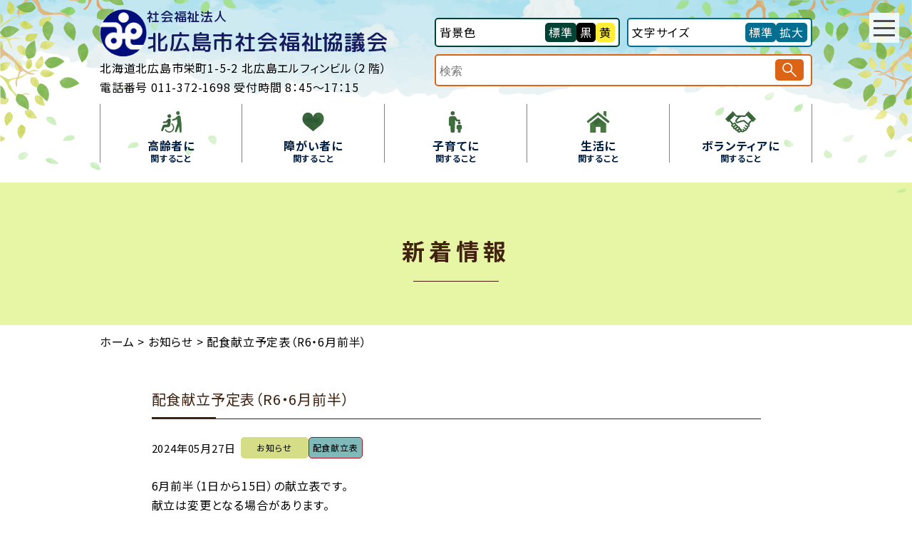

--- FILE ---
content_type: text/html; charset=UTF-8
request_url: https://www.kitahiroshakyo.or.jp/news/1653/
body_size: 10096
content:
    <!DOCTYPE html>
<html lang="ja">

<head>
  <meta charset="UTF-8">
  <meta name="viewport" content="width=device-width, initial-scale=1">
  <meta name="format-detection" content="telephone=no">
  <title>
      配食献立予定表（R6・6月前半）  </title>
  <link rel="shortcut icon" href="favicon.ico">
  <link rel="stylesheet" href="https://www.kitahiroshakyo.or.jp/wp-content/themes/kitahiroshima-shakyo/js/swiper/swiper-bundle.min.css">
  <link rel="stylesheet" href="https://www.kitahiroshakyo.or.jp/wp-content/themes/kitahiroshima-shakyo/css/common.css">
  <link rel="stylesheet" href="https://www.kitahiroshakyo.or.jp/wp-content/themes/kitahiroshima-shakyo/style.css">
  <link rel="SHORTCUT ICON" href="https://www.kitahiroshakyo.or.jp/wp-content/themes/kitahiroshima-shakyo/favicon.ico">

  <script src="https://www.kitahiroshakyo.or.jp/wp-content/themes/kitahiroshima-shakyo/js/jquery-3.5.1.min.js" charset="utf-8"></script>
  <script src="https://www.kitahiroshakyo.or.jp/wp-content/themes/kitahiroshima-shakyo/js/swiper/swiper-bundle.min.js"></script>
  <script src="https://www.kitahiroshakyo.or.jp/wp-content/themes/kitahiroshima-shakyo/js/script.js"></script>

  <meta name='robots' content='max-image-preview:large' />
<link rel="alternate" title="oEmbed (JSON)" type="application/json+oembed" href="https://www.kitahiroshakyo.or.jp/wp-json/oembed/1.0/embed?url=https%3A%2F%2Fwww.kitahiroshakyo.or.jp%2Fnews%2F1653%2F" />
<link rel="alternate" title="oEmbed (XML)" type="text/xml+oembed" href="https://www.kitahiroshakyo.or.jp/wp-json/oembed/1.0/embed?url=https%3A%2F%2Fwww.kitahiroshakyo.or.jp%2Fnews%2F1653%2F&#038;format=xml" />
<style id='wp-img-auto-sizes-contain-inline-css' type='text/css'>
img:is([sizes=auto i],[sizes^="auto," i]){contain-intrinsic-size:3000px 1500px}
/*# sourceURL=wp-img-auto-sizes-contain-inline-css */
</style>
<style id='wp-block-library-inline-css' type='text/css'>
:root{--wp-block-synced-color:#7a00df;--wp-block-synced-color--rgb:122,0,223;--wp-bound-block-color:var(--wp-block-synced-color);--wp-editor-canvas-background:#ddd;--wp-admin-theme-color:#007cba;--wp-admin-theme-color--rgb:0,124,186;--wp-admin-theme-color-darker-10:#006ba1;--wp-admin-theme-color-darker-10--rgb:0,107,160.5;--wp-admin-theme-color-darker-20:#005a87;--wp-admin-theme-color-darker-20--rgb:0,90,135;--wp-admin-border-width-focus:2px}@media (min-resolution:192dpi){:root{--wp-admin-border-width-focus:1.5px}}.wp-element-button{cursor:pointer}:root .has-very-light-gray-background-color{background-color:#eee}:root .has-very-dark-gray-background-color{background-color:#313131}:root .has-very-light-gray-color{color:#eee}:root .has-very-dark-gray-color{color:#313131}:root .has-vivid-green-cyan-to-vivid-cyan-blue-gradient-background{background:linear-gradient(135deg,#00d084,#0693e3)}:root .has-purple-crush-gradient-background{background:linear-gradient(135deg,#34e2e4,#4721fb 50%,#ab1dfe)}:root .has-hazy-dawn-gradient-background{background:linear-gradient(135deg,#faaca8,#dad0ec)}:root .has-subdued-olive-gradient-background{background:linear-gradient(135deg,#fafae1,#67a671)}:root .has-atomic-cream-gradient-background{background:linear-gradient(135deg,#fdd79a,#004a59)}:root .has-nightshade-gradient-background{background:linear-gradient(135deg,#330968,#31cdcf)}:root .has-midnight-gradient-background{background:linear-gradient(135deg,#020381,#2874fc)}:root{--wp--preset--font-size--normal:16px;--wp--preset--font-size--huge:42px}.has-regular-font-size{font-size:1em}.has-larger-font-size{font-size:2.625em}.has-normal-font-size{font-size:var(--wp--preset--font-size--normal)}.has-huge-font-size{font-size:var(--wp--preset--font-size--huge)}.has-text-align-center{text-align:center}.has-text-align-left{text-align:left}.has-text-align-right{text-align:right}.has-fit-text{white-space:nowrap!important}#end-resizable-editor-section{display:none}.aligncenter{clear:both}.items-justified-left{justify-content:flex-start}.items-justified-center{justify-content:center}.items-justified-right{justify-content:flex-end}.items-justified-space-between{justify-content:space-between}.screen-reader-text{border:0;clip-path:inset(50%);height:1px;margin:-1px;overflow:hidden;padding:0;position:absolute;width:1px;word-wrap:normal!important}.screen-reader-text:focus{background-color:#ddd;clip-path:none;color:#444;display:block;font-size:1em;height:auto;left:5px;line-height:normal;padding:15px 23px 14px;text-decoration:none;top:5px;width:auto;z-index:100000}html :where(.has-border-color){border-style:solid}html :where([style*=border-top-color]){border-top-style:solid}html :where([style*=border-right-color]){border-right-style:solid}html :where([style*=border-bottom-color]){border-bottom-style:solid}html :where([style*=border-left-color]){border-left-style:solid}html :where([style*=border-width]){border-style:solid}html :where([style*=border-top-width]){border-top-style:solid}html :where([style*=border-right-width]){border-right-style:solid}html :where([style*=border-bottom-width]){border-bottom-style:solid}html :where([style*=border-left-width]){border-left-style:solid}html :where(img[class*=wp-image-]){height:auto;max-width:100%}:where(figure){margin:0 0 1em}html :where(.is-position-sticky){--wp-admin--admin-bar--position-offset:var(--wp-admin--admin-bar--height,0px)}@media screen and (max-width:600px){html :where(.is-position-sticky){--wp-admin--admin-bar--position-offset:0px}}

/*# sourceURL=wp-block-library-inline-css */
</style><style id='wp-block-file-inline-css' type='text/css'>
.wp-block-file{box-sizing:border-box}.wp-block-file:not(.wp-element-button){font-size:.8em}.wp-block-file.aligncenter{text-align:center}.wp-block-file.alignright{text-align:right}.wp-block-file *+.wp-block-file__button{margin-left:.75em}:where(.wp-block-file){margin-bottom:1.5em}.wp-block-file__embed{margin-bottom:1em}:where(.wp-block-file__button){border-radius:2em;display:inline-block;padding:.5em 1em}:where(.wp-block-file__button):where(a):active,:where(.wp-block-file__button):where(a):focus,:where(.wp-block-file__button):where(a):hover,:where(.wp-block-file__button):where(a):visited{box-shadow:none;color:#fff;opacity:.85;text-decoration:none}
/*# sourceURL=https://www.kitahiroshakyo.or.jp/wp-includes/blocks/file/style.min.css */
</style>
<style id='wp-block-paragraph-inline-css' type='text/css'>
.is-small-text{font-size:.875em}.is-regular-text{font-size:1em}.is-large-text{font-size:2.25em}.is-larger-text{font-size:3em}.has-drop-cap:not(:focus):first-letter{float:left;font-size:8.4em;font-style:normal;font-weight:100;line-height:.68;margin:.05em .1em 0 0;text-transform:uppercase}body.rtl .has-drop-cap:not(:focus):first-letter{float:none;margin-left:.1em}p.has-drop-cap.has-background{overflow:hidden}:root :where(p.has-background){padding:1.25em 2.375em}:where(p.has-text-color:not(.has-link-color)) a{color:inherit}p.has-text-align-left[style*="writing-mode:vertical-lr"],p.has-text-align-right[style*="writing-mode:vertical-rl"]{rotate:180deg}
/*# sourceURL=https://www.kitahiroshakyo.or.jp/wp-includes/blocks/paragraph/style.min.css */
</style>
<style id='global-styles-inline-css' type='text/css'>
:root{--wp--preset--aspect-ratio--square: 1;--wp--preset--aspect-ratio--4-3: 4/3;--wp--preset--aspect-ratio--3-4: 3/4;--wp--preset--aspect-ratio--3-2: 3/2;--wp--preset--aspect-ratio--2-3: 2/3;--wp--preset--aspect-ratio--16-9: 16/9;--wp--preset--aspect-ratio--9-16: 9/16;--wp--preset--color--black: #000000;--wp--preset--color--cyan-bluish-gray: #abb8c3;--wp--preset--color--white: #ffffff;--wp--preset--color--pale-pink: #f78da7;--wp--preset--color--vivid-red: #cf2e2e;--wp--preset--color--luminous-vivid-orange: #ff6900;--wp--preset--color--luminous-vivid-amber: #fcb900;--wp--preset--color--light-green-cyan: #7bdcb5;--wp--preset--color--vivid-green-cyan: #00d084;--wp--preset--color--pale-cyan-blue: #8ed1fc;--wp--preset--color--vivid-cyan-blue: #0693e3;--wp--preset--color--vivid-purple: #9b51e0;--wp--preset--gradient--vivid-cyan-blue-to-vivid-purple: linear-gradient(135deg,rgb(6,147,227) 0%,rgb(155,81,224) 100%);--wp--preset--gradient--light-green-cyan-to-vivid-green-cyan: linear-gradient(135deg,rgb(122,220,180) 0%,rgb(0,208,130) 100%);--wp--preset--gradient--luminous-vivid-amber-to-luminous-vivid-orange: linear-gradient(135deg,rgb(252,185,0) 0%,rgb(255,105,0) 100%);--wp--preset--gradient--luminous-vivid-orange-to-vivid-red: linear-gradient(135deg,rgb(255,105,0) 0%,rgb(207,46,46) 100%);--wp--preset--gradient--very-light-gray-to-cyan-bluish-gray: linear-gradient(135deg,rgb(238,238,238) 0%,rgb(169,184,195) 100%);--wp--preset--gradient--cool-to-warm-spectrum: linear-gradient(135deg,rgb(74,234,220) 0%,rgb(151,120,209) 20%,rgb(207,42,186) 40%,rgb(238,44,130) 60%,rgb(251,105,98) 80%,rgb(254,248,76) 100%);--wp--preset--gradient--blush-light-purple: linear-gradient(135deg,rgb(255,206,236) 0%,rgb(152,150,240) 100%);--wp--preset--gradient--blush-bordeaux: linear-gradient(135deg,rgb(254,205,165) 0%,rgb(254,45,45) 50%,rgb(107,0,62) 100%);--wp--preset--gradient--luminous-dusk: linear-gradient(135deg,rgb(255,203,112) 0%,rgb(199,81,192) 50%,rgb(65,88,208) 100%);--wp--preset--gradient--pale-ocean: linear-gradient(135deg,rgb(255,245,203) 0%,rgb(182,227,212) 50%,rgb(51,167,181) 100%);--wp--preset--gradient--electric-grass: linear-gradient(135deg,rgb(202,248,128) 0%,rgb(113,206,126) 100%);--wp--preset--gradient--midnight: linear-gradient(135deg,rgb(2,3,129) 0%,rgb(40,116,252) 100%);--wp--preset--font-size--small: 13px;--wp--preset--font-size--medium: 20px;--wp--preset--font-size--large: 36px;--wp--preset--font-size--x-large: 42px;--wp--preset--spacing--20: 0.44rem;--wp--preset--spacing--30: 0.67rem;--wp--preset--spacing--40: 1rem;--wp--preset--spacing--50: 1.5rem;--wp--preset--spacing--60: 2.25rem;--wp--preset--spacing--70: 3.38rem;--wp--preset--spacing--80: 5.06rem;--wp--preset--shadow--natural: 6px 6px 9px rgba(0, 0, 0, 0.2);--wp--preset--shadow--deep: 12px 12px 50px rgba(0, 0, 0, 0.4);--wp--preset--shadow--sharp: 6px 6px 0px rgba(0, 0, 0, 0.2);--wp--preset--shadow--outlined: 6px 6px 0px -3px rgb(255, 255, 255), 6px 6px rgb(0, 0, 0);--wp--preset--shadow--crisp: 6px 6px 0px rgb(0, 0, 0);}:where(.is-layout-flex){gap: 0.5em;}:where(.is-layout-grid){gap: 0.5em;}body .is-layout-flex{display: flex;}.is-layout-flex{flex-wrap: wrap;align-items: center;}.is-layout-flex > :is(*, div){margin: 0;}body .is-layout-grid{display: grid;}.is-layout-grid > :is(*, div){margin: 0;}:where(.wp-block-columns.is-layout-flex){gap: 2em;}:where(.wp-block-columns.is-layout-grid){gap: 2em;}:where(.wp-block-post-template.is-layout-flex){gap: 1.25em;}:where(.wp-block-post-template.is-layout-grid){gap: 1.25em;}.has-black-color{color: var(--wp--preset--color--black) !important;}.has-cyan-bluish-gray-color{color: var(--wp--preset--color--cyan-bluish-gray) !important;}.has-white-color{color: var(--wp--preset--color--white) !important;}.has-pale-pink-color{color: var(--wp--preset--color--pale-pink) !important;}.has-vivid-red-color{color: var(--wp--preset--color--vivid-red) !important;}.has-luminous-vivid-orange-color{color: var(--wp--preset--color--luminous-vivid-orange) !important;}.has-luminous-vivid-amber-color{color: var(--wp--preset--color--luminous-vivid-amber) !important;}.has-light-green-cyan-color{color: var(--wp--preset--color--light-green-cyan) !important;}.has-vivid-green-cyan-color{color: var(--wp--preset--color--vivid-green-cyan) !important;}.has-pale-cyan-blue-color{color: var(--wp--preset--color--pale-cyan-blue) !important;}.has-vivid-cyan-blue-color{color: var(--wp--preset--color--vivid-cyan-blue) !important;}.has-vivid-purple-color{color: var(--wp--preset--color--vivid-purple) !important;}.has-black-background-color{background-color: var(--wp--preset--color--black) !important;}.has-cyan-bluish-gray-background-color{background-color: var(--wp--preset--color--cyan-bluish-gray) !important;}.has-white-background-color{background-color: var(--wp--preset--color--white) !important;}.has-pale-pink-background-color{background-color: var(--wp--preset--color--pale-pink) !important;}.has-vivid-red-background-color{background-color: var(--wp--preset--color--vivid-red) !important;}.has-luminous-vivid-orange-background-color{background-color: var(--wp--preset--color--luminous-vivid-orange) !important;}.has-luminous-vivid-amber-background-color{background-color: var(--wp--preset--color--luminous-vivid-amber) !important;}.has-light-green-cyan-background-color{background-color: var(--wp--preset--color--light-green-cyan) !important;}.has-vivid-green-cyan-background-color{background-color: var(--wp--preset--color--vivid-green-cyan) !important;}.has-pale-cyan-blue-background-color{background-color: var(--wp--preset--color--pale-cyan-blue) !important;}.has-vivid-cyan-blue-background-color{background-color: var(--wp--preset--color--vivid-cyan-blue) !important;}.has-vivid-purple-background-color{background-color: var(--wp--preset--color--vivid-purple) !important;}.has-black-border-color{border-color: var(--wp--preset--color--black) !important;}.has-cyan-bluish-gray-border-color{border-color: var(--wp--preset--color--cyan-bluish-gray) !important;}.has-white-border-color{border-color: var(--wp--preset--color--white) !important;}.has-pale-pink-border-color{border-color: var(--wp--preset--color--pale-pink) !important;}.has-vivid-red-border-color{border-color: var(--wp--preset--color--vivid-red) !important;}.has-luminous-vivid-orange-border-color{border-color: var(--wp--preset--color--luminous-vivid-orange) !important;}.has-luminous-vivid-amber-border-color{border-color: var(--wp--preset--color--luminous-vivid-amber) !important;}.has-light-green-cyan-border-color{border-color: var(--wp--preset--color--light-green-cyan) !important;}.has-vivid-green-cyan-border-color{border-color: var(--wp--preset--color--vivid-green-cyan) !important;}.has-pale-cyan-blue-border-color{border-color: var(--wp--preset--color--pale-cyan-blue) !important;}.has-vivid-cyan-blue-border-color{border-color: var(--wp--preset--color--vivid-cyan-blue) !important;}.has-vivid-purple-border-color{border-color: var(--wp--preset--color--vivid-purple) !important;}.has-vivid-cyan-blue-to-vivid-purple-gradient-background{background: var(--wp--preset--gradient--vivid-cyan-blue-to-vivid-purple) !important;}.has-light-green-cyan-to-vivid-green-cyan-gradient-background{background: var(--wp--preset--gradient--light-green-cyan-to-vivid-green-cyan) !important;}.has-luminous-vivid-amber-to-luminous-vivid-orange-gradient-background{background: var(--wp--preset--gradient--luminous-vivid-amber-to-luminous-vivid-orange) !important;}.has-luminous-vivid-orange-to-vivid-red-gradient-background{background: var(--wp--preset--gradient--luminous-vivid-orange-to-vivid-red) !important;}.has-very-light-gray-to-cyan-bluish-gray-gradient-background{background: var(--wp--preset--gradient--very-light-gray-to-cyan-bluish-gray) !important;}.has-cool-to-warm-spectrum-gradient-background{background: var(--wp--preset--gradient--cool-to-warm-spectrum) !important;}.has-blush-light-purple-gradient-background{background: var(--wp--preset--gradient--blush-light-purple) !important;}.has-blush-bordeaux-gradient-background{background: var(--wp--preset--gradient--blush-bordeaux) !important;}.has-luminous-dusk-gradient-background{background: var(--wp--preset--gradient--luminous-dusk) !important;}.has-pale-ocean-gradient-background{background: var(--wp--preset--gradient--pale-ocean) !important;}.has-electric-grass-gradient-background{background: var(--wp--preset--gradient--electric-grass) !important;}.has-midnight-gradient-background{background: var(--wp--preset--gradient--midnight) !important;}.has-small-font-size{font-size: var(--wp--preset--font-size--small) !important;}.has-medium-font-size{font-size: var(--wp--preset--font-size--medium) !important;}.has-large-font-size{font-size: var(--wp--preset--font-size--large) !important;}.has-x-large-font-size{font-size: var(--wp--preset--font-size--x-large) !important;}
/*# sourceURL=global-styles-inline-css */
</style>

<style id='classic-theme-styles-inline-css' type='text/css'>
/*! This file is auto-generated */
.wp-block-button__link{color:#fff;background-color:#32373c;border-radius:9999px;box-shadow:none;text-decoration:none;padding:calc(.667em + 2px) calc(1.333em + 2px);font-size:1.125em}.wp-block-file__button{background:#32373c;color:#fff;text-decoration:none}
/*# sourceURL=/wp-includes/css/classic-themes.min.css */
</style>
<link rel="https://api.w.org/" href="https://www.kitahiroshakyo.or.jp/wp-json/" /><link rel="alternate" title="JSON" type="application/json" href="https://www.kitahiroshakyo.or.jp/wp-json/wp/v2/posts/1653" /><link rel="canonical" href="https://www.kitahiroshakyo.or.jp/news/1653/" />
<link rel='shortlink' href='https://www.kitahiroshakyo.or.jp/?p=1653' />

  <!--WEB font-->
  <link rel="preconnect" href="https://fonts.googleapis.com">
  <link rel="preconnect" href="https://fonts.gstatic.com" crossorigin>
  <link href="https://fonts.googleapis.com/css2?family=M+PLUS+Rounded+1c:wght@500;700&family=Noto+Sans+JP:wght@400;700&family=Noto+Serif+JP:wght@500;600&display=swap" rel="stylesheet">

  <!-- Google tag (gtag.js) -->
<script async src="https://www.googletagmanager.com/gtag/js?id=G-S0052ZR4H1"></script>
<script>
  window.dataLayer = window.dataLayer || [];
  function gtag(){dataLayer.push(arguments);}
  gtag('js', new Date());

  gtag('config', 'G-S0052ZR4H1');
</script>
</head>

<body class="wp-singular post-template-default single single-post postid-1653 single-format-standard wp-theme-kitahiroshima-shakyo tax_news tax_newsmenu">
  <header class="headerBg">
    <div class="inner flex">
      <div class="headerTextArea">
        <p class="logo"><a href="https://www.kitahiroshakyo.or.jp/"><img class="logoImg" src="https://www.kitahiroshakyo.or.jp/wp-content/themes/kitahiroshima-shakyo/images/logo.svg" alt="#"><span class="logoText"><span class="fontS">社会福祉法人</span>北広島市社会福祉協議会</span></a></p>
        <p class="add">北海道北広島市栄町1-5-2 北広島エルフィンビル（2 階）<br>
          電話番号 <a href="tel:011-372-1698">011-372-1698</a> 受付時間 8：45～17：15</p>
      </div>
      <div class="headerBtnArea flex">
        <div class="column2 bkColor">
          <p class="flex">背景色<span class="bgNone">標準</span><span class="bgBlock">黒</span><span class="bgYellow">黄</span></p>
        </div>
        <div class="column2 textSize js-textSize">
          <p class="flex">文字サイズ<span class="js-tx-normal fontN">標準</span><span class="js-tx-big">拡大</span></p>
        </div>
        <div class="column1 searchArea">
          <form id="search" action="https://www.kitahiroshakyo.or.jp" method="get">
            <input id="sbox" id="s" name="s" type="text" placeholder="検索">
            <button id="sbtn" type="submit"><img src="https://www.kitahiroshakyo.or.jp/wp-content/themes/kitahiroshima-shakyo/images/search-icon.svg"></button>
          </form>
        </div>
      </div>
    </div>
    <div class="hamburger"> <span></span> <span></span> <span></span> </div>
    <div class="hamMenuArea">
            <div class="hamheader flex">
        <p class="logo column2"><a href="https://www.kitahiroshakyo.or.jp/"><img class="logoImg" src="https://www.kitahiroshakyo.or.jp/wp-content/themes/kitahiroshima-shakyo/images/logo.svg" alt="#"><span class="logoText"><span class="fontS">社会福祉法人</span>北広島市社会福祉協議会</span></a></p>
        <div class="searchArea column2">
          <form id="search" action="https://www.kitahiroshakyo.or.jp" method="get">
            <input id="sbox" id="s" name="s" type="text" placeholder="検索">
            <button id="sbtn" type="submit"><img src="https://www.kitahiroshakyo.or.jp/wp-content/themes/kitahiroshima-shakyo/images/search-icon.svg"></button>
          </form>
        </div>
      </div>
      <ul class="hamTopMenu flex">
                                      <li class="aboutArea"><span class="js-click-hamMenu">社協について</span>
            <div class="hamClickArea">
              <ul class="hamClickMenu aboutMenu">
                                  <li><a href="https://www.kitahiroshakyo.or.jp/cassette/2491">会長のご挨拶</a></li>
                                  <li><a href="https://www.kitahiroshakyo.or.jp/cassette/263">法人情報</a></li>
                                  <li><a href="https://www.kitahiroshakyo.or.jp/cassette/51">地区社会福祉委員会との<br>連携・支援</a></li>
                                  <li><a href="https://www.kitahiroshakyo.or.jp/cassette/52">関係機関・団体との連携</a></li>
                                  <li><a href="https://www.kitahiroshakyo.or.jp/cassette/53">福祉団体等の支援</a></li>
                                  <li><a href="https://www.kitahiroshakyo.or.jp/cassette/54">各種団体事務の運営</a></li>
                                  <li><a href="https://www.kitahiroshakyo.or.jp/cassette/60">各種相談員との連携</a></li>
                                  <li><a href="https://www.kitahiroshakyo.or.jp/cassette/373">ボランティアセンターだより「じゃがいも」</a></li>
                                  <li><a href="https://www.kitahiroshakyo.or.jp/cassette/81">実習生等の受け入れ</a></li>
                                  <li><a href="https://www.kitahiroshakyo.or.jp/cassette/84">理事会等の運営</a></li>
                                  <li><a href="https://www.kitahiroshakyo.or.jp/cassette/85">役員等の研修</a></li>
                                  <li><a href="https://www.kitahiroshakyo.or.jp/cassette/86">事務局体制の強化</a></li>
                                  <li><a href="https://www.kitahiroshakyo.or.jp/cassette/87">苦情解決体制</a></li>
                                  <li><a href="https://www.kitahiroshakyo.or.jp/cassette/88">地域福祉実践計画の進行管理</a></li>
                                  <li><a href="https://www.kitahiroshakyo.or.jp/cassette/89">財務管理</a></li>
                                  <li><a href="https://www.kitahiroshakyo.or.jp/cassette/90">共同募金助成事業</a></li>
                                  <li><a href="https://www.kitahiroshakyo.or.jp/cassette/93">市民への情報提供</a></li>
                                  <li><a href="https://www.kitahiroshakyo.or.jp/cassette/94">「北ひろしま福祉のつどい」の<br>開催及び顕彰事業</a></li>
                                  <li><a href="https://www.kitahiroshakyo.or.jp/cassette/95">福祉活動の情報発信</a></li>
                                  <li><a href="https://www.kitahiroshakyo.or.jp/cassette/164">民生委員児童委員連絡協議会</a></li>
                                  <li><a href="https://www.kitahiroshakyo.or.jp/cassette/386">きたひろ社協だより「明るいまち」</a></li>
                                  <li><a href="https://www.kitahiroshakyo.or.jp/cassette/546">寄付金・義援金</a></li>
                                  <li><a href="https://www.kitahiroshakyo.or.jp/cassette/545">賛助会費・特別会費のお願い</a></li>
                                              </ul>
            </div>
          </li>
                                                <li class="agedArea"><span class="js-click-hamMenu">高齢者に関すること</span>
            <div class="hamClickArea">
              <ul class="hamClickMenu agedMenu">
                                  <li><a href="https://www.kitahiroshakyo.or.jp/cassette/30">配食サービス事業</a></li>
                                  <li><a href="https://www.kitahiroshakyo.or.jp/cassette/40">テレホンサービス事業</a></li>
                                  <li><a href="https://www.kitahiroshakyo.or.jp/cassette/41">除雪サービス事業</a></li>
                                  <li><a href="https://www.kitahiroshakyo.or.jp/cassette/42">訪問理容サービス事業</a></li>
                                  <li><a href="https://www.kitahiroshakyo.or.jp/cassette/43">おむつサービス事業</a></li>
                                  <li><a href="https://www.kitahiroshakyo.or.jp/cassette/44">生活あんしん事業<br>「福祉サービス利用援助事業」</a></li>
                                  <li><a href="https://www.kitahiroshakyo.or.jp/cassette/250">生活あんしん事業<br>「鍵の預かり事業」</a></li>
                                  <li><a href="https://www.kitahiroshakyo.or.jp/cassette/45">支え合い隊</a></li>
                                  <li><a href="https://www.kitahiroshakyo.or.jp/cassette/46">救急情報キット(ｴﾙﾌｨﾝﾊﾞﾄﾝ)の<br>配布</a></li>
                                  <li><a href="https://www.kitahiroshakyo.or.jp/cassette/47">サロン活動への支援</a></li>
                                  <li><a href="https://www.kitahiroshakyo.or.jp/cassette/48">生活支援体制整備事業</a></li>
                                  <li><a href="https://www.kitahiroshakyo.or.jp/cassette/49">車いす・その他物品等の貸し出し</a></li>
                                  <li><a href="https://www.kitahiroshakyo.or.jp/cassette/50">福祉バスの運行受付</a></li>
                                  <li><a href="https://www.kitahiroshakyo.or.jp/cassette/59">心配ごと相談事業</a></li>
                                  <li><a href="https://www.kitahiroshakyo.or.jp/cassette/61">地域支え合いセンター</a></li>
                                  <li><a href="https://www.kitahiroshakyo.or.jp/cassette/62">生活福祉資金貸付事業</a></li>
                                  <li><a href="https://www.kitahiroshakyo.or.jp/cassette/63">福祉金庫貸付事業</a></li>
                                  <li><a href="https://www.kitahiroshakyo.or.jp/cassette/202">成年後見センター</a></li>
                                  <li><a href="https://www.kitahiroshakyo.or.jp/cassette/64">日常生活自立支援事業</a></li>
                                  <li><a href="https://www.kitahiroshakyo.or.jp/cassette/66">法人後見事業</a></li>
                                  <li><a href="https://www.kitahiroshakyo.or.jp/cassette/71">認知症地域支援推進員</a></li>
                                              </ul>
            </div>
          </li>
                                                <li class="handicappedArea"><span class="js-click-hamMenu">障がい者に関すること</span>
            <div class="hamClickArea">
              <ul class="hamClickMenu handicappedMenu">
                                  <li><a href="https://www.kitahiroshakyo.or.jp/cassette/30">配食サービス事業</a></li>
                                  <li><a href="https://www.kitahiroshakyo.or.jp/cassette/41">除雪サービス事業</a></li>
                                  <li><a href="https://www.kitahiroshakyo.or.jp/cassette/42">訪問理容サービス事業</a></li>
                                  <li><a href="https://www.kitahiroshakyo.or.jp/cassette/43">おむつサービス事業</a></li>
                                  <li><a href="https://www.kitahiroshakyo.or.jp/cassette/44">生活あんしん事業<br>「福祉サービス利用援助事業」</a></li>
                                  <li><a href="https://www.kitahiroshakyo.or.jp/cassette/250">生活あんしん事業<br>「鍵の預かり事業」</a></li>
                                  <li><a href="https://www.kitahiroshakyo.or.jp/cassette/45">支え合い隊</a></li>
                                  <li><a href="https://www.kitahiroshakyo.or.jp/cassette/46">救急情報キット(ｴﾙﾌｨﾝﾊﾞﾄﾝ)の<br>配布</a></li>
                                  <li><a href="https://www.kitahiroshakyo.or.jp/cassette/48">生活支援体制整備事業</a></li>
                                  <li><a href="https://www.kitahiroshakyo.or.jp/cassette/49">車いす・その他物品等の貸し出し</a></li>
                                  <li><a href="https://www.kitahiroshakyo.or.jp/cassette/50">福祉バスの運行受付</a></li>
                                  <li><a href="https://www.kitahiroshakyo.or.jp/cassette/55">障がい児・者 療育キャンプ</a></li>
                                  <li><a href="https://www.kitahiroshakyo.or.jp/cassette/56">障がい児・者<br>クリスマスパーティー</a></li>
                                  <li><a href="https://www.kitahiroshakyo.or.jp/cassette/59">心配ごと相談事業</a></li>
                                  <li><a href="https://www.kitahiroshakyo.or.jp/cassette/62">生活福祉資金貸付事業</a></li>
                                  <li><a href="https://www.kitahiroshakyo.or.jp/cassette/63">福祉金庫貸付事業</a></li>
                                  <li><a href="https://www.kitahiroshakyo.or.jp/cassette/202">成年後見センター</a></li>
                                  <li><a href="https://www.kitahiroshakyo.or.jp/cassette/64">日常生活自立支援事業</a></li>
                                  <li><a href="https://www.kitahiroshakyo.or.jp/cassette/66">法人後見事業</a></li>
                                  <li><a href="https://www.kitahiroshakyo.or.jp/cassette/71">認知症地域支援推進員</a></li>
                                              </ul>
            </div>
          </li>
                                                <li class="childcareArea"><span class="js-click-hamMenu">子育てに関すること</span>
            <div class="hamClickArea">
              <ul class="hamClickMenu childcareMenu">
                                  <li><a href="https://www.kitahiroshakyo.or.jp/cassette/47">サロン活動への支援</a></li>
                                  <li><a href="https://www.kitahiroshakyo.or.jp/cassette/48">生活支援体制整備事業</a></li>
                                  <li><a href="https://www.kitahiroshakyo.or.jp/cassette/58">赤ちゃんに絵本を贈ろう</a></li>
                                  <li><a href="https://www.kitahiroshakyo.or.jp/cassette/59">心配ごと相談事業</a></li>
                                  <li><a href="https://www.kitahiroshakyo.or.jp/cassette/62">生活福祉資金貸付事業</a></li>
                                  <li><a href="https://www.kitahiroshakyo.or.jp/cassette/63">福祉金庫貸付事業</a></li>
                                              </ul>
            </div>
          </li>
                                                <li class="lifeArea"><span class="js-click-hamMenu">生活に関すること</span>
            <div class="hamClickArea">
              <ul class="hamClickMenu lifeMenu">
                                  <li><a href="https://www.kitahiroshakyo.or.jp/cassette/250">生活あんしん事業<br>「鍵の預かり事業」</a></li>
                                  <li><a href="https://www.kitahiroshakyo.or.jp/cassette/45">支え合い隊</a></li>
                                  <li><a href="https://www.kitahiroshakyo.or.jp/cassette/46">救急情報キット(ｴﾙﾌｨﾝﾊﾞﾄﾝ)の<br>配布</a></li>
                                  <li><a href="https://www.kitahiroshakyo.or.jp/cassette/48">生活支援体制整備事業</a></li>
                                  <li><a href="https://www.kitahiroshakyo.or.jp/cassette/59">心配ごと相談事業</a></li>
                                  <li><a href="https://www.kitahiroshakyo.or.jp/cassette/62">生活福祉資金貸付事業</a></li>
                                  <li><a href="https://www.kitahiroshakyo.or.jp/cassette/63">福祉金庫貸付事業</a></li>
                                  <li><a href="https://www.kitahiroshakyo.or.jp/cassette/71">認知症地域支援推進員</a></li>
                                              </ul>
            </div>
          </li>
                                                <li class="volunteerArea"><span class="js-click-hamMenu">ボランティアに関すること</span>
            <div class="hamClickArea">
              <ul class="hamClickMenu volunteerMenu">
                                  <li><a href="https://www.kitahiroshakyo.or.jp/cassette/45">支え合い隊</a></li>
                                  <li><a href="https://www.kitahiroshakyo.or.jp/cassette/110">支え合い員</a></li>
                                  <li><a href="https://www.kitahiroshakyo.or.jp/cassette/55">障がい児・者 療育キャンプ</a></li>
                                  <li><a href="https://www.kitahiroshakyo.or.jp/cassette/56">障がい児・者<br>クリスマスパーティー</a></li>
                                  <li><a href="https://www.kitahiroshakyo.or.jp/cassette/67">ボランティアセンター</a></li>
                                  <li><a href="https://www.kitahiroshakyo.or.jp/cassette/68">ボランティア登録・相談・派遣</a></li>
                                  <li><a href="https://www.kitahiroshakyo.or.jp/cassette/69">ボランティア団体の支援・連携</a></li>
                                  <li><a href="https://www.kitahiroshakyo.or.jp/cassette/70">ボランティア活動協力校への支援</a></li>
                                  <li><a href="https://www.kitahiroshakyo.or.jp/cassette/72">手話奉仕員養成研修等事業</a></li>
                                  <li><a href="https://www.kitahiroshakyo.or.jp/cassette/73">ボランティア体験月間事業</a></li>
                                  <li><a href="https://www.kitahiroshakyo.or.jp/cassette/74">ボランティア研修</a></li>
                                  <li><a href="https://www.kitahiroshakyo.or.jp/cassette/75">きたひろしまおれんじメイト</a></li>
                                  <li><a href="https://www.kitahiroshakyo.or.jp/cassette/76">認知症サポーター養成講座</a></li>
                                  <li><a href="https://www.kitahiroshakyo.or.jp/cassette/78">認知症サポーターステップアップ講座</a></li>
                                  <li><a href="https://www.kitahiroshakyo.or.jp/cassette/71">認知症地域支援推進員</a></li>
                                  <li><a href="https://www.kitahiroshakyo.or.jp/cassette/79">法人後見支援員養成講座</a></li>
                                  <li><a href="https://www.kitahiroshakyo.or.jp/cassette/80">市民後見人養成講座</a></li>
                                  <li><a href="https://www.kitahiroshakyo.or.jp/cassette/82">災害ボランティアセンター<br>運営体制の整備と強化</a></li>
                                  <li><a href="https://www.kitahiroshakyo.or.jp/cassette/83">災害に備えた地域づくり</a></li>
                                  <li><a href="https://www.kitahiroshakyo.or.jp/cassette/96">ボランティア祭り</a></li>
                                  <li><a href="https://www.kitahiroshakyo.or.jp/cassette/105">配食サービス ボランティア</a></li>
                                  <li><a href="https://www.kitahiroshakyo.or.jp/cassette/259">テレホンサービス ボランティア</a></li>
                                  <li><a href="https://www.kitahiroshakyo.or.jp/cassette/260">除雪サービス ボランティア</a></li>
                                  <li><a href="https://www.kitahiroshakyo.or.jp/cassette/106">施設ボランティア</a></li>
                                  <li><a href="https://www.kitahiroshakyo.or.jp/cassette/108">趣味を生かしたボランティア</a></li>
                                  <li><a href="https://www.kitahiroshakyo.or.jp/cassette/109">自宅でできる収集ボランティア</a></li>
                                  <li><a href="https://www.kitahiroshakyo.or.jp/cassette/114">ボランティア団体での活動</a></li>
                                  <li><a href="https://www.kitahiroshakyo.or.jp/cassette/97">福祉パネル展</a></li>
                                  <li><a href="https://www.kitahiroshakyo.or.jp/cassette/100">児童・生徒ボランティア活動普及事業</a></li>
                                  <li><a href="https://www.kitahiroshakyo.or.jp/cassette/99">ボランティア団体活動支援</a></li>
                                              </ul>
            </div>
          </li>
                        </ul>
      <ul class="hamMiddleMenu flex">
        <li><a href="https://www.kitahiroshakyo.or.jp/category/news/">新着情報一覧</a></li>
        <li><a href="https://www.kitahiroshakyo.or.jp/voluabout">ボランティアセンター</a></li>
        <li><a href="https://www.kitahiroshakyo.or.jp/seinencenter">成年後見センター</a></li>
        <li><a href="https://www.kitahiroshakyo.or.jp/sasaeaicenter">地域支えあいセンター</a></li>
        <li><a href="https://www.kitahiroshakyo.or.jp/lifesupport">生活支援体制整備事業</a></li>
      </ul>
      <ul class="hamBottomMenu flex">
        <li><a href="https://www.kitahiroshakyo.or.jp/privacy-policy/">ウェブサイト運用ポリシー</a></li>
        <li><a href="https://www.kitahiroshakyo.or.jp/howtouse/">公式ソーシャルメディア運用ポリシー</a></li>
        <li><a href="https://www.kitahiroshakyo.or.jp/inquiry">お問合せ</a></li>
        <li><a href="https://www.kitahiroshakyo.or.jp/entry">ボランティア登録</a></li>
        <li class="spOnly"><a href="https://www.facebook.com/kitahiroshimashakyo/" target="_blank" rel="noopener">Facebook</a></li>
        <li class="spOnly"><a href="https://line.me/R/ti/p/%40076kbuxk" target="_blank" rel="noopener">LINE</a></li>
        <li class="spOnly"><a href="https://www.youtube.com/channel/UCSvYcOanGci_s0PZSCXpayQ/featured" target="_blank" rel="noopener">YouTube</a></li>
      </ul>    </div>
    <nav class="gMenuArea">
      <ul class="gMenu inner flex">
                <li class="agedArea js-onMouse"><span class="gIcon">高齢者に<br><span class="gSmall">関すること</span></span>
          <div class="gHoverMenuArea">
            <div class="gHoverMenu agedMenu">
              <p class="gHoverMenuTitle">高齢者に<br>関すること</p>
              <ul class="flex">
                                                                      <li><a href="https://www.kitahiroshakyo.or.jp/cassette/30">配食サービス事業</a></li>
                                      <li><a href="https://www.kitahiroshakyo.or.jp/cassette/40">テレホンサービス事業</a></li>
                                      <li><a href="https://www.kitahiroshakyo.or.jp/cassette/41">除雪サービス事業</a></li>
                                      <li><a href="https://www.kitahiroshakyo.or.jp/cassette/42">訪問理容サービス事業</a></li>
                                      <li><a href="https://www.kitahiroshakyo.or.jp/cassette/43">おむつサービス事業</a></li>
                                      <li><a href="https://www.kitahiroshakyo.or.jp/cassette/44">生活あんしん事業<br>「福祉サービス利用援助事業」</a></li>
                                      <li><a href="https://www.kitahiroshakyo.or.jp/cassette/250">生活あんしん事業<br>「鍵の預かり事業」</a></li>
                                      <li><a href="https://www.kitahiroshakyo.or.jp/cassette/45">支え合い隊</a></li>
                                      <li><a href="https://www.kitahiroshakyo.or.jp/cassette/46">救急情報キット(ｴﾙﾌｨﾝﾊﾞﾄﾝ)の<br>配布</a></li>
                                      <li><a href="https://www.kitahiroshakyo.or.jp/cassette/47">サロン活動への支援</a></li>
                                      <li><a href="https://www.kitahiroshakyo.or.jp/cassette/48">生活支援体制整備事業</a></li>
                                      <li><a href="https://www.kitahiroshakyo.or.jp/cassette/49">車いす・その他物品等の貸し出し</a></li>
                                      <li><a href="https://www.kitahiroshakyo.or.jp/cassette/50">福祉バスの運行受付</a></li>
                                      <li><a href="https://www.kitahiroshakyo.or.jp/cassette/59">心配ごと相談事業</a></li>
                                      <li><a href="https://www.kitahiroshakyo.or.jp/cassette/61">地域支え合いセンター</a></li>
                                      <li><a href="https://www.kitahiroshakyo.or.jp/cassette/62">生活福祉資金貸付事業</a></li>
                                      <li><a href="https://www.kitahiroshakyo.or.jp/cassette/63">福祉金庫貸付事業</a></li>
                                      <li><a href="https://www.kitahiroshakyo.or.jp/cassette/202">成年後見センター</a></li>
                                      <li><a href="https://www.kitahiroshakyo.or.jp/cassette/64">日常生活自立支援事業</a></li>
                                      <li><a href="https://www.kitahiroshakyo.or.jp/cassette/66">法人後見事業</a></li>
                                      <li><a href="https://www.kitahiroshakyo.or.jp/cassette/71">認知症地域支援推進員</a></li>
                                                                  </ul>
            </div>
          </div>
        </li>
        <li class="handArea js-onMouse"><span class="gIcon">障がい者に<br><span class="gSmall">関すること</span></span>
        <div class="gHoverMenuArea">
          <div class="gHoverMenu handMenu">
            <p class="gHoverMenuTitle">障がい者に<br>関すること</p>
            <ul class="flex">
                                                            <li><a href="https://www.kitahiroshakyo.or.jp/cassette/30">配食サービス事業</a></li>
                                      <li><a href="https://www.kitahiroshakyo.or.jp/cassette/41">除雪サービス事業</a></li>
                                      <li><a href="https://www.kitahiroshakyo.or.jp/cassette/42">訪問理容サービス事業</a></li>
                                      <li><a href="https://www.kitahiroshakyo.or.jp/cassette/43">おむつサービス事業</a></li>
                                      <li><a href="https://www.kitahiroshakyo.or.jp/cassette/44">生活あんしん事業<br>「福祉サービス利用援助事業」</a></li>
                                      <li><a href="https://www.kitahiroshakyo.or.jp/cassette/250">生活あんしん事業<br>「鍵の預かり事業」</a></li>
                                      <li><a href="https://www.kitahiroshakyo.or.jp/cassette/45">支え合い隊</a></li>
                                      <li><a href="https://www.kitahiroshakyo.or.jp/cassette/46">救急情報キット(ｴﾙﾌｨﾝﾊﾞﾄﾝ)の<br>配布</a></li>
                                      <li><a href="https://www.kitahiroshakyo.or.jp/cassette/48">生活支援体制整備事業</a></li>
                                      <li><a href="https://www.kitahiroshakyo.or.jp/cassette/49">車いす・その他物品等の貸し出し</a></li>
                                      <li><a href="https://www.kitahiroshakyo.or.jp/cassette/50">福祉バスの運行受付</a></li>
                                      <li><a href="https://www.kitahiroshakyo.or.jp/cassette/55">障がい児・者 療育キャンプ</a></li>
                                      <li><a href="https://www.kitahiroshakyo.or.jp/cassette/56">障がい児・者<br>クリスマスパーティー</a></li>
                                      <li><a href="https://www.kitahiroshakyo.or.jp/cassette/59">心配ごと相談事業</a></li>
                                      <li><a href="https://www.kitahiroshakyo.or.jp/cassette/62">生活福祉資金貸付事業</a></li>
                                      <li><a href="https://www.kitahiroshakyo.or.jp/cassette/63">福祉金庫貸付事業</a></li>
                                      <li><a href="https://www.kitahiroshakyo.or.jp/cassette/202">成年後見センター</a></li>
                                      <li><a href="https://www.kitahiroshakyo.or.jp/cassette/64">日常生活自立支援事業</a></li>
                                      <li><a href="https://www.kitahiroshakyo.or.jp/cassette/66">法人後見事業</a></li>
                                      <li><a href="https://www.kitahiroshakyo.or.jp/cassette/71">認知症地域支援推進員</a></li>
                                                              </ul>
            </div>
          </div>
        </li>
        <li class="chilArea js-onMouse"><span class="gIcon">子育てに<br><span class="gSmall">関すること</span></span>
        <div class="gHoverMenuArea">
          <div class="gHoverMenu chilMenu">
            <p class="gHoverMenuTitle">子育てに<br>関すること</p>
            <ul class="flex">
                                                            <li><a href="https://www.kitahiroshakyo.or.jp/cassette/47">サロン活動への支援</a></li>
                                      <li><a href="https://www.kitahiroshakyo.or.jp/cassette/48">生活支援体制整備事業</a></li>
                                      <li><a href="https://www.kitahiroshakyo.or.jp/cassette/58">赤ちゃんに絵本を贈ろう</a></li>
                                      <li><a href="https://www.kitahiroshakyo.or.jp/cassette/59">心配ごと相談事業</a></li>
                                      <li><a href="https://www.kitahiroshakyo.or.jp/cassette/62">生活福祉資金貸付事業</a></li>
                                      <li><a href="https://www.kitahiroshakyo.or.jp/cassette/63">福祉金庫貸付事業</a></li>
                                                              </ul>
            </div>
          </div>
        </li>
        <li class="lifeArea js-onMouse"><span class="gIcon">生活に<br><span class="gSmall">関すること</span></span>
        <div class="gHoverMenuArea">
          <div class="gHoverMenu lifeMenu">
            <p class="gHoverMenuTitle">生活に<br>関すること</p>
            <ul class="flex">
                                                            <li><a href="https://www.kitahiroshakyo.or.jp/cassette/250">生活あんしん事業<br>「鍵の預かり事業」</a></li>
                                      <li><a href="https://www.kitahiroshakyo.or.jp/cassette/45">支え合い隊</a></li>
                                      <li><a href="https://www.kitahiroshakyo.or.jp/cassette/46">救急情報キット(ｴﾙﾌｨﾝﾊﾞﾄﾝ)の<br>配布</a></li>
                                      <li><a href="https://www.kitahiroshakyo.or.jp/cassette/48">生活支援体制整備事業</a></li>
                                      <li><a href="https://www.kitahiroshakyo.or.jp/cassette/59">心配ごと相談事業</a></li>
                                      <li><a href="https://www.kitahiroshakyo.or.jp/cassette/62">生活福祉資金貸付事業</a></li>
                                      <li><a href="https://www.kitahiroshakyo.or.jp/cassette/63">福祉金庫貸付事業</a></li>
                                      <li><a href="https://www.kitahiroshakyo.or.jp/cassette/71">認知症地域支援推進員</a></li>
                                                              </ul>
            </div>
          </div>
        </li>
        <li class="voluArea js-onMouse"><span class="gIcon">ボランティアに<br><span class="gSmall">関すること</span></span>
        <div class="gHoverMenuArea">
          <div class="gHoverMenu voluMenu">
            <p class="gHoverMenuTitle">ボランティアに<br>関すること</p>
            <ul class="flex">
                                                            <li><a href="https://www.kitahiroshakyo.or.jp/cassette/45">支え合い隊</a></li>
                                      <li><a href="https://www.kitahiroshakyo.or.jp/cassette/110">支え合い員</a></li>
                                      <li><a href="https://www.kitahiroshakyo.or.jp/cassette/55">障がい児・者 療育キャンプ</a></li>
                                      <li><a href="https://www.kitahiroshakyo.or.jp/cassette/56">障がい児・者<br>クリスマスパーティー</a></li>
                                      <li><a href="https://www.kitahiroshakyo.or.jp/cassette/67">ボランティアセンター</a></li>
                                      <li><a href="https://www.kitahiroshakyo.or.jp/cassette/68">ボランティア登録・相談・派遣</a></li>
                                      <li><a href="https://www.kitahiroshakyo.or.jp/cassette/69">ボランティア団体の支援・連携</a></li>
                                      <li><a href="https://www.kitahiroshakyo.or.jp/cassette/70">ボランティア活動協力校への支援</a></li>
                                      <li><a href="https://www.kitahiroshakyo.or.jp/cassette/72">手話奉仕員養成研修等事業</a></li>
                                      <li><a href="https://www.kitahiroshakyo.or.jp/cassette/73">ボランティア体験月間事業</a></li>
                                      <li><a href="https://www.kitahiroshakyo.or.jp/cassette/74">ボランティア研修</a></li>
                                      <li><a href="https://www.kitahiroshakyo.or.jp/cassette/75">きたひろしまおれんじメイト</a></li>
                                      <li><a href="https://www.kitahiroshakyo.or.jp/cassette/76">認知症サポーター養成講座</a></li>
                                      <li><a href="https://www.kitahiroshakyo.or.jp/cassette/78">認知症サポーターステップアップ講座</a></li>
                                      <li><a href="https://www.kitahiroshakyo.or.jp/cassette/71">認知症地域支援推進員</a></li>
                                      <li><a href="https://www.kitahiroshakyo.or.jp/cassette/79">法人後見支援員養成講座</a></li>
                                      <li><a href="https://www.kitahiroshakyo.or.jp/cassette/80">市民後見人養成講座</a></li>
                                      <li><a href="https://www.kitahiroshakyo.or.jp/cassette/82">災害ボランティアセンター<br>運営体制の整備と強化</a></li>
                                      <li><a href="https://www.kitahiroshakyo.or.jp/cassette/83">災害に備えた地域づくり</a></li>
                                      <li><a href="https://www.kitahiroshakyo.or.jp/cassette/96">ボランティア祭り</a></li>
                                      <li><a href="https://www.kitahiroshakyo.or.jp/cassette/105">配食サービス ボランティア</a></li>
                                      <li><a href="https://www.kitahiroshakyo.or.jp/cassette/259">テレホンサービス ボランティア</a></li>
                                      <li><a href="https://www.kitahiroshakyo.or.jp/cassette/260">除雪サービス ボランティア</a></li>
                                      <li><a href="https://www.kitahiroshakyo.or.jp/cassette/106">施設ボランティア</a></li>
                                      <li><a href="https://www.kitahiroshakyo.or.jp/cassette/108">趣味を生かしたボランティア</a></li>
                                      <li><a href="https://www.kitahiroshakyo.or.jp/cassette/109">自宅でできる収集ボランティア</a></li>
                                      <li><a href="https://www.kitahiroshakyo.or.jp/cassette/114">ボランティア団体での活動</a></li>
                                      <li><a href="https://www.kitahiroshakyo.or.jp/cassette/97">福祉パネル展</a></li>
                                      <li><a href="https://www.kitahiroshakyo.or.jp/cassette/100">児童・生徒ボランティア活動普及事業</a></li>
                                      <li><a href="https://www.kitahiroshakyo.or.jp/cassette/99">ボランティア団体活動支援</a></li>
                                                              </ul>
            </div>
          </div>
        </li>      </ul>
    </nav>
  </header>    <main>
      <div class="headerTitle">
        <p class="headlineCenterline">
        新着情報
        </p>
      </div>
              <div class="breadcrumbs inner">
          <span property="itemListElement" typeof="ListItem"><a property="item" typeof="WebPage" title="Go to 北広島市社会福祉協議会." href="https://www.kitahiroshakyo.or.jp" class="home" ><span property="name">ホーム</span></a><meta property="position" content="1"></span> &gt; <span property="itemListElement" typeof="ListItem"><a property="item" typeof="WebPage" title="Go to the お知らせ カテゴリー archives." href="https://www.kitahiroshakyo.or.jp/category/news/" class="taxonomy category" ><span property="name">お知らせ</span></a><meta property="position" content="2"></span> &gt; <span property="itemListElement" typeof="ListItem"><span property="name" class="post post-post current-item">配食献立予定表（R6・6月前半）</span><meta property="url" content="https://www.kitahiroshakyo.or.jp/news/1653/"><meta property="position" content="3"></span>        </div>
        <div class="pageContent">
          <div class="inner">
                                        <div class="singleBox singleNewsBox">
                <h2 class="headlineBorderline">配食献立予定表（R6・6月前半）</h2>
                <p class="flex flexStart">
                  <span class="newsData">2024年05月27日</span>
                  <span class="newsCat01 cat news">お知らせ</span>
                                    <span class="newsCat02 cat newsmenu">配食献立表</span>
                                  </p>
                <div class="singleText">
                  <!--<figure>
                    <//?php the_post_thumbnail('thumbnail'); ?>
                  </figure>-->
                  
<p>6月前半（1日から15日）の献立表です。</p>



<p>献立は変更となる場合があります。</p>



<div data-wp-interactive="core/file" class="wp-block-file"><object data-wp-bind--hidden="!state.hasPdfPreview" hidden class="wp-block-file__embed" data="https://www.kitahiroshakyo.or.jp/wp-content/uploads/2024/05/もりた献立　令和6.6月前半　.pdf" type="application/pdf" style="width:100%;height:600px" aria-label="もりた献立　令和6.6月前半　の埋め込み。"></object><a id="wp-block-file--media-85d4726d-74e5-49ef-97c8-ad88fa270756" href="https://www.kitahiroshakyo.or.jp/wp-content/uploads/2024/05/もりた献立　令和6.6月前半　.pdf">もりた献立　令和6.6月前半　</a><a href="https://www.kitahiroshakyo.or.jp/wp-content/uploads/2024/05/もりた献立　令和6.6月前半　.pdf" class="wp-block-file__button wp-element-button" download aria-describedby="wp-block-file--media-85d4726d-74e5-49ef-97c8-ad88fa270756">ダウンロード</a></div>
                </div>
              </div>
                                    <div class="flex">
            <p class="btnReturn column2"><a href="#" onclick="history.back(-1);return false;">前のページに戻る</a></p>
            <p class="btnReturn column2"><a href="https://www.kitahiroshakyo.or.jp/newslist">新着情報一覧</a></p>
            </div>
          </div>
        </div>
          </main>
        <footer class="footerTopBg">
      <div class="inner flex">
        <div class="column2">
          <p class="logo"><img class="logoImg" src="https://www.kitahiroshakyo.or.jp/wp-content/themes/kitahiroshima-shakyo/images/logo.svg" alt="#"><span class="logoText"><span class="fontS">社会福祉法人</span>北広島市社会福祉協議会</span></p>
          <p class="add">北海道北広島市栄町1-5-2 北広島エルフィンビル（2 階）</p>
          <p class="fontB telHead">電話でのお問い合わせ<br class="spOnly">【 受付時間 8：45～17：15 】</p>
          <p class="footerTel">代表：<a href="tel:011-372-1698">011-372-1698</a></p>
          <div class="flex">
            <p class="squareBtn btnBlue column2"><a href="https://www.kitahiroshakyo.or.jp/inquiry/">お問合せ</a></p>
            <p class="squareBtn btnPink column2"><a href="https://www.kitahiroshakyo.or.jp/entry/">ボランティア登録</a></p>
          </div>
        </div>
        <div class="column2 googleMap">
          <iframe src="https://www.google.com/maps/embed?pb=!1m14!1m8!1m3!1d5838.209547208974!2d141.55982586162418!3d42.97606653282705!3m2!1i1024!2i768!4f13.1!3m3!1m2!1s0x0%3A0xe2ef988ecec9efef!2z5YyX5bqD5bO25biC56S-5Lya56aP56WJ5Y2U6K2w5Lya!5e0!3m2!1sja!2sjp!4v1657613433757!5m2!1sja!2sjp" style="border:0;" allowfullscreen="" loading="lazy" referrerpolicy="no-referrer-when-downgrade"></iframe>
        </div>
        <div class="flex otherTel">
          <dl>
            <dt>北広島市成年後見センター</dt>
            <dd class="footerTel_s otherTelIcon"><a href="tel:011-372-1698">011-378-4285</a></dd>
          </dl>
          <dl>
            <dt>北広島市地域支え合いセンター</dt>
            <dd class="footerTel_s otherTelIcon"><a href="tel:011-378-4277">011-378-4277</a></dd>
          </dl>
          <dl>
            <dt>心配ごと相談所</dt>
            <dd class="footerTel_s otherTelIcon"><a href="tel:011-372-1640">011-372-1640</a></dd>
            <dd class="littleAdd">毎週火・木曜日(祝日を除く)<br>午後1時～4時に開設<br>来所相談は要予約</dd>
          </dl>
        </div>
      </div>
      <div class="footerBottomBg">
        <div class="inner">
          <ul class="footerNav">
            <li><a href="https://www.kitahiroshakyo.or.jp/privacy-policy/" >ウェブサイト運用ポリシー</a></li>
            <li><a href="https://www.kitahiroshakyo.or.jp/howtouse/">公式ソーシャルメディア運用ポリシー</a></li>
          </ul>

          <div class="snsBox flex mb40">
            <div class="facebook">
              <a href="https://www.facebook.com/kitahiroshimashakyo/" target="_blank" rel="noopener">
                <figure><img src="https://www.kitahiroshakyo.or.jp/wp-content/themes/kitahiroshima-shakyo/images/f_logo_RGB-Blue_58.svg" alt=""></figure>
                <p>Facebook</p>
              </a>
            </div>
            <div class="line">
              <a href="https://line.me/R/ti/p/%40076kbuxk" target="_blank" rel="noopener">
                <figure><img src="https://www.kitahiroshakyo.or.jp/wp-content/themes/kitahiroshima-shakyo/images/icon-line.svg" alt=""></figure>
                <p>LINE</p>
              </a>
            </div>
            <div class="youtube">
            <a href="https://www.youtube.com/channel/UCSvYcOanGci_s0PZSCXpayQ/featured" target="_blank" rel="noopener">
              <figure><img src="https://www.kitahiroshakyo.or.jp/wp-content/themes/kitahiroshima-shakyo/images/icon-youtube.svg" alt=""></figure>
              <p>YouTube</p>
            </a>
          </div>
          </div>
          <p class="textC copyRight pb20">2022 copyright (c) 北広島市社会福祉協議会 allrights reserved</p>

        </div>
      </div>
    </footer>
    <div id="page-top">
      <a href="#"><img src="https://www.kitahiroshakyo.or.jp/wp-content/themes/kitahiroshima-shakyo/images/topback.svg" alt="#"></a>
    </div>

    <script type="speculationrules">
{"prefetch":[{"source":"document","where":{"and":[{"href_matches":"/*"},{"not":{"href_matches":["/wp-*.php","/wp-admin/*","/wp-content/uploads/*","/wp-content/*","/wp-content/plugins/*","/wp-content/themes/kitahiroshima-shakyo/*","/*\\?(.+)"]}},{"not":{"selector_matches":"a[rel~=\"nofollow\"]"}},{"not":{"selector_matches":".no-prefetch, .no-prefetch a"}}]},"eagerness":"conservative"}]}
</script>
<script type="importmap" id="wp-importmap">
{"imports":{"@wordpress/interactivity":"https://www.kitahiroshakyo.or.jp/wp-includes/js/dist/script-modules/interactivity/index.min.js?ver=8964710565a1d258501f"}}
</script>
<script type="module" src="https://www.kitahiroshakyo.or.jp/wp-includes/js/dist/script-modules/block-library/file/view.min.js?ver=f9665632b48682075277" id="@wordpress/block-library/file/view-js-module" fetchpriority="low" data-wp-router-options="{&quot;loadOnClientNavigation&quot;:true}"></script>
<link rel="modulepreload" href="https://www.kitahiroshakyo.or.jp/wp-includes/js/dist/script-modules/interactivity/index.min.js?ver=8964710565a1d258501f" id="@wordpress/interactivity-js-modulepreload" fetchpriority="low">
  </body>
</html>

--- FILE ---
content_type: text/css
request_url: https://www.kitahiroshakyo.or.jp/wp-content/themes/kitahiroshima-shakyo/css/common.css
body_size: 4811
content:
@charset "utf-8";
/* CSS Document */


html, body, div, span, object, iframe, h1, h2, h3, h4, h5, h6, p, blockquote, pre, abbr, address, cite, code, del, dfn, em, img, ins, kbd, q, samp, small, strong, sub, sup, var, b, i, dl, dt, dd, ol, ul, li, fieldset, form, label, legend, table, caption, tbody, tfoot, thead, tr, th, td, article, aside, canvas, details, figcaption, figure, footer, header, hgroup, menu, nav, section, summary, time, mark, audio, video { margin:0; padding:0; border:0; outline:0; vertical-align:baseline; background:transparent; -webkit-box-sizing:border-box; -moz-box-sizing:border-box; box-sizing:border-box; }

img{ vertical-align:bottom; }

/* WordPress 5系 default css 無効 */
p:empty:before { content: none!important; }

/* html element 62.5% font-size for REM use */
html { font-size:62.5%; }

h1, h2, h3, h4, h5, h6 { font-weight:normal; }

ol, ul{ list-style-type:none; }

p {/*font-size: 1.6rem; line-height: 2.0;*/}

a {text-decoration: none; color: #000000;}

table { border-collapse: collapse;}
table tr th { /*font-size: 1.5rem;*/ padding: 10px;}
table tr td { /*font-size: 1.5rem;*/ padding: 10px;}

/*dl dt { font-size: 1.5rem;}
dl dd { font-size: 1.5rem;}*/

/*li {font-size: 1.5rem;}*/

img {width: 100%; height: auto;}

/* global box-sizing */
*,
*:after,
*:before {
  -moz-box-sizing:border-box;
  box-sizing:border-box;
  -webkit-font-smoothing:antialiased;
  font-smoothing:antialiased;
  text-rendering:optimizeLegibility;
}


/*Display*/
.displayB{ display:block; }
.displayN{ display:none; }
.displayT{ display:table; }
.displayTC{ display:table-cell; }
.displayI{ display:inline; }
.displayIB{ display:inline-block; }

/*Flexbox*/
.flex { -js-display:flex; display:flex; justify-content: space-between; flex-wrap: wrap; }
.flexNowrap { flex-wrap: nowrap; gap: 0 1em;}
.flexStart { justify-content: flex-start;}
.flexCenter { justify-content: center; }
.flexAround { justify-content: space-around; }
.alignC { align-items: center; }
.column1 { width: 100%;}
.column2 { width: 48%; }/*1/2*/
.column3 { width: 30%; }/*1/3*/
.column3-1 { width: 32%; }/*1/3*/
.column3-2 { width: 66%; }/*1/3*/
.column4 { width: 24%; }/*1/4*/
.column4-3 { width: 75%; }/*3/4*/
.column5 { width: 20%; }/*1/5*/

@media only screen and (max-width:768px){
  .sColumn1 {width: 100%;}
  .flexNowrap { flex-wrap: wrap;}
}

/*Float*/
.fltL { float:left!important; display:block; }
.fltR { float:right!important; display:block; }

/*Position*/
.relative{ position:relative; }

.absolute-t0{ position:absolute; top:0; }
.absolute-t5{ position:absolute; top:5px; }
.absolute-t10{ position:absolute; top:10px; }
.absolute-t15{ position:absolute; top:15px; }
.absolute-t20{ position:absolute; top:20px; }
.absolute-t25{ position:absolute; top:25px; }
.absolute-t30{ position:absolute; top:30px; }
.absolute-t35{ position:absolute; top:35px; }
.absolute-t40{ position:absolute; top:40px; }
.absolute-t45{ position:absolute; top:45px; }
.absolute-t50{ position:absolute; top:50px; }
.absolute-t55{ position:absolute; top:55px; }
.absolute-t60{ position:absolute; top:60px; }
.absolute-t65{ position:absolute; top:65px; }
.absolute-t70{ position:absolute; top:70px; }
.absolute-t75{ position:absolute; top:75px; }
.absolute-t80{ position:absolute; top:80px; }
.absolute-t85{ position:absolute; top:85px; }
.absolute-t90{ position:absolute; top:90px; }
.absolute-t95{ position:absolute; top:95px; }
.absolute-t100{ position:absolute; top:100px; }
.absolute-t-5{ position:absolute; top:-5px; }
.absolute-t-10{ position:absolute; top:-10px; }
.absolute-t-15{ position:absolute; top:-15px; }
.absolute-t-20{ position:absolute; top:-20px; }
.absolute-t-25{ position:absolute; top:-25px; }
.absolute-t-30{ position:absolute; top:-30px; }
.absolute-t-35{ position:absolute; top:-35px; }
.absolute-t-40{ position:absolute; top:-40px; }
.absolute-t-45{ position:absolute; top:-45px; }
.absolute-t-50{ position:absolute; top:-50px; }
.absolute-t-55{ position:absolute; top:-55px; }
.absolute-t-60{ position:absolute; top:-60px; }
.absolute-t-65{ position:absolute; top:-65px; }
.absolute-t-70{ position:absolute; top:-70px; }
.absolute-t-75{ position:absolute; top:-75px; }
.absolute-t-80{ position:absolute; top:-80px; }
.absolute-t-85{ position:absolute; top:-85px; }
.absolute-t-90{ position:absolute; top:-90px; }
.absolute-t-95{ position:absolute; top:-95px; }
.absolute-t-100{ position:absolute; top:-100px; }


.absolute-r0{ position:absolute; right:0; }
.absolute-r5{ position:absolute; right:5px; }
.absolute-r10{ position:absolute; right:10px; }
.absolute-r15{ position:absolute; right:15px; }
.absolute-r20{ position:absolute; right:20px; }
.absolute-r25{ position:absolute; right:25px; }
.absolute-r30{ position:absolute; right:30px; }
.absolute-r35{ position:absolute; right:35px; }
.absolute-r40{ position:absolute; right:40px; }
.absolute-r45{ position:absolute; right:45px; }
.absolute-r50{ position:absolute; right:50px; }
.absolute-r55{ position:absolute; right:55px; }
.absolute-r60{ position:absolute; right:60px; }
.absolute-r65{ position:absolute; right:65px; }
.absolute-r70{ position:absolute; right:70px; }
.absolute-r75{ position:absolute; right:75px; }
.absolute-r80{ position:absolute; right:80px; }
.absolute-r85{ position:absolute; right:85px; }
.absolute-r90{ position:absolute; right:90px; }
.absolute-r95{ position:absolute; right:95px; }
.absolute-r100{ position:absolute; right:100px; }
.absolute-r-5{ position:absolute; right:-5px; }
.absolute-r-10{ position:absolute; right:-10px; }
.absolute-r-15{ position:absolute; right:-15px; }
.absolute-r-20{ position:absolute; right:-20px; }
.absolute-r-25{ position:absolute; right:-25px; }
.absolute-r-30{ position:absolute; right:-30px; }
.absolute-r-35{ position:absolute; right:-35px; }
.absolute-r-40{ position:absolute; right:-40px; }
.absolute-r-45{ position:absolute; right:-45px; }
.absolute-r-50{ position:absolute; right:-50px; }
.absolute-r-55{ position:absolute; right:-55px; }
.absolute-r-60{ position:absolute; right:-60px; }
.absolute-r-65{ position:absolute; right:-65px; }
.absolute-r-70{ position:absolute; right:-70px; }
.absolute-r-75{ position:absolute; right:-75px; }
.absolute-r-80{ position:absolute; right:-80px; }
.absolute-r-85{ position:absolute; right:-85px; }
.absolute-r-90{ position:absolute; right:-90px; }
.absolute-r-95{ position:absolute; right:-95px; }
.absolute-r-100{ position:absolute; right:-100px; }

.absolute-b0{ position:absolute; bottom:0; }
.absolute-b5{ position:absolute; bottom:5px; }
.absolute-b10{ position:absolute; bottom:10px; }
.absolute-b15{ position:absolute; bottom:15px; }
.absolute-b20{ position:absolute; bottom:20px; }
.absolute-b25{ position:absolute; bottom:25px; }
.absolute-b30{ position:absolute; bottom:30px; }
.absolute-b35{ position:absolute; bottom:35px; }
.absolute-b40{ position:absolute; bottom:40px; }
.absolute-b45{ position:absolute; bottom:45px; }
.absolute-b50{ position:absolute; bottom:50px; }
.absolute-b55{ position:absolute; bottom:55px; }
.absolute-b60{ position:absolute; bottom:60px; }
.absolute-b65{ position:absolute; bottom:65px; }
.absolute-b70{ position:absolute; bottom:70px; }
.absolute-b75{ position:absolute; bottom:75px; }
.absolute-b80{ position:absolute; bottom:80px; }
.absolute-b85{ position:absolute; bottom:85px; }
.absolute-b90{ position:absolute; bottom:90px; }
.absolute-b95{ position:absolute; bottom:95px; }
.absolute-b100{ position:absolute; bottom:100px; }
.absolute-b-5{ position:absolute; bottom:-5px; }
.absolute-b-10{ position:absolute; bottom:-10px; }
.absolute-b-15{ position:absolute; bottom:-15px; }
.absolute-b-20{ position:absolute; bottom:-20px; }
.absolute-b-25{ position:absolute; bottom:-25px; }
.absolute-b-30{ position:absolute; bottom:-30px; }
.absolute-b-35{ position:absolute; bottom:-35px; }
.absolute-b-40{ position:absolute; bottom:-40px; }
.absolute-b-45{ position:absolute; bottom:-45px; }
.absolute-b-50{ position:absolute; bottom:-50px; }
.absolute-b-55{ position:absolute; bottom:-55px; }
.absolute-b-60{ position:absolute; bottom:-60px; }
.absolute-b-65{ position:absolute; bottom:-65px; }
.absolute-b-70{ position:absolute; bottom:-70px; }
.absolute-b-75{ position:absolute; bottom:-75px; }
.absolute-b-80{ position:absolute; bottom:-80px; }
.absolute-b-85{ position:absolute; bottom:-85px; }
.absolute-b-90{ position:absolute; bottom:-90px; }
.absolute-b-95{ position:absolute; bottom:-95px; }
.absolute-b-100{ position:absolute; bottom:-100px; }

.absolute-l0{ position:absolute; left:0; }
.absolute-l5{ position:absolute; left:5px; }
.absolute-l10{ position:absolute; left:10px; }
.absolute-l15{ position:absolute; left:15px; }
.absolute-l20{ position:absolute; left:20px; }
.absolute-l25{ position:absolute; left:25px; }
.absolute-l30{ position:absolute; left:30px; }
.absolute-l35{ position:absolute; left:35px; }
.absolute-l40{ position:absolute; left:40px; }
.absolute-l45{ position:absolute; left:45px; }
.absolute-l50{ position:absolute; left:50px; }
.absolute-l55{ position:absolute; left:55px; }
.absolute-l60{ position:absolute; left:60px; }
.absolute-l65{ position:absolute; left:65px; }
.absolute-l70{ position:absolute; left:70px; }
.absolute-l75{ position:absolute; left:75px; }
.absolute-l80{ position:absolute; left:80px; }
.absolute-l85{ position:absolute; left:85px; }
.absolute-l90{ position:absolute; left:90px; }
.absolute-l95{ position:absolute; left:95px; }
.absolute-l100{ position:absolute; left:100px; }
.absolute-l-5{ position:absolute; left:-5px; }
.absolute-l-10{ position:absolute; left:-10px; }
.absolute-l-15{ position:absolute; left:-15px; }
.absolute-l-20{ position:absolute; left:-20px; }
.absolute-l-25{ position:absolute; left:-25px; }
.absolute-l-30{ position:absolute; left:-30px; }
.absolute-l-35{ position:absolute; left:-35px; }
.absolute-l-40{ position:absolute; left:-40px; }
.absolute-l-45{ position:absolute; left:-45px; }
.absolute-l-50{ position:absolute; left:-50px; }
.absolute-l-55{ position:absolute; left:-55px; }
.absolute-l-60{ position:absolute; left:-60px; }
.absolute-l-65{ position:absolute; left:-65px; }
.absolute-l-70{ position:absolute; left:-70px; }
.absolute-l-75{ position:absolute; left:-75px; }
.absolute-l-80{ position:absolute; left:-80px; }
.absolute-l-85{ position:absolute; left:-85px; }
.absolute-l-90{ position:absolute; left:-90px; }
.absolute-l-95{ position:absolute; left:-95px; }
.absolute-l-100{ position:absolute; left:-100px; }

.zindex0{ z-index:0; }
.zindex1{ z-index:1; }
.zindex10{ z-index:10; }
.zindex100{ z-index:100; }
.zindex1000{ z-index:1000; }
.zindex-1{ z-index:-1; }
.zindex-10{ z-index:-10; }
.zindex-100{ z-index:-100; }

/*Textalign*/
.textL{ text-align:left; }
.textR{ text-align:right; }
.textC{ text-align:center; }

/*Verticalalign*/
.verticalT{ vertical-align:top; }
.verticalM{ vertical-align:middle; }
.verticalB{ vertical-align:bottom; }

/*centering*/
.blockC{ display:block; margin:0 auto; }

/*clearfix*/
.clearfix::after { content:""; display:table; clear:both; }

/*margin common*/
.m0{ margin:0!important; }
.m5{ margin:5px!important; }
.m10{ margin:10px!important; }
.m15{ margin:15px!important; }
.m20{ margin:20px!important; }
.m25{ margin:25px!important; }
.m30{ margin:30px!important; }
.m35{ margin:35px!important; }
.m40{ margin:40px!important; }
.m45{ margin:45px!important; }
.m50{ margin:50px!important; }
.m55{ margin:55px!important; }
.m60{ margin:60px!important; }
.m65{ margin:65px!important; }
.m70{ margin:70px!important; }
.m75{ margin:75px!important; }
.m80{ margin:80px!important; }
.m85{ margin:85px!important; }
.m90{ margin:90px!important; }
.m95{ margin:95px!important; }
.m100{ margin:100px!important; }

.mt0{ margin-top:0!important; }
.mt5{ margin-top:5px!important; }
.mt10{ margin-top:10px!important; }
.mt15{ margin-top:15px!important; }
.mt20{ margin-top:20px!important; }
.mt25{ margin-top:25px!important; }
.mt30{ margin-top:30px!important; }
.mt35{ margin-top:35px!important; }
.mt40{ margin-top:40px!important; }
.mt45{ margin-top:45px!important; }
.mt50{ margin-top:50px!important; }
.mt55{ margin-top:55px!important; }
.mt60{ margin-top:60px!important; }
.mt65{ margin-top:65px!important; }
.mt70{ margin-top:70px!important; }
.mt75{ margin-top:75px!important; }
.mt80{ margin-top:80px!important; }
.mt85{ margin-top:85px!important; }
.mt90{ margin-top:90px!important; }
.mt95{ margin-top:95px!important; }
.mt100{ margin-top:100px!important; }

.mr0{ margin-right:0!important; }
.mr5{ margin-right:5px!important; }
.mr10{ margin-right:10px!important; }
.mr15{ margin-right:15px!important; }
.mr20{ margin-right:20px!important; }
.mr25{ margin-right:25px!important; }
.mr30{ margin-right:30px!important; }
.mr35{ margin-right:35px!important; }
.mr40{ margin-right:40px!important; }
.mr45{ margin-right:45px!important; }
.mr50{ margin-right:50px!important; }
.mr55{ margin-right:55px!important; }
.mr60{ margin-right:60px!important; }
.mr65{ margin-right:65px!important; }
.mr70{ margin-right:70px!important; }
.mr75{ margin-right:75px!important; }
.mr80{ margin-right:80px!important; }
.mr85{ margin-right:85px!important; }
.mr90{ margin-right:90px!important; }
.mr95{ margin-right:95px!important; }
.mr100{ margin-right:100px!important; }


.mb0{ margin-bottom:0!important; }
.mb5{ margin-bottom:5px!important; }
.mb10{ margin-bottom:10px!important; }
.mb15{ margin-bottom:15px!important; }
.mb20{ margin-bottom:20px!important; }
.mb25{ margin-bottom:25px!important; }
.mb30{ margin-bottom:30px!important; }
.mb35{ margin-bottom:35px!important; }
.mb40{ margin-bottom:40px!important; }
.mb45{ margin-bottom:45px!important; }
.mb50{ margin-bottom:50px!important; }
.mb55{ margin-bottom:55px!important; }
.mb60{ margin-bottom:60px!important; }
.mb65{ margin-bottom:65px!important; }
.mb70{ margin-bottom:70px!important; }
.mb75{ margin-bottom:75px!important; }
.mb80{ margin-bottom:80px!important; }
.mb85{ margin-bottom:85px!important; }
.mb90{ margin-bottom:90px!important; }
.mb95{ margin-bottom:95px!important; }
.mb100{ margin-bottom:100px!important; }

.ml0{ margin-left:0!important; }
.ml5{ margin-left:5px!important; }
.ml10{ margin-left:10px!important; }
.ml15{ margin-left:15px!important; }
.ml20{ margin-left:20px!important; }
.ml25{ margin-left:25px!important; }
.ml30{ margin-left:30px!important; }
.ml35{ margin-left:35px!important; }
.ml40{ margin-left:40px!important; }
.ml45{ margin-left:45px!important; }
.ml50{ margin-left:50px!important; }
.ml55{ margin-left:55px!important; }
.ml60{ margin-left:60px!important; }
.ml65{ margin-left:65px!important; }
.ml70{ margin-left:70px!important; }
.ml75{ margin-left:75px!important; }
.ml80{ margin-left:80px!important; }
.ml85{ margin-left:85px!important; }
.ml90{ margin-left:90px!important; }
.ml95{ margin-left:95px!important; }
.ml100{ margin-left:100px!important; }


/*padding common*/
.p0{ padding:0!important; }
.p5{ padding:5px!important; }
.p10{ padding:10px!important; }
.p15{ padding:15px!important; }
.p20{ padding:20px!important; }
.p25{ padding:25px!important; }
.p30{ padding:30px!important; }
.p35{ padding:35px!important; }
.p40{ padding:40px!important; }
.p45{ padding:45px!important; }
.p50{ padding:50px!important; }
.p55{ padding:55px!important; }
.p60{ padding:60px!important; }
.p65{ padding:65px!important; }
.p70{ padding:70px!important; }
.p75{ padding:75px!important; }
.p80{ padding:80px!important; }
.p85{ padding:85px!important; }
.p90{ padding:90px!important; }
.p95{ padding:95px!important; }
.p100{ padding:100px!important; }

.pt0{ padding-top:0!important; }
.pt5{ padding-top:5px!important; }
.pt10{ padding-top:10px!important; }
.pt15{ padding-top:15px!important; }
.pt20{ padding-top:20px!important; }
.pt25{ padding-top:25px!important; }
.pt30{ padding-top:30px!important; }
.pt35{ padding-top:35px!important; }
.pt40{ padding-top:40px!important; }
.pt45{ padding-top:45px!important; }
.pt50{ padding-top:50px!important; }
.pt55{ padding-top:55px!important; }
.pt60{ padding-top:60px!important; }
.pt65{ padding-top:65px!important; }
.pt70{ padding-top:70px!important; }
.pt75{ padding-top:75px!important; }
.pt80{ padding-top:80px!important; }
.pt85{ padding-top:85px!important; }
.pt90{ padding-top:90px!important; }
.pt95{ padding-top:95px!important; }
.pt100{ padding-top:100px!important; }


.pr0{ padding-right:0!important; }
.pr5{ padding-right:5px!important; }
.pr10{ padding-right:10px!important; }
.pr15{ padding-right:15px!important; }
.pr20{ padding-right:20px!important; }
.pr25{ padding-right:25px!important; }
.pr30{ padding-right:30px!important; }
.pr35{ padding-right:35px!important; }
.pr40{ padding-right:40px!important; }
.pr45{ padding-right:45px!important; }
.pr50{ padding-right:50px!important; }
.pr55{ padding-right:55px!important; }
.pr60{ padding-right:60px!important; }
.pr65{ padding-right:65px!important; }
.pr70{ padding-right:70px!important; }
.pr75{ padding-right:75px!important; }
.pr80{ padding-right:80px!important; }
.pr85{ padding-right:85px!important; }
.pr90{ padding-right:90px!important; }
.pr95{ padding-right:95px!important; }
.pr100{ padding-right:100px!important; }

.pb0{ padding-bottom:0!important; }
.pb5{ padding-bottom:5px!important; }
.pb10{ padding-bottom:10px!important; }
.pb15{ padding-bottom:15px!important; }
.pb20{ padding-bottom:20px!important; }
.pb25{ padding-bottom:25px!important; }
.pb30{ padding-bottom:30px!important; }
.pb35{ padding-bottom:35px!important; }
.pb40{ padding-bottom:40px!important; }
.pb45{ padding-bottom:45px!important; }
.pb50{ padding-bottom:50px!important; }
.pb55{ padding-bottom:55px!important; }
.pb60{ padding-bottom:60px!important; }
.pb65{ padding-bottom:65px!important; }
.pb70{ padding-bottom:70px!important; }
.pb75{ padding-bottom:75px!important; }
.pb80{ padding-bottom:80px!important; }
.pb85{ padding-bottom:85px!important; }
.pb90{ padding-bottom:90px!important; }
.pb95{ padding-bottom:95px!important; }
.pb100{ padding-bottom:100px!important; }

.pl0{ padding-left:0!important; }
.pl5{ padding-left:5px!important; }
.pl10{ padding-left:10px!important; }
.pl15{ padding-left:15px!important; }
.pl20{ padding-left:20px!important; }
.pl25{ padding-left:25px!important; }
.pl30{ padding-left:30px!important; }
.pl35{ padding-left:35px!important; }
.pl40{ padding-left:40px!important; }
.pl45{ padding-left:45px!important; }
.pl50{ padding-left:50px!important; }
.pl55{ padding-left:55px!important; }
.pl60{ padding-left:60px!important; }
.pl65{ padding-left:65px!important; }
.pl70{ padding-left:70px!important; }
.pl75{ padding-left:75px!important; }
.pl80{ padding-left:80px!important; }
.pl85{ padding-left:85px!important; }
.pl90{ padding-left:90px!important; }
.pl95{ padding-left:95px!important; }
.pl100{ padding-left:100px!important; }

/*width common*/
.w0{ width:0!important; }
.w5{ width:5px!important; }
.w10{ width:10px!important; }
.w20{ width:20px!important; }
.w30{ width:30px!important; }
.w40{ width:40px!important; }
.w50{ width:50px!important; }
.w60{ width:60px!important; }
.w70{ width:70px!important; }
.w80{ width:80px!important; }
.w90{ width:90px!important; }
.w100{ width:100px!important; }
.w110{ width:110px!important; }
.w120{ width:120px!important; }
.w130{ width:130px!important; }
.w140{ width:140px!important; }
.w150{ width:150px!important; }
.w160{ width:160px!important; }
.w170{ width:170px!important; }
.w180{ width:180px!important; }
.w190{ width:190px!important; }
.w200{ width:200px!important; }
.w210{ width:210px!important; }
.w220{ width:220px!important; }
.w230{ width:230px!important; }
.w240{ width:240px!important; }
.w250{ width:250px!important; }
.w260{ width:260px!important; }
.w270{ width:270px!important; }
.w280{ width:280px!important; }
.w290{ width:290px!important; }
.w300{ width:300px!important; }
.w310{ width:310px!important; }
.w320{ width:320px!important; }
.w330{ width:330px!important; }
.w340{ width:340px!important; }
.w350{ width:350px!important; }
.w360{ width:360px!important; }
.w370{ width:370px!important; }
.w380{ width:380px!important; }
.w390{ width:390px!important; }
.w400{ width:400px!important; }
.w410{ width:410px!important; }
.w420{ width:420px!important; }
.w430{ width:430px!important; }
.w440{ width:440px!important; }
.w445{ width:445px!important; }
.w450{ width:450px!important; }
.w460{ width:460px!important; }
.w470{ width:470px!important; }
.w480{ width:480px!important; }
.w490{ width:490px!important; }
.w500{ width:500px!important; }
.w510{ width:510px!important; }
.w520{ width:520px!important; }
.w530{ width:530px!important; }
.w540{ width:540px!important; }
.w550{ width:550px!important; }
.w560{ width:560px!important; }
.w570{ width:570px!important; }
.w580{ width:580px!important; }
.w590{ width:590px!important; }
.w600{ width:600px!important; }
.w610{ width:610px!important; }
.w620{ width:620px!important; }
.w630{ width:630px!important; }
.w640{ width:640px!important; }
.w650{ width:650px!important; }
.w660{ width:660px!important; }
.w670{ width:670px!important; }
.w680{ width:680px!important; }
.w690{ width:690px!important; }
.w700{ width:700px!important; }
.w710{ width:710px!important; }
.w720{ width:720px!important; }
.w730{ width:730px!important; }
.w740{ width:740px!important; }
.w750{ width:750px!important; }
.w760{ width:760px!important; }
.w770{ width:770px!important; }
.w780{ width:780px!important; }
.w790{ width:790px!important; }
.w800{ width:800px!important; }
.w810{ width:810px!important; }
.w820{ width:820px!important; }
.w830{ width:830px!important; }
.w840{ width:840px!important; }
.w850{ width:850px!important; }
.w860{ width:860px!important; }
.w870{ width:870px!important; }
.w880{ width:880px!important; }
.w890{ width:890px!important; }
.w900{ width:900px!important; }
.w910{ width:910px!important; }
.w920{ width:920px!important; }
.w930{ width:930px!important; }
.w940{ width:940px!important; }
.w950{ width:950px!important; }
.w960{ width:960px!important; }
.w970{ width:970px!important; }
.w980{ width:980px!important; }
.w990{ width:990px!important; }
.w1000{ width:1000px!important; }

.w5p{ width:5%!important; }
.w10p{ width:10%!important; }
.w15p{ width:15%!important; }
.w20p{ width:20%!important; }
.w25p{ width:25%!important; }
.w30p{ width:30%!important; }
.w35p{ width:35%!important; }
.w40p{ width:40%!important; }
.w45p{ width:45%!important; }
.w50p{ width:50%!important; }
.w55p{ width:55%!important; }
.w60p{ width:60%!important; }
.w65p{ width:65%!important; }
.w70p{ width:70%!important; }
.w75p{ width:75%!important; }
.w80p{ width:80%!important; }
.w85p{ width:85%!important; }
.w90p{ width:90%!important; }
.w95p{ width:95%!important; }
.w100p{ width:100%!important; }

/*height common*/
.h0{ height:0!important; }
.h5{ height:5px!important; }
.h10{ height:10px!important; }
.h20{ height:20px!important; }
.h30{ height:30px!important; }
.h40{ height:40px!important; }
.h50{ height:50px!important; }
.h60{ height:60px!important; }
.h70{ height:70px!important; }
.h80{ height:80px!important; }
.h90{ height:90px!important; }
.h100{ height:100px!important; }
.h110{ height:110px!important; }
.h120{ height:120px!important; }
.h130{ height:130px!important; }
.h140{ height:140px!important; }
.h150{ height:150px!important; }
.h160{ height:160px!important; }
.h170{ height:170px!important; }
.h180{ height:180px!important; }
.h190{ height:190px!important; }
.h200{ height:200px!important; }
.h210{ height:210px!important; }
.h220{ height:220px!important; }
.h230{ height:230px!important; }
.h240{ height:240px!important; }
.h250{ height:250px!important; }
.h260{ height:260px!important; }
.h270{ height:270px!important; }
.h280{ height:280px!important; }
.h290{ height:290px!important; }
.h300{ height:300px!important; }
.h310{ height:310px!important; }
.h320{ height:320px!important; }
.h330{ height:330px!important; }
.h340{ height:340px!important; }
.h350{ height:350px!important; }
.h360{ height:360px!important; }
.h370{ height:370px!important; }
.h380{ height:380px!important; }
.h390{ height:390px!important; }
.h400{ height:400px!important; }
.h410{ height:410px!important; }
.h420{ height:420px!important; }
.h430{ height:430px!important; }
.h440{ height:440px!important; }
.h450{ height:450px!important; }
.h460{ height:460px!important; }
.h470{ height:470px!important; }
.h480{ height:480px!important; }
.h490{ height:490px!important; }
.h500{ height:500px!important; }
.h510{ height:510px!important; }
.h520{ height:520px!important; }
.h530{ height:530px!important; }
.h540{ height:540px!important; }
.h550{ height:550px!important; }
.h560{ height:560px!important; }
.h570{ height:570px!important; }
.h580{ height:580px!important; }
.h590{ height:590px!important; }
.h600{ height:600px!important; }
.h610{ height:610px!important; }
.h620{ height:620px!important; }
.h630{ height:630px!important; }
.h640{ height:640px!important; }
.h650{ height:650px!important; }
.h660{ height:660px!important; }
.h670{ height:670px!important; }
.h680{ height:680px!important; }
.h690{ height:690px!important; }
.h700{ height:700px!important; }
.h710{ height:710px!important; }
.h720{ height:720px!important; }
.h730{ height:730px!important; }
.h740{ height:740px!important; }
.h750{ height:750px!important; }
.h760{ height:760px!important; }
.h770{ height:770px!important; }
.h780{ height:780px!important; }
.h790{ height:790px!important; }
.h800{ height:800px!important; }
.h810{ height:810px!important; }
.h820{ height:820px!important; }
.h830{ height:830px!important; }
.h840{ height:840px!important; }
.h850{ height:850px!important; }
.h860{ height:860px!important; }
.h870{ height:870px!important; }
.h880{ height:880px!important; }
.h890{ height:890px!important; }
.h900{ height:900px!important; }
.h910{ height:910px!important; }
.h920{ height:920px!important; }
.h930{ height:930px!important; }
.h940{ height:940px!important; }
.h950{ height:950px!important; }
.h960{ height:960px!important; }
.h970{ height:970px!important; }
.h980{ height:980px!important; }
.h990{ height:990px!important; }
.h1000{ height:1000px!important; }

/*FontWeight*/
.fontB{ font-weight:bold; }
.fontN{ font-weight:normal; }

/*Text-decoration*/
.deco-none{ text-decoration:none; }
.deco-underline{ text-decoration:underline; }


/*レスポンシブ用*/
/*----SP----*/
@media only screen and (max-width: 766px) {
.pc{ display:none!important; }


}


/*----PC----*/
@media screen and (min-width: 767px) {
.sp { display:none!important; }
}

--- FILE ---
content_type: text/css
request_url: https://www.kitahiroshakyo.or.jp/wp-content/themes/kitahiroshima-shakyo/style.css
body_size: 9190
content:
@charset "utf-8";
/* CSS Document */
/********************************************************/
/******** 共通（body,inner,pタグ,imgタグの基本設定） ********/
/*******************************************************/
body { font-family: "Noto Sans JP","ヒラギノ角ゴ ProN", "Hiragino Kaku Gothic ProN", "游ゴシック Medium", "游ゴシック体", "Yu Gothic Medium", YuGothic,  "メイリオ", Meiryo, "ＭＳ Ｐゴシック", "MS PGothic", sans-serif; font-weight: normal; color: #000000; font-feature-settings: "palt"; letter-spacing: 0.05em; font-size: 1.6rem; line-height: 1.7;}
body p { word-break:break-all;}
a:hover { color: #f07600;}
/*a span:hover { color: #f07600;}*/
a[href$=".pdf"] { text-decoration: underline;}
a[href$=".pdf"]:hover { text-decoration: none;}
a[href$=".pdf"]::after { content: "PDF"; display: inline-block; font-size: 1.0rem; width: 40px; background: #db1313; color: #fff; text-align: center; padding-bottom: 2px; vertical-align: text-top; margin-left: 0.5em; border-radius: 5px; margin-top: 5px; font-weight: bold;}
a[href$=".docx"] { text-decoration: underline;}
a[href$=".docx"]:hover { text-decoration: none;}
a[href$=".docx"]::after { content: "Word"; display: inline-block; font-size: 1.0rem; width: 40px; background: #2C617F; color: #fff; text-align: center; padding-bottom: 2px; vertical-align: text-top; margin-left: 0.5em; border-radius: 5px; margin-top: 5px; font-weight: bold;}
a.wp-element-button[href$=".pdf"]::after { margin-top: 0;}
a.wp-element-button[href$=".docx"]::after { margin-top: 0;}
.inner { width:95%; max-width:1000px; margin:0 auto; position: relative; z-index: 2;}
.spOnly { display: none;}
.pcOnly { display: block;}
.googleMap iframe { width: 100%; height: 100%; max-width: 100%;}
@media only screen and (max-width:768px){
  body { font-size: 1.5rem;}
  a[href$=".pdf"]::after { margin-top: 3px;}
  a[href$=".docx"]::after { margin-top: 3px;}
  .inner { max-width: 90%;}
  .spOnly { display: block;}
  .pcOnly { display: none;}

  .googleMap iframe { max-height: 500px ;}
  
}

@media only screen and (max-width:768px){
  .wp-block-columns { margin-bottom: 0!important;}
}

/*電話番号をsp時有効化、PC時無効化*/
@media(min-width: 768px){
  a[href^="tel:"] { pointer-events: none; cursor: default;}
}
@media only screen and (max-width:768px){
  a[href^="tel:"] { text-decoration: underline;}
}

/*font*/
.selif { font-family: 'Noto Serif JP', serif;}

/*logo*/
.logo { font-family: 'M PLUS Rounded 1c', sans-serif;}
.logo a { display: flex; align-items: center; line-height: 1.5; color: #171C61; font-size: 3rem;}
.logo .fontS { display: block; font-size: 1.8rem;}
.logoImg { display: flex; width: 66px;}
.logo a span:hover { color: #171C61;}

#page-top { width: 63px; height: 63px; position: fixed; right: 10px; bottom: 10px; z-index: 3;}
@media only screen and (max-width:768px){
  .logo a { font-size: 2.3rem;}
  .logoImg { width: 50px;}
}

/**********************/
/****** ヘッダー ******/
/**********************/
.headerBg { background-image: url(images/topheaderBg.png); background-repeat: no-repeat; background-size: 100%; position: relative; z-index: 4; padding-top: 10px; }
.headerBg::before, .headerBg::after { content: ""; display: block; width: 30%; height: 270px; position: absolute; top: 0; background-repeat: no-repeat; background-size: contain; z-index: 1;}
.headerBg::before { background-image: url(images/topheaderBgL.svg); left: 0;}
.headerBg::after { background-image: url(images/topheaderBgR.svg); background-position: top right; right: 0;}
@media only screen and (max-width:768px){
.add { font-size: 1.2rem; text-align: center; line-height: 1.8; margin: 2% auto 0; }
}

/*TOP*/
.headerTextArea { width: 42%; }
.headerBtnArea { width: 53%; align-self: flex-start; margin-top: 15px;}
.headerBtnArea .flex { gap: 0 10px;}
.headerBtnArea .column2 { width: 49%;}
.bkColor { border: solid 2px #004334; border-radius: 5px; background: #fff; padding: 5px;}
.bkColor span { padding: 0 5px; border-radius: 5px; cursor: pointer;}
.bgNone { background: #004334; color: #fff; margin-left: auto;}
.bgBlock { background: #000; color: #fff;}
.bgYellow { background: #FFEE34;}
.textSize { border: solid 2px #036E90; border-radius: 5px; background: #fff; padding: 5px;}
.bkColor span:hover { opacity: 0.5;}
.textSize span { background: #036E90; color: #fff; padding: 0 5px; border-radius: 5px; cursor: pointer;}
.textSize span:hover { opacity: 0.5;}
.fontN { margin-left: auto;}
.searchArea { border: solid 2px #DD6414; border-radius: 5px; background: #fff; margin-top: 10px; padding: 5px;}
#sbox { width: calc(100% - 50px); font-size: 1.6rem; border: none; border-radius: 0; padding: 5px 5px 5px 0;}
#sbtn { width: 40px; text-align: center;  border: none; background-color: #DD6414; border-radius: 5px; padding: 5px 10px; cursor: pointer; margin-left: auto;}
#sbtn:hover { opacity: 0.5;} 

/*page TOP*/
.headerTitle { text-align: center; background: #E7F6A5; padding: 50px 0 30px; max-height: 200px; display: flex; justify-content: center; align-items: center;}

@media only screen and (max-width:768px){
  .headerTextArea { width: 100%;}
  .headerBtnArea { width: 100%; display: none;}
  .bkColor { display: none;}
  .textSize { display: none;}

  /*.searchArea { display: none; }*/

  .headerTitle {padding: 50px 20px 30px;}
}

/*nav*/
.gMenuArea { display: block; width: 100%; height: 110px;/* background: #fff;*/ position: relative; z-index: 4;}
/*.gMenuArea::after { content: ""; display: block; width: 100%; height: 6px; position: absolute; bottom: -6px; background-image: url(images/navBottom.svg); background-repeat: no-repeat; background-size: cover; background-position: center top;}*/
.gMenu { align-items: flex-start; /*height: 100%;*/ margin-top: 10px; padding-bottom: 20px; z-index: 4;}
.gMenu li { width: calc( 100% / 5 ); text-align: center; border: solid 1px #808080; border-top: none; border-bottom: none; line-height: 1; }
.gMenu li + li { border-left: none;}
.gMenu .gIcon { display: block; font-size: 1.6rem; color: #001D42; font-weight: bold; padding-top: 50px; position: relative; z-index: 2;}
.gMenu .gIcon:hover { color: #f07600!important; }
.gMenu .gIcon::before { content: ""; width: 100%; height: 30px; position: absolute; top: 10px; left: 0; background-size: contain; background-position: center; background-repeat: no-repeat;}
.gMenu li:nth-child(1) .gIcon::before { background-image: url(images/navi-icon03.svg);}
.gMenu li:nth-child(2) .gIcon::before { background-image: url(images/navi-icon02.svg);}
.gMenu li:nth-child(3) .gIcon::before { background-image: url(images/navi-icon06.svg);}
.gMenu li:nth-child(4) .gIcon::before { background-image: url(images/navi-icon04.svg);}
.gMenu li:nth-child(5) .gIcon::before { background-image: url(images/navi-icon01.svg);}
.gMenu li:nth-child(6) .gIcon::before { background-image: url(images/navi-icon05.svg);}
.gMenu .gSmall { font-size: 1.2rem; }
.gHoverMenuArea { display: none; width: 110%; max-width: 95vw; position: absolute; left: /*calc((100% - 1200px) / 2)*/ 50%; top: 80px; transform: translateX(-50%); padding-top: 22px; }
.gHoverMenu {display: flex; justify-content: space-between;  flex-wrap: wrap; padding: 30px 40px; background-color: #fff; /*border: solid 1px #000E7B;*/ border-radius: 10px; box-shadow: 3px 3px 6px #565c8b;}
.gHoverMenuTitle { width: 15%; font-weight: bold; color: #000E7B; font-size: 2.0rem; position: relative; padding-top: 55px; line-height: 1.2;}
.gMenu .gHoverMenuTitle::before { content: ""; width: 100%; height: 30px; position: absolute; top: 15px; left: 0; background-size: contain; background-position: center; background-repeat: no-repeat;}
.gMenu li:nth-child(1) .gHoverMenuTitle::before { background-image: url(images/navi-icon03.svg);}
.gMenu li:nth-child(2) .gHoverMenuTitle::before { background-image: url(images/navi-icon02.svg);}
.gMenu li:nth-child(3) .gHoverMenuTitle::before { background-image: url(images/navi-icon06.svg);}
.gMenu li:nth-child(4) .gHoverMenuTitle::before { background-image: url(images/navi-icon04.svg);}
.gMenu li:nth-child(5) .gHoverMenuTitle::before { background-image: url(images/navi-icon01.svg);}
.gMenu li:nth-child(6) .gHoverMenuTitle::before { background-image: url(images/navi-icon05.svg);}
.gHoverMenu ul { width: 82%; justify-content: flex-start; align-content: flex-start; gap: 10px 7%; padding: 20px 30px; padding-right: 0; border-left: solid 1px #000e7b;}
.gHoverMenu li { width: auto; width: calc( 85% / 3); text-align: left; border: none; font-size: 1.4rem; height: 33px;}
.gHoverMenu li a { display: block; color: #000E7B; padding: 0; line-height: 1.2; text-indent: -1.4em; padding-left: 1.4em;}
.gHoverMenu li a:hover { color: #f07600;}
.gHoverMenu li a:before { content:""; display: inline-block; background: url(images/arrow-img02.svg) no-repeat; background-size: contain; vertical-align: sub; width: 13px; height: 16px; margin-right: 0.5em; margin-top: -4px;}
.gMenu .showMenu .gHoverMenuArea { display: block; }
.gMenu .showMenu .gIcon { color: #f07600;}
.gMenu .showMenu .gIcon:after { content: ""; width: 0; height: 0; border-style: solid; border-width: 0 15px 20px 15px; border-color: transparent transparent #414ca3 transparent; position: absolute; bottom: -20px; left: 50%; transform: translateX(-50%);}
.menu { max-width: 950px; margin: 60px auto; width: 90%;}
.menu li { font-size: 1.8rem; font-weight: 700;}


.hamburger { display: block; position: fixed; top: 18px; right: 18px; width: 42px; height: 42px; cursor: pointer;text-align: center; z-index:100;-webkit-transition: 0.6s ease-in-out; -moz-transition:0.6s ease-in-out; transition:0.6s ease-in-out; background-color: rgba(255, 255, 255, 0.8);}
.hamburger span { display: block; position: absolute; width: 30px; height: 3px ; left: 6px; background :#4D4D4D; -webkit-transition: 0.3s ease-in-out; -moz-transition: 0.3s ease-in-out; transition: 0.3s ease-in-out;}
.hamburger span:nth-child(1) { top: 10px;}
.hamburger span:nth-child(2) { top: 20px;}
.hamburger span:nth-child(3) { top: 30px;}
.hamburger.active span:nth-child(1) { top : 20px;left: 6px;-webkit-transform: rotate(-45deg);-moz-transform : rotate(-45deg);transform: rotate(-45deg);}
.hamburger.active span:nth-child(2),
.hamburger.active span:nth-child(3) { top: 20px; -webkit-transform: rotate(45deg); -moz-transform: rotate(45deg); transform: rotate(45deg);}
@media only screen and (max-width:768px){
  .hamburger { top: 0px; right: 0; width: 52px; height: 52px;}
  .hamburger span { left: 11px; }
  .hamburger span:nth-child(1) { top: 16px;}
  .hamburger span:nth-child(2) { top: 26px;}
  .hamburger span:nth-child(3) { top: 36px;}
  .hamburger.active span:nth-child(1) { top: 26px; left: 11px;}
  .hamburger.active span:nth-child(2),.hamburger.active span:nth-child(3) { top: 26px;}
  .gMenuArea { height: 0;}
  .gMenu { display: none;}
}

/*ハンバーガーメニュー設定*/
.hamMenuArea {display: none;}
.hamMenuArea.active {display: block; position: fixed; top: 0; left: 0; z-index: 99; width: 100%; height: 100%; background: linear-gradient(180deg, rgba(240,240,240,0.9) 0%, rgba(226,226,226,0.9) 32%, rgba(205,227,208,0.9) 100%); }

.hamheader { width: 90%; margin: 20px auto; align-items: flex-start;}
.hamTopMenu { width: 90%; margin: 0 auto; }
.hamMiddleMenu { position: absolute; left: 0; bottom: 50px; width: 100%; padding: 0 5%; align-items: center; height: 75px; justify-content: center; gap: 0 1em;}
.hamMiddleMenu li { width: 18%;  text-align: center; border: solid 1px #000; border-radius: 5px; background-color: #fff; }
.hamMiddleMenu li a { display: block; padding: 5px;}
.hamBottomMenu { position: absolute; left: 0; bottom: 0; width: 100%; padding: 0 5%; align-items: center; height: 80px; justify-content: center; gap: 0 1em;}
.hamBottomMenu li + li:before { content: "/"; margin-right: 1em; }

/*PC用*/
@media only screen and (min-width:768px){
.js-click-hamMenu { cursor: pointer; position: relative; display: block; padding: 10px; height: 100%;}
.js-click-hamMenu.active:after { content: ""; width: 0; height: 0; border-style: solid; border-width: 0 15px 20px 15px; border-color: transparent transparent #000E7B transparent; position: absolute; bottom: -20px; left: 50%; transform: translateX(-50%);}
.hamClickArea { display: none;}
.hamClickArea.active { display: block;}

.hamTopMenu { align-items: flex-start; /*height: 100%;*/ padding-bottom: 10px; z-index: 4; position: relative; align-items: stretch;}
.hamTopMenu li { width: calc( 100% / 6 ); text-align: center; border: solid 1px #808080; border-top: none; border-bottom: none; line-height: 1; }
.hamTopMenu li + li { border-left: none;}
.hamClickArea { display: none; width: 100%; padding-top: 20px; position: absolute; left: 0;overflow-x: scroll; height: calc(100vh - 280px);}
.hamClickArea::-webkit-scrollbar{ display: none;}
.hamClickMenu {display: flex; gap: 20px; background-color: #fff; border: solid 3px #000e7b; padding: 20px; flex-wrap: wrap; border-radius: 10px;}
.hamClickMenu li { width: 270px; height: 22px; min-width: calc(100% / 5);
  text-align: left;  border: none;  font-size: 1.4rem; line-height: 1.2; }
.hamClickMenu li a { display: block; color: #000e7b; padding: 0;}

}
/*sp用*/
@media only screen and (max-width:768px){
  .hamMenuArea.active { overflow-x: scroll;}
  .hamheader { display: block;}
  .hamheader .column2 { width: 100%;}
  .hamTopMenu { display: block;}
  .hamTopMenu li { width: 100%; background: #fff; border: solid 3px #000e7b; border-bottom-width: 2px; border-left-width: 1px; border-right-width: 1px;}
  .hamTopMenu li + li { border-top: none; }
  .js-click-hamMenu { display: block; padding: 15px; position: relative; border-bottom: solid 1px #000e7b;}
  .js-click-hamMenu::before { content: url(images/arrow-img01.svg); scale: 0.8; position: absolute; right: 5px; top: 25%; transform: rotate(90deg); transition: 0.5s;}
  .js-click-hamMenu.active::before { right: 0; transform: rotate(-90deg); transition: 0.5s;}

  .hamClickMenu { display: none;}
  .hamClickMenu li { border-width: 1px; padding: 15px 2em; border-left: none; border-right: none; position: relative;}
  .hamClickMenu li::before { content: url(images/arrow-brown.svg); scale: 0.6; position: absolute; right: 0; top: 20%;}
  .hamClickMenu li a { font-size: 1.4rem;}

  .hamMiddleMenu { position: static; height: auto; padding: 10px 5%; align-items: stretch; justify-content: flex-start; gap: 1em 4%;}
  .hamMiddleMenu li { width: 48%;}
  .hamMiddleMenu li a { padding: 12px 0; font-size: 1.3rem;}
  .hamBottomMenu { position: static; height: auto; padding: 10px 5% 20px;}
  .hamBottomMenu li { width: 100%; padding: 5px 0; margin: 5px 0; text-align: center; font-size: 1.3rem;}
  .hamBottomMenu li + li:before { content: none;}

}


/**********************/
/****** フッター ******/
/**********************/
footer .inner { padding: 50px 0 0 0;}
footer .logo { display: flex; align-items: center; line-height: 1.5; color: #171C61; font-size: 3rem;}
footer .fontB { margin-top: 20px;}
.footerTel { font-size: 3.5rem; font-weight: bold; color: #004334; padding-bottom: 20px;}
.footerTel::before { content: ""; display: inline-block; width: 34px; height: 37px; background: url(images/icon-tel.svg) no-repeat; margin-right: 0.3em; vertical-align: sub;}
.footerTel a { color: #004330;}
.otherTelIcon { display: flex; justify-content: center; gap: 0.5em; align-items: center;}
.otherTelIcon::before { content: ""; display: inline-block; width: 19px; height: 19px; background: url(images/icon-tel.svg) no-repeat; background-size: contain;}
.otherTelIcon a { color: #004330;}
.footerTopBg { position: relative; margin-top: -200px;}
.footerTopBg::before { content: ""; display: block; width: 100%; height: 220px; background-image: url(images/footer-top.png);background-repeat: no-repeat; background-position: bottom center;}
.footerBottomBg { background-image: url(images/footer-bottom.svg); background-repeat: no-repeat; background-position: top center; background-size: cover; padding: 50px 0 0;}
.footerNav { display: flex; align-items: center; justify-content: center; margin: 20px 0;}
.footerNav li { border: solid 1px #000; border-top: none; border-bottom: none; padding: 0 1em;}
.footerNav li + li { border-left: none;}
.otherTel { margin:50px auto 0; width:100%; }
.otherTel dl { width:33%; text-align:center; font-weight:bold; font-size:1.8rem;     color: #004334; }
.otherTel dl:nth-child(2) { border-left:1px solid #004334; border-right:1px solid #004334; }
.littleAdd {font-size:0.8em; line-height: 1.3;}


@media only screen and (max-width:768px){
  footer .column2 { width: 100%; }
  footer .logo { font-size: 2.4rem; }
  footer .squareBtn { width: 80%; margin: 0 auto 20px; }
  .footerTel::before { width: 25px; height: 25px;  background-size:100%; }
  footer .telHead { text-align:center; margin-bottom:20px; }
  .footerNav { display: block; } 
  .footerNav li { border:none; padding: 0; line-height: 3; text-align: center; }
  .copyRight { font-size: 0.8rem; }
  .footerTel { font-size: 2.2rem; text-align:center; }
  .otherTel { display:block; margin:20px auto 0; }
  .otherTel dl { width:100%; padding:20px 0; }
  .otherTel dl:nth-child(1) { border-bottom:1px solid #004334; }
  .otherTel dl:nth-child(2) { border:none; }
  .otherTel dl:nth-child(3) { border-top:1px solid #004334; }
  .footerBottomBg { padding-top:20px; }
}
/**********************/
/****** パーツ類 *******/
/**********************/
/*見出し・タイトル*/
.headlineCenterline { text-align: center; font-size: 3.2rem; font-weight: bold; color: #40220F; position: relative; letter-spacing: 0.18em; padding: 20px 0; margin-bottom: 30px;}
.headlineCenterline:before { content: ""; display: block; width: 120px; height: 1px; background: #40220F; position: absolute; top: 90px; left: 50%; transform: translateX(-50%);}
.headlineCenterline span { font-size: 2.5rem; letter-spacing: 0.05em;}
.headlineBrown { font-size: 2.8rem; font-weight: bold; color: #40220F; padding-bottom: 20px;}
.headlineGreen { font-size: 2.8rem; color: #004334; font-weight: bold; letter-spacing: 0.1em;}
.headlineBackground { font-size: 2.4rem; color: #fff; background: #40220F; padding: 10px; text-align: center; border-radius: 10px; margin-bottom: 30px;}
.headlineBackground br { display: none;}
.headlineBorderline { font-size: 2.0rem; color: #40220F; border-bottom: solid 1px #40220F; position: relative; padding-bottom: 10px; margin-bottom: 25px ;}
.headlineBorderline::after { content: ""; display: block; width: 90px; height: 2px; background-color: #40220F; position: absolute; bottom: 0; left: 0;}
.headlineBorderline br { display: none;}

@media only screen and (max-width:768px){
  .headlineCenterline { font-size: 2.4rem; padding: 0; }
  .headlineCenterline:before { top: auto; bottom: -10px;}
  .headlineGreen { font-size: 2.0rem; }
  .headlineBrown { font-size: 2.2rem;}
  .headlineBackground { font-size: 1.8rem;}
  .headlineBorderline { font-size: 1.8rem;}

}

/***テキスト***/
.fontRed { color: #B70D23;}

@media only screen and (max-width:768px){

}

/***画像・動画***/

@media only screen and (max-width:768px){
  
}


/***ボタン***/
.arrowBtn { text-align: center; display: flex; align-items: center; justify-content: center; font-size: 1.8rem; margin-top: 10px; line-height: 1.5;}
.arrowBtn:after { content: ""; display: block; width: 25px; height: 25px; background: url(images/arrow-img01.svg) no-repeat; margin-left: 0.5em;}
.arrowBtn a:hover {opacity: 0.5;}
.btn { width: 30%; min-width: 300px; margin: 50px auto; text-align: center;}
.btn a { display: block; padding: 15px 0 10px; border-radius: 10px; background: #004334; color: #fff; font-size: 1.8rem; font-weight: bold;}
.btn a::after { content: url(images/arrow-white.svg); padding-left: 0.5em; vertical-align: middle; display: inline-block;}
.btn a:hover { opacity: 0.5;}
.btnS { width: 25%; min-width: 200px; margin-bottom: 0;}
.btnS a { font-size: 1.6rem; padding: 5px 0;}
.btnS a:hover { opacity: 0.5;}
.btnS a::after { transform: scale(0.7);}
.squareBtn { text-align: center;}
.squareBtn a { display: block; padding: 15px 0 10px; border-radius: 10px; color: #fff; font-size: 1.6rem; font-weight: bold;}
.squareBtn a:before { content: url(images/icon-mail.svg); padding-right: 0.5em; vertical-align: middle;}
.squareBtn a:hover { opacity: 0.5;}
.btnBlue a { background: url(images/btnBlueBg.png); background-size: 100%;}
.btnPink a { background: url(images/btnPinkBg.png); background-size: 100%;}
.btnReturn { text-align: center; margin: 60px 0 0;}
.btnReturn a { font-size: 1.8rem;}
.btnReturn a::before { content: url(images/icon-return.svg); display: inline-block; margin-right: 0.5em; vertical-align: middle; height: 36px;}
.btnReturn a:hover { opacity: 0.5;}
.btnArea { margin-top: 20px;}

@media only screen and (max-width:768px){
  .btn a { font-size: 1.6rem;}
  .btnReturn { margin: 40px 0 0;}
  .btnReturn a { font-size: 1.6rem;}
  .btnReturn a::before { transform: scale(0.9);}
  .btnArea { margin-top: 20px; display: block;}
  .btnArea .btnFlex { width: 100%;}
  .btnArea .btnFlex + .btnFlex { margin-top: 20px;}
}

/***キャプション、コピー等***/

@media only screen and (max-width:768px){

}

/***リスト系***/
.arrowList li { font-size: 2.2rem; text-indent: -1.5em; padding-left: 1.5em;}
.arrowList li span { font-weight: bold; color: #40220F;}
.arrowList li span:hover { color: #f07600; }
.arrowList li::before { content: url(images/arrow-img01.svg); vertical-align: sub; margin-right: 0.5em; font-weight: bold;}
.arrowList li li::before { content: none;}
.arrowList li li { text-indent: 0; padding-left: 0;}
.discList { list-style: disc; padding-left: 0.5em; margin: 0 0 50px;}
.discList li { font-size: 1.8rem; line-height: 2; font-weight: normal;}

@media only screen and (max-width:768px){
  .arrowList li { font-size: 1.8rem; text-indent: -1.8em; padding-left: 1.8em; padding-right: 0; vertical-align: middle;}
  .discList { margin-top: 10px; padding-right: 10px;}
  .discList li { font-size: 1.6rem; line-height: 1.5; margin-bottom: 10px;}
}

/*テーブル系*/

@media only screen and (max-width:768px){

}

/*パンくず*/
.breadcrumbs { margin-top: 10px;}
.breadcrumbs br { display: none;}
@media only screen and (max-width:768px){
  .breadcrumbs { padding-left: 0; font-size: 1.2rem; margin-top: 20px;}
}

/*ページネーション*/
.pagenation .nav-links { display: flex; justify-content:center; align-items:center; flex-wrap: wrap;}
.pagenation .page-numbers { width: 45px; height: 45px; background:#fff; font-size: 14px; color: #111; font-weight: bold; transition: all 0.15s linear; text-align:center; display: flex; justify-content: center; align-items: center; }
.pagenation .current { background: #111; color: #fff; pointer-events: none; }
.pagenation .page-numbers:not(.isActive):hover { background: #111; color: #fff; }

/*その他*/
.whiteBox { border-radius: 20px; background: #fff; padding: 20px;}
.birdBox { position: relative; overflow: hidden;}
.birdBox::before , .birdBox::after { display: block; position: absolute;}
.birdBox::before { content: url(images/bird03.svg); top: 30%; left: calc((100% - 1200px) / 2);}
.birdBox::after { content: url(images/bird04.svg); top: 50%; right: calc((100% - 1200px) / 2);}
.home .birdBox .inner::before { display: block; position: absolute;}
.home .birdBox .inner::before { content: url(images/bird05.png); bottom: 0%; left: -150px;}

.boxYellow { background: #FFFCF0; border-radius: 10px; padding: 30px 30px 10px; }
@media only screen and (max-width:768px){
  .whiteBox { width: 100%;}
}

/**********************/
/****** TOPページ *****/
/**********************/
/*topImgArea*/
.topbgArea { width: 100%; background-image: url(images/bg-houseLong.png); background-repeat: no-repeat; background-position: center bottom; background-size: 1500px; position: relative;}
.topbgArea:before { content: url(images/mainBgLeft.svg); display: block; position: absolute; left: 0; top: 0; }
.topbgArea:after { content: url(images/mainBgRight.svg); display: block; position: absolute; right: 0; top: 0;}
.topMain { width: 35%; margin: 2% auto 4%; position: relative; max-width: 400px; }
.topMain::before { content: url(images/bird01.svg); display: block; position: absolute; left: -200px; bottom: 0;}
.topMain::after { content: url(images/bird02.svg); display: block; position: absolute; right: -180px; top:-1%;}
.topMain img { width: 100%; }
.topImgArea { background: url(images/main-img.jpg) no-repeat; background-size: cover; padding: 50px 0;}
.topRead { width: 48%; margin-left: auto; padding: 30px 0 20px; margin-right: 15%;}
.topNews { width: 80%; margin: 0 auto; border: solid 2px #004334; border-radius: 100px; background-color: #004334; overflow: hidden;  margin-top: 80px;}
.topNews dt { width: 30%; color: #fff;padding: 20px ; text-align: center;}
.topNews dd { width: 70%; padding: 20px 0; background-color: #fff;}
.topNews span { font-size: 1.6rem; margin: 0 10px;}
.topNews .cat { padding: 5px 10px; margin-right: 0; margin-left: 20px; text-align: center; background: #D5DD87;}
.topNews .cat.significant { padding: 5px 0; margin-right: 0;  margin-left: 10px; text-align: center; background: none; color: #B70D23;}

@media only screen and (max-width:768px){
.topMain { width: 90%; max-width: none; margin: 30px auto 20px; }
.topbgArea:before,.topbgArea:after{ display: none; }
.topMain::before,.topMain::after { display: none; }

}

/*slider*/

.slider { width: 90%; max-width: 850px; margin: 0 auto; padding: 50px 0; position: relative; z-index: 3;  }
.swiper { max-width: 1000px; }
.swiper-slide { text-align: center;}
.swiper-slide img { width: 85%;}
.swiper-button-next { right: -6%; top: 50%;}
.swiper-button-prev { left: -6%; top: 50%;}
.swiper-button-next:after { content: url(images/arrowR.svg);}
.swiper-button-prev:after { content: url(images/arrowL.svg);}

@media only screen and (max-width:768px){
  .topbgArea { background-size: 100%; padding-bottom: 80px;}
  .slider { width: 70%; padding: 20px 0;}
  .swiper-button-next:after,.swiper-button-prev:after { scale: 0.5;}
  .swiper-button-next { right: -9%;}
  .swiper-button-prev { left: -9%;}
}

/*topBack01*/


/*choiceArea*/
.choiceArea { background-image: url(images/topmainBg.png),url(images/bg-houseLong.png); background-position: center top,center 102%; background-size: 100%, 1500px; background-repeat: no-repeat; position: relative; z-index: 0; padding: 100px 0 300px; }
/*.choiceArea { padding: 100px 0;  width: 100%; background-image: url(images/bg-house.svg); background-repeat: no-repeat; background-position: center bottom; }*/
.choiceArea:before, .choiceArea:after { content: ""; width: 40%; height: 390px; position: absolute; top:0; background-repeat: no-repeat; background-size: contain; z-index: 1;}
.choiceArea:before { left: 0; background-image: url(images/topmainBgL.svg);}
.choiceArea:after { right: 0; background-image: url(images/topmainBgR.svg); background-position: top right;}
.greenBkBox { background: url(images/fukidashi01.png) no-repeat; background-position: center bottom;}
.greenBk02Box { background: url(images/fukidashi02.png) no-repeat; background-position: center bottom;}
.greenBkTitle { font-size: 3.2rem; color: #40220F; display: flex;}
.greenBkTitle::before { content: ""; display: block; background-repeat: no-repeat;}
.use .greenBkTitle::before { width: 120px; height: 144px; background-image: url(images/icon-use.svg);}
.consul .greenBkTitle::before { width: 100px; height: 105px; background-image: url(images/icon-consul.svg); background-position: center;}
.learn .greenBkTitle::before { width: 90px; height: 152px; background-image: url(images/icon-learn.svg); background-size: 100%; margin-right: 0.5em;}
.join .greenBkTitle::before { width: 120px; height: 134px; background-image: url(images/icon-join.svg); margin-right: 0.5em; background-size:100%; }
.greenBkTitle span { margin-top: 20px;}
.greenBkList { width: 80%; margin-left: auto; margin-right: 20px; margin-bottom: 55px;}
.greenBkList li { font-size: 2.0rem;}

.use .greenBkTitle span { margin-top: 10px;}
.use .greenBkList { margin-bottom: 90px;}
.consul .greenBkList { margin-top: 40px; width: 77%;}
.join .greenBkList { margin-right: 0;}

@media only screen and (max-width:768px){
  .greenBkList { margin-bottom: 60px;}
  .consul .greenBkList { margin-top: 10px; margin-bottom: 80px;}
  .learn .greenBkTitle::before { height: 115px;}
  .learn .greenBkList { margin-bottom: 80px;}

}

/*topCenter*/
.topCenterContetn { width: 90%; margin: 30px auto 0;}
.topCenterBox { padding: 20px; background: url(images/topabotBg.jpg); border-radius: 20px; width: 24%;}
.topCenterText { text-align: left; justify-content: space-between;}
@media only screen and (max-width:768px){
.topCenterContetn { width: 100%; }
.topCenterText { font-size: 1.3rem; }
}

/*newsArea*/
.newsArea { background: linear-gradient(180deg, rgba(240,240,240,1) 0%, rgba(226,226,226,1) 32%, rgba(205,227,208,1) 100%); position: relative; padding: 50px 0 80px; /* margin-bottom: 100px; */ }
/*.newsArea::after { content: ""; width: 100%; height: 20px; background-image: url(images/news-bottom.svg); background-position: center; background-size: cover; position: absolute; bottom: -20px; z-index: 2;}*/
.newsContent { display: none;}
.news-active { display: block;}
.newsTab { width: 100%; margin: 0 auto; gap: 5px; justify-content: center;}
.newsTab li { width: 99px; border-radius: 5px; font-size: 1.2rem; text-align: center; padding: 5px; cursor: pointer;}
.newsList { margin: 20px 0;}
.newsList li { margin-bottom: 15px; padding-top: 15px;}
.newsList li + li { border-top: dashed 1px #A9A9AA;}
.newsList li a { display: flex; gap: 10px; align-items: center; line-height: 1.5;}
.newsList li a span { display: block;}
.newsData { width: 125px; font-size: 1.5rem; font-weight: bold; order: 1;}
.newsCat01 { width: 95px; font-size: 1.2rem; padding: 5px; border-radius: 5px; text-align: center; order: 2;}
.newsCat02 {  width: 40px; line-height: 1.2; order: 3; border: solid 1px #B70D23; font-size: 1.0rem; border-radius: 5px; text-align: center;}
.newsTitle { font-size: 1.5rem; order: 4; line-height: 1.2;}

@media only screen and (max-width:768px){
.newsArea .newsBox{ margin-bottom: 20px; }
.newsArea iframe { margin: 0 auto; display: block; }
.newsTab { gap: 10px;}
.newsTab li { /*width: 140px;*/ width: calc((100% - 10px ) / 2 ); padding: 10px 5px;}
}

.cat.all { background-color: #E2E17B;}
.cat.news { background-color: #D5DD87;}
.cat.event { background-color: #C0D599;}
.cat.disaster { background-color: #A9CCAA;}
.cat.newsmenu { background-color: #80B9BA;}
.cat.seminar { background-color: #96C3D1;}
.newsCat02.n-volunteer { padding: 1px 3px; border-color: #2C617F; color: #2C617F;}
.newsCat02.e-volunteer { padding: 1px 3px; border-color: #2C617F; color: #2C617F;}
.newsCat02.s-volunteer { padding: 1px 3px; border-color: #2C617F; color: #2C617F;}
.newsCat02.n-area { padding: 1px; border-color: #d25400; color: #d25400;}
.newsCat02.e-area { padding: 1px; border-color: #d25400; color: #d25400;}
.newsCat02.s-area { padding: 1px; border-color: #d25400; color: #d25400;}
.newsCat02.n-support { padding: 1px 5px; border-color: #DC737B; color: #DC737B;}
.newsCat02.e-support { padding: 1px 5px; border-color: #DC737B; color: #DC737B;}
.newsCat02.s-support { padding: 1px 5px; border-color: #DC737B; color: #DC737B;}
.newsCat02.significant { padding: 4px 0; text-align: center; order: 3; background: #B70D23; color: #FFF; line-height: 1.5; font-size: 1.2rem;}

/* newsArchiveBox */
.newsArchiveBox { border-bottom: dashed 1.5px #ddd; padding-bottom: 40px; margin-bottom: 40px;}
.newsArchiveBox .flex { gap: 0 10px;}
.newsArchiveBox .newsData { font-weight: normal; margin-top: 3px;}
.newsArchiveBox .newsTitle { font-size: 1.8rem; margin-top: 10px; margin-bottom: 10px; font-weight: bold;}
.newsArchiveBox .newsCat02 { font-size: 1.2rem; width: auto; line-height: 1.5; padding: 5px;}

.singleNewsBox .flex { gap: 0 10px;}
.singleNewsBox .newsData { font-weight: normal; margin-top: 3px;}
.singleNewsBox .newsCat02 { font-size: 1.2rem; width: auto; line-height: 1.5; padding: 5px;}
.singleNewsBox .singleText { margin-top: 25px;}

.snsBox { margin: 20px 0 0; justify-content: center; gap: 40px;  text-align: center;}
.snsBox figure { height: 53px; margin-bottom: 10px;}
.snsBox figure img { width: auto; height: 100%;}
.snsBox p { font-size: 1.8rem; font-weight: bold;}
.snsBox a:hover { display: block; opacity: 0.5;}

@media only screen and (max-width:768px){
  .snsBox { margin: 20px 0 0 0; padding-bottom: 20px;}
}

/*topAbout*/
.topAbout { background: url(images/topabotBg.jpg); padding: 100px 0 200px; position: relative;}
.topAboutDeco { position: absolute; width: 100%; height: 100px; background: url(images/aboutTopBg.png); background-repeat: no-repeat; background-position: center top; top: 0; left: 0; z-index: 3;}
.topAbout:before,.topAbout:after { content: ""; display: block; width: 45%; height: 380px; background-repeat: no-repeat; background-size: contain; position: absolute; top: 0; z-index: 1;}
.topAbout:before { background-image: url(images/topaboutBgL.svg);}
.topAbout:after { background-image: url(images/topaboutBgR.svg); right: 0; background-position: top right;}
.topAboutTitle { font-size: 3.2rem;}
.topAboutText { text-align: center; }
.aboutBtnArea { justify-content: center;}
.aboutBtnArea .btn { margin: 30px;}
.aboutBox { margin-top: 50px; padding: 40px;}
.aboutListContent { border-top: solid 1px #004334; margin-top: 20px; padding-top: 30px;}
@media only screen and (max-width:768px){
  .topImgArea { padding: 50px 0 0; background-position: center;}
  .topRead { width: 70%; margin: 0 auto 50px;}
  .topImgArea .inner { max-width: 100%; width: 100%;}
  .topNews { width: 100%; border-radius: 0;}
  .topNews dt { padding: 10px;}
  .topNews dd { display: flex; flex-wrap: wrap; padding: 10px;}
  .topNews span { display: block;}
  .topNews .cat { width: 90px; margin-left: 0;}
  .topNews .cat.significant { width: 45px;}
  .topNews .title { width: 100%; margin: 0;}
  /*choiceArea*/
  .greenBkBox { width: 100%; background-size: 100%;}
  .greenBkBox + .greenBkBox { margin-top: 40px;}
  .greenBkTitle { font-size: 2.4rem;}
  .use .greenBkList { margin-bottom: 60px;}
  .greenBkList li { font-size: 1.8rem;}
  .topCenterBox { width: 47%; padding: 15px; margin-bottom: 5%; }
  .choiceArea { padding:20% 0; background-size: contain;}

  .newsList li a { flex-wrap: wrap;}
  .newsTitle { width: 100%;}

  .snsBox p { font-size: 1.4rem;}
  .topAboutTitle { font-size: 2.4rem;}
  .topAboutText { text-align: left; margin: 5%; }

  .aboutListContent .column2 { width: 100%; line-height: 1.1;}
  .aboutBox { padding: 40px 20px 0;}
  .aboutBtnArea .btn { min-width: 270px; margin: 15px auto;}
  .aboutBtnArea .btn a { font-size: 1.4rem; padding: 10px 0 5px;}
  .aboutBtnArea .btn a::after { transform: scale(0.7);}

}



/**********************/
/****** 中ページ ****/
/**********************/
.pageContent { max-width: 900px; margin: 50px auto; align-items: flex-start;}
.archive .pageContent { margin-bottom: 150px;}
.newslist .pageContent { margin-bottom: 150px;}
.single-post .pageContent { margin-bottom: 150px;}
.page .pageContent { margin-bottom: 150px;}

/*サイドバーがあるページ設定*/
/*.pageContBox { width: 56%; margin-bottom: 50px; }
.pageContMenu { width: 40%; background: #FFFCF0; border-radius: 5px; padding: 20px;}*/
/*ページ下に設置、再設定用*/
.pageContMenu { width: 100%; background: #FFFCF0; padding: 50px 0; padding-bottom: 170px;}

/*singleサイドバー設定*/
.singleMenuTitle { font-size: 2.0rem; color: #40220F; display: flex; align-items: center; gap: 0.5em; padding-bottom: 20px; margin-bottom: 20px; border-bottom: solid 1px #000; line-height: 1.5;}
.singleMenuTitle span { width: calc(100% - 80px);}
.singleMenuTitle::before { content: ""; width: 20px; height: 2px; background: #40220F; display: block;}
/*.singleMenuTitle::after { content: url(images/arrow-brown.svg); display: block;}*/
.singleMenuList { padding-left: 1.5em; justify-content: flex-start!important; gap: 3%;}
.singleMenuList li { font-size: 1.8rem; text-indent: -1em; padding-left: 1em; line-height: 1.5; margin-bottom: 15px;}
.singleMenuList li::before { display: inline-block; transform: scale(0.8);}
/*ページ下に設置、再設定用*/
.singleMenuTitle {font-size: 1.6rem; margin-bottom: 10px; padding-bottom: 10px;}
.singleMenuList li {font-size: 1.4rem; width: 30%;}
@media only screen and (max-width:768px){
  .singleMenuList { gap: 0 8%;}
  .singleMenuList li { width: 47%; text-indent: -1.1em; padding-left: 1.1em;}
  .singleMenuTitle span {width: calc(100% - 20px);}
}

/*事業用各メニュー*/
.pageListTitle { font-size: 2.2rem;}

/*事業用各ニュースエリア*/
.perCategoryArea { width: 100%; margin: 20px auto 0; padding: 20px 0; background: #CDE3D0; }
.perCategoryArea .inner {display: flex; margin: 0 auto ; gap: 0 2%;}
.perPost { width: calc( 94% / 5 ); height: 186px; position: relative;}
.perPost a { display: block; width: 100%; height: 100%;}
.perPost a:hover { opacity: 0.8;}
.perThumb { position: absolute; top: 0; left: 0; width: 100%; height: 100%; z-index: -1; background: #999; overflow: hidden;}
.perTextArea { margin-top: 50px; background-color: rgba(0,0,0,0.5); padding: 10px; position: absolute; bottom: 0; left: 0; width: 100%;}
.perTitle { font-size: 1.2rem; color: #fff; height: 35px; overflow: hidden;
  text-overflow: ellipsis; }
.perDate { font-size: 1.2rem; margin-bottom: 10px; color: #fff;}
.perCat { display: inline-block; padding: 2px 5px;}
.perPost a:hover p { color: #f07600;}
.perPost a:hover span { color: #f07600;}
@media only screen and (max-width:768px){
  .perPost:nth-child(5) { display: none;}
  .perPost { width: calc( 94% / 2 ); height: 110px;}
  .perThumb img { height: 100%; object-fit: cover;}
  .perCat { width: auto;}
  .perTitle { margin-top: 5px;}
  .perTextArea { height: 100%; margin-top: 0;}
}


/*外観メニュー出力用*/
.pageList { padding-left: 1em;}
.pageList li a { font-size: 2.0rem; color: #40220F; display: flex; align-items: center; gap: 0.5em; padding-bottom: 20px; margin-bottom: 20px; border-bottom: solid 1px #000; line-height: 1.5;}
.pageList li a span { width: calc(100% - 80px);}
.pageList li a:hover { color: #f07600;}
.pageList li a::before { content: ""; width: 20px; height: 2px; background: #40220F; display: block;}
/*.pageList li a::after { content: url(images/arrow-brown.svg); display: block; height: 30px;}*/
/*submenu設定前に打消し用*/
.pageList .sub-menu li a { display: block; border: none; margin-bottom: 0; padding-bottom: 0;}
.pageList .sub-menu li a::before { content: none; width: auto; height: auto; background: none; display: inline-block;}
.pageList .sub-menu li a::after { content: none;}
/*submenu用*/
.pageList .sub-menu { padding-left: 2em; margin-bottom: 30px;}
.pageList .sub-menu li { margin-bottom: 15px;}
.pageList .sub-menu li a { font-size: 1.8rem; text-indent: -1.0em; padding-left: 1.0em; display: block;}
.pageList .sub-menu li a::before { content: url(images/arrow-img01.svg); transform: scale(0.8); vertical-align: middle; margin-right: 0.5em;}
/*ページ下に設置、再設定用*/
.pageList li { width: 30%; }
.pageList li a { font-size: 1.6rem; margin-bottom: 10px; padding-bottom: 10px;}
.pageList .sub-menu li { width: 100%; margin-bottom: 10px;}
.pageList .sub-menu li a { font-size: 1.3rem;}
/*20230117 東追加*/
.pageList {justify-content:unset;}
.pageList li { margin-right: 30px;}

/*事業用*/
.pageBox + .pageBox { margin-top: 60px;}

/*一覧*/
.pageMenuList { margin: 0 auto; width: 90%; }
.pageMenuList li { font-size: 1.8rem; line-height: 1.0;  margin-bottom: 15px; height: 40px; text-indent: -1.8em; padding-left: 1.8em;}
/*.pageMenuList li a { margin-left: 0,5em; }*/
@media only screen and (max-width:768px){
  .pageMenuList li { line-height: 1.2; text-indent: -2em; padding-left: 2em;}
}

/*カセット表示用*/
.cassetImg { width: 45%; height: auto; overflow: hidden; }
.cassetText { flex: 1;}

@media only screen and (max-width:768px){
  .cassetImg { width: 90%; height: auto; overflow: hidden; margin: 10px auto;}
  .cassetText { width: 90%; margin: 0 auto; flex-grow: 0; flex-basis: 90%;}
}
/*おしらせ表示用*/
.singleText figure { width: 500px; height: auto; margin: 10px auto;}
@media only screen and (max-width:768px){
  .singleText figure { width: 80%;}
}

/*本サイトのご利用について*/
.how_to_use { margin-bottom:150px }
.how_to_use h2 { font-size: 2.2rem;}
.how_to_use p { margin-left: 2em;}
.how_to_use ul{ margin-left: 3em;}
.how_to_use ul li { margin-left: 1em;text-indent: -1.5em; list-style-type: disc; list-style-position: inside; margin-bottom:2em;}
.how_to_use ol{ margin-left: 1em; margin-top: 5px;}
.how_to_use ol li { margin-left: 1em;text-indent: -1em; list-style-type: decimal; list-style-position: inside; font-size:14px;margin-bottom:0;}

/*検索結果*/
.searchNumber { text-align: center; font-size: 1.8rem; margin-bottom: 30px; font-weight: bold;}
.seachList { list-style: circle; padding-left: 2em;}
.seachList li { margin-bottom: 20px;}
.seachListTitle { font-size: 1.6rem; font-weight: bold;}
.seachListText { font-size: 1.4rem;}

@media only screen and (max-width:768px){
  .boxYellow { padding: 20px;}
  .boxYellow .column2 { width: 100%;}
  .pageMenuList li { height: auto; font-size: 1.6rem;}

  .pageContent { max-width: 90%; margin-top: 20px;}
  .pageContent .inner { width: 100%; max-width: 100%;}
  .pageContBox { width: 100%;}
  .pageContMenu { width: 100%; padding: 30px 0 150px;}
  .singleMenuList li { width: 100%; line-height: 1.2;}

  .perCategoryArea .inner { flex-wrap: wrap; gap: 1em;}
  .pageList li { width: 100%;}
  .pageList li a::after { margin-left: auto;}
}

/*フォーム*/
input[type="text"] { font-size: 1.6rem; padding: 5px;}
input[type="email"] { font-size: 1.6rem; padding: 5px;}
input[type="submit"] { width: 300px; font-size: 1.6rem; background: #004334; color: #fff; border-radius: 10px; padding: 10px 0;}
select { font-size: 1.6rem; padding: 5px; border: solid 1px #999; border-radius: 5px; color: #000; background: #fff;}
option { font-size: 1.6rem;}
textarea { font-size: 1.6rem; padding: 5px; width: 100%;}
.mw_wp_form .checkBox .horizontal-item + .horizontal-item { margin-left: 0;}
.mw_wp_form_preview dd { padding: 5px 0;}
form dl { border-bottom: solid 1px #ccc; padding: 30px 15px;}
form dt { width: 230px; font-size: 1.6rem; padding: 5px 0;}
form dd { width: calc(100% - 245px);}
form .must { background: #c70000; color: #fff; font-size: 1.2rem; padding: 1px 10px 2px; margin-left: 1em;}
form .noFlex dt { width: 100%;}
form .noFlex dd { width: 100%;}
/*ボランティア登録フォーム*/
.entry .mw_wp_form { width: 90%; margin: 0 auto;}
.entry .checkBox { display: flex; flex-wrap: wrap; gap: 10px;}
.entry .checkBox span:nth-last-of-type(2) { display: block; width: 100%;}
.entry .checkBox .freeBox { display: block; width: 100%;}
.entry .readText { background: #FFFCF0; padding: 30px; font-size: 1.5rem;}
@media only screen and (max-width:768px){
  input[type="text"] { width: 100%;}
  input[type="email"] { width: 100%;}
  form dl { padding: 30px 0;}
  form dt { width: 100%; padding-bottom: 10px;}
  form dd { width: 100%;}
}

/**********************/
/****** ダークモード ****/
/**********************/

@media (prefers-color-scheme: dark) {
  /*html全体の色を反転させる*/
  html { filter: invert(1) hue-rotate(180deg);}
  /*画像は再反転させて戻す*/
  html img { filter: invert(1) hue-rotate(180deg);}
  html p { filter: invert(1) hue-rotate(180deg); color: #fff!important;}
  html a { color: #000!important;}
  html p a { color: #fff!important;}
  html *:after, html *:before { filter: invert(1) hue-rotate(180deg);}
  .btn a { border: solid 1px #fff!important; background: #000!important;}
  .arrowBtn a { border: solid 1px #fff!important; background: #000!important;}
  .squareBtn a { border: solid 1px #fff!important; background: #000!important;}
  .btnReturn a { background: #000!important;}
  .newsTab li { border: solid 1px #000!important; background: #fff!important;}
  .newsCat01 { border: solid 1px #000!important; background: #fff!important;}
  .newsCat02 { border: solid 1px #000!important; background: #fff!important; color: #000!important;}
}


--- FILE ---
content_type: image/svg+xml
request_url: https://www.kitahiroshakyo.or.jp/wp-content/themes/kitahiroshima-shakyo/images/search-icon.svg
body_size: 201
content:
<svg id="レイヤー_1" data-name="レイヤー 1" xmlns="http://www.w3.org/2000/svg" width="25" height="25" viewBox="0 0 25 25"><defs><style>.cls-1{fill:#fff;}</style></defs><path class="cls-1" d="M24.512,23.1l-8.6-8.6a.834.834,0,0,0-.112-.074A8.774,8.774,0,1,0,14.419,15.8a.973.973,0,0,0,.074.111l8.6,8.605A1,1,0,0,0,24.512,23.1ZM8.957,15.718a6.762,6.762,0,1,1,6.761-6.761A6.769,6.769,0,0,1,8.957,15.718Z"/></svg>

--- FILE ---
content_type: application/javascript
request_url: https://www.kitahiroshakyo.or.jp/wp-content/themes/kitahiroshima-shakyo/js/script.js
body_size: 1742
content:
//スクロールでここまできたらスタートさせる
jQuery(function($){
	$(window).scroll(function (){
		$('.js-anime-start').each(function(){
			var elemPos = $(this).offset().top;
			var scroll = $(window).scrollTop();
			var windowHeight = $(window).height();
			if (scroll > elemPos - windowHeight + 100){
				$(this).addClass('show');
			}
		});
	});

	$(function() {
		var topBtn = $('#page-top');
		topBtn.hide();
		//スクロールが100に達したらボタン表示
		$(window).scroll(function () {
			if ($(this).scrollTop() > 150) {
				topBtn.fadeIn();
			} else {
				topBtn.fadeOut();
			}
		});
		//スクロールしてトップ
		topBtn.click(function () {
			$('body,html').animate({
				scrollTop: 0
			}, 500);
			return false;
		});
	});

	/*　アコーディオン　*/
	$(function() {
			$('.js-accordion-tab').on('click', function () {
					$(this).next().slideToggle(200);
					$(this).toggleClass('open', 200);
			});
	});
});

/*ハンバーガーメニュー*/
jQuery(function($) {
	$('.hamburger').click(function(){
		$(this).toggleClass('active');
		if ($(this).hasClass('active')) {
				$('.hamMenuArea').addClass('active');
		} else {
				$('.hamMenuArea').removeClass('active');
		}
	});
	$('.hamMenuArea a').click(function(){
			$('.hamMenuArea').removeClass('active');
	});
	$('.hamMenuArea a').click(function(){
			$('.hamburger').removeClass('active');
	});
});
/*ハンバーガーメニュー内*/

function isSmartPhone() {
}
jQuery(function($) {
	$(window).ready(function (){
		if (window.matchMedia('(max-device-width: 768px)').matches) {
			//スマホ用
		} else {
			//PC用
			$('.hamTopMenu .aboutArea .hamClickArea').addClass('active');
			$('.hamTopMenu .aboutArea .js-click-hamMenu').addClass('active');	
		}
	});

	$('.js-click-hamMenu').click(function(){
		//$('.js-click-hamMenu').removeClass('active')
		//$('.hamClickArea').removeClass('active')
		if (window.matchMedia('(max-device-width: 768px)').matches) {
			//スマホ用
			//$('.hamTopMenu .aboutArea .hamClickArea').children('ul').fadeOut();
			//$('.hamClickArea').children('ul').fadeOut();
			$(this).toggleClass('active');
			$(this).next('.hamClickArea').children('ul').slideToggle();

		} else {
			//PC用
			$('.js-click-hamMenu').removeClass('active')
			$('.hamClickArea').removeClass('active')
			$(this).addClass('active');
			$(this).next('.hamClickArea').addClass('active');
		}
	});

	$('.hamClickArea a').click(function(){
			$('.hamClickArea').removeClass('active');
	});
	$('.hamClickArea a').click(function(){
			$('.js-click-hamMenu').removeClass('active');
	});

});

jQuery(function($){
	const swiper = new Swiper('.swiper', {
    loop: true,
    direction: 'horizontal',
    spaceBetween: 0,
    autoplay: {
      delay: 4000, //４秒後に次のスライドへ
    },
    slidesPerView: 1,
    breakpoints: {
      // スライドの表示枚数：500px以上の場合
      500: {
        slidesPerView: 3,
      }
    },
    navigation: {
      nextEl: '.swiper-button-next',
      prevEl: '.swiper-button-prev',
    },
  });

	//ニュースのタブ切り替え
	$(".js-news-tab").click(function(){
		$(".js-news-tab").removeClass("tab-active");
		var anker = $(this).attr("id");
		anker = ".newsContent-" + anker.replace("js-tab-","");
		$(".newsContent").removeClass("news-active");
		$(anker).addClass("news-active");
		$(this).addClass("tab-active");
	});

	//文字の拡大・標準
	$(".js-tx-big").click(function(){
		//maxの大きさを設定
		const maxSize = 14;
		//bodyのfont-sizeを取得
		const baseFontSize = $('html').css('font-size');
		//pxを削除
		const baseSize = baseFontSize.replace("px","");
		//文字列から数字へ変換
		const baseSizeNum = Number(baseSize);
		//変換した数値をremになおし0.2足す
		const reSize = baseSizeNum + 1 +'px';
		if( baseSizeNum < maxSize ){
			$('html').css('font-size', reSize);
			$('.greenBkBox').css('background', 'none');
		}else{
			$('.greenBkBox').css('background', '');
		};
	});
	//標準に戻す
	$(".js-tx-normal").click(function(){
		$('html').css('font-size', '10px');
		$('.greenBkBox').css('background', '');
	});

	//背景色の変更

	const bgBlockCss ={
		'background' : '#000000',
		'color' : '#ffffff',
		'border-color' : '#ffffff'
	};
	const bgYellowCss ={
		'background' : '#ECEC00',
		'color' : '#0033CC',
		'border-color' : '#0033CC',
	};
	const btnBlockCss ={
		'border' : 'solid 1px #ffffff'
	};
	const btnYellowCss ={
		'border' : 'solid 1px #0033CC'
	};
	const bgNoneCss ={
		'background' : '',
		'color' : '',
		'border' : ''
	};
	$(".bgBlock").click(function(){
		$('*').css(bgBlockCss);
		$('img').css(bgNoneCss);
		$('.inner').css(bgNoneCss);
		$('.topImgArea').css(bgNoneCss)
		$('.topRead').css(bgNoneCss)
		$('.btn').css(btnBlockCss)
		$('.arrowBtn').css(btnBlockCss)
		$('.squareBtn').css(btnBlockCss)
		$('.btnReturn').css(btnBlockCss)
	});
	$(".bgYellow").click(function(){
		$('*').css(bgYellowCss);
		$('img').css(bgNoneCss);
		$('.inner').css(bgNoneCss);
		$('.topImgArea').css(bgNoneCss)
		$('.topRead').css(bgNoneCss)
		$('.btn').css(btnYellowCss)
		$('.arrowBtn').css(btnYellowCss)
		$('.squareBtn').css(btnYellowCss)
		$('.btnReturn').css(btnYellowCss)
	});
	$(".bgNone").click(function(){
		$('*').css(bgNoneCss);
		$('.btn').css(bgNoneCss)
		$('.arrowBtn').css(bgNoneCss)
		$('.squareBtn').css(bgNoneCss)
		$('.btnReturn').css(bgNoneCss)
	});

	$(".gMenu .js-onMouse").hover(function(){
		$(this).addClass("showMenu");
	},
	function(){
		$(".js-onMouse").removeClass("showMenu");
	});
	/*$(".gMenu .gHoverMenu").hover(function(){
		$(this).parent().addClass("showMenu");
	},
	function(){
		$(".gHoverMenu").removeClass("showMenu");
	});*/

});

--- FILE ---
content_type: image/svg+xml
request_url: https://www.kitahiroshakyo.or.jp/wp-content/themes/kitahiroshima-shakyo/images/icon-line.svg
body_size: 567
content:
<svg id="レイヤー_1" data-name="レイヤー 1" xmlns="http://www.w3.org/2000/svg" width="53" height="53" viewBox="0 0 53 53"><defs><style>.cls-1{fill:#fff;}.cls-2{fill:#5ab763;}</style></defs><rect class="cls-1" x="4.294" y="5.714" width="44.337" height="42.632"/><path class="cls-2" d="M8.789,0A8.789,8.789,0,0,0,0,8.789V43.946a8.789,8.789,0,0,0,8.789,8.789H43.946a8.789,8.789,0,0,0,8.789-8.789V8.789A8.789,8.789,0,0,0,43.946,0ZM26.37,9.888c10.3,0,18.675,6.716,18.675,14.971,0,3.3-1.3,6.281-4.006,9.212h0c-3.919,4.456-12.683,9.883-14.675,10.712s-1.7-.53-1.616-1c.048-.277.266-1.579.266-1.579a3.741,3.741,0,0,0-.06-1.667c-.21-.512-1.037-.781-1.646-.91C14.335,38.459,7.691,32.26,7.691,24.859,7.691,16.6,16.071,9.888,26.37,9.888ZM15.347,20.5a.974.974,0,0,0-.979.968V28.8a.973.973,0,0,0,.979.968h3.71a.968.968,0,1,0,0-1.936H16.325V21.471A.974.974,0,0,0,15.347,20.5Zm6.568,0a.974.974,0,0,0-.978.968V28.8a.98.98,0,0,0,1.959,0V21.471A.977.977,0,0,0,21.915,20.5Zm3.369,0a.946.946,0,0,0-.311.05.971.971,0,0,0-.672.918V28.8a.981.981,0,0,0,1.962,0V24.267l3.8,5.115a.976.976,0,0,0,1.094.337.961.961,0,0,0,.67-.916V21.471a.98.98,0,0,0-1.959,0v4.536l-3.8-5.115A.987.987,0,0,0,25.284,20.5Zm8.839,0a.974.974,0,0,0-.979.968V28.8a.974.974,0,0,0,.979.968h3.71a.967.967,0,1,0,0-1.933H35.1V26.106h2.732a.968.968,0,1,0,0-1.936v0H35.1V22.441h2.732a.968.968,0,1,0,0-1.936Z"/></svg>

--- FILE ---
content_type: image/svg+xml
request_url: https://www.kitahiroshakyo.or.jp/wp-content/themes/kitahiroshima-shakyo/images/navi-icon06.svg
body_size: 64118
content:
<svg id="レイヤー_1" data-name="レイヤー 1" xmlns="http://www.w3.org/2000/svg" xmlns:xlink="http://www.w3.org/1999/xlink" width="43" height="30" viewBox="0 0 43 30"><defs><style>.cls-1{fill:none;}.cls-2{fill:url(#新規パターンスウォッチ_37);}.cls-3{fill:url(#新規パターンスウォッチ_37-3);}</style><pattern id="新規パターンスウォッチ_37" data-name="新規パターンスウォッチ 37" width="200" height="200" patternTransform="translate(214.588 -190.847)" patternUnits="userSpaceOnUse" viewBox="0 0 200 200"><rect class="cls-1" width="200" height="200"/><use xlink:href="#image"/></pattern><image id="image" width="200" height="200" xlink:href="[data-uri]"/><pattern id="新規パターンスウォッチ_37-3" data-name="新規パターンスウォッチ 37" width="200" height="200" patternTransform="translate(214.588 -190.847)" patternUnits="userSpaceOnUse" viewBox="0 0 200 200"><rect class="cls-1" width="200" height="200"/><use xlink:href="#image"/></pattern></defs><path class="cls-2" d="M17.364,5.65a2.825,2.825,0,1,0-2.825-2.825A2.825,2.825,0,0,0,17.364,5.65Z"/><path class="cls-3" d="M27.071,14.256a.613.613,0,0,0,.613-.613V12.368a.614.614,0,0,0-.613-.613H24.119a.617.617,0,0,1-.533-.308l-.916-1.6c-.732-1.338-1.489-2.859-2.858-2.859H14.858A3.176,3.176,0,0,0,12,9.848v9.495a1.239,1.239,0,0,0,1.239,1.24H14.1l.471,8.1A1.319,1.319,0,0,0,15.894,30h2.882A1.319,1.319,0,0,0,20.1,28.681l.471-8.1.245-8.444,1.62,1.9a.61.61,0,0,0,.466.216h4.174Z"/><path class="cls-3" d="M24.56,16.374a1.956,1.956,0,1,0,1.956-1.956A1.955,1.955,0,0,0,24.56,16.374Z"/><path class="cls-3" d="M28.23,18.938H24.8a2.2,2.2,0,0,0-1.978,1.979v3.328a.858.858,0,0,0,.857.859h.6l.326,3.983a.914.914,0,0,0,.914.913h1.994a.913.913,0,0,0,.913-.913l.326-3.983h.6a.859.859,0,0,0,.858-.859V20.917A2.2,2.2,0,0,0,28.23,18.938Z"/></svg>

--- FILE ---
content_type: image/svg+xml
request_url: https://www.kitahiroshakyo.or.jp/wp-content/themes/kitahiroshima-shakyo/images/navi-icon01.svg
body_size: 65705
content:
<svg id="レイヤー_1" data-name="レイヤー 1" xmlns="http://www.w3.org/2000/svg" xmlns:xlink="http://www.w3.org/1999/xlink" width="43" height="30" viewBox="0 0 43 30"><defs><style>.cls-1{fill:none;}.cls-2{fill:url(#新規パターンスウォッチ_37);}</style><pattern id="新規パターンスウォッチ_37" data-name="新規パターンスウォッチ 37" width="200" height="200" patternTransform="translate(191.544 -191.847)" patternUnits="userSpaceOnUse" viewBox="0 0 200 200"><rect class="cls-1" width="200" height="200"/><image width="200" height="200" xlink:href="[data-uri]"/></pattern></defs><path class="cls-2" d="M32.534,0,28.309,4.225l.393.407c-.28.226-.563.447-.838.642a6.558,6.558,0,0,1-1.158.691.739.739,0,0,1-.252.029,9.07,9.07,0,0,1-1.175-.138,12.039,12.039,0,0,0-1.815-.162,7.32,7.32,0,0,0-1.965.263A7.375,7.375,0,0,0,19.538,5.7a11.8,11.8,0,0,0-1.816.162A9.223,9.223,0,0,1,16.548,6a.667.667,0,0,1-.25-.03,6.855,6.855,0,0,1-1.25-.755c-.247-.179-.5-.377-.75-.579l.392-.406L10.466,0-.189,11.036l4.224,4.225L5.272,13.98,8,16.362a6.153,6.153,0,0,0,.387,1.3c.108.26.226.511.348.746a2.776,2.776,0,0,0,1.878,4.177A2.783,2.783,0,0,0,13.4,25.34c.035,0,.072-.006.108-.007a2.78,2.78,0,0,0,2.766,2.459c.093,0,.184-.01.277-.019a2.537,2.537,0,0,0,3.855,1.846l1.267-.788a5.1,5.1,0,0,0,.786.419,4.236,4.236,0,0,0,1.64.348,3.221,3.221,0,0,0,1.87-.573,3.442,3.442,0,0,0,.949-1.038c.04,0,.072.008.114.009a2.828,2.828,0,0,0,.835-.128,4.287,4.287,0,0,0,.877-.393,3.151,3.151,0,0,0,1.373-1.527,3.017,3.017,0,0,0,.111-.322,2.5,2.5,0,0,0,.5-.212,2.834,2.834,0,0,0,1.153-1.308,3.668,3.668,0,0,0,.326-1.512c0-.049-.006-.1-.008-.145a3.5,3.5,0,0,0,.978-.605,3.17,3.17,0,0,0,.71-.88,2.4,2.4,0,0,0,.3-1.133A2.027,2.027,0,0,0,34.008,19a2.15,2.15,0,0,0-.147-.243,9.828,9.828,0,0,0,.612-1.284,5.7,5.7,0,0,0,.312-1.113l2.846-2.483,1.334,1.381,4.224-4.225ZM11.566,20.459l-.049.031a.764.764,0,0,1-.4.114.756.756,0,0,1-.645-.358.745.745,0,0,1-.114-.4.755.755,0,0,1,.356-.645l1.674-1.04a.755.755,0,0,1,1.043.244l.862-.535-.862.536a.747.747,0,0,1-.067.884l-1.437.893A2.75,2.75,0,0,0,11.566,20.459ZM13.8,23.2a.755.755,0,0,1-.979-1.127l1.438-.895a2.878,2.878,0,0,0,.36-.272l.053-.032a.742.742,0,0,1,.4-.114.758.758,0,0,1,.4,1.4Zm4.546,1.413-1.671,1.039a.742.742,0,0,1-.4.115.758.758,0,0,1-.4-1.4l1.673-1.039a.743.743,0,0,1,.4-.114.757.757,0,0,1,.4,1.4ZM20.937,26.3a.489.489,0,0,1,.076.265.508.508,0,0,1-.241.434l-1.435.891a.485.485,0,0,1-.267.076.507.507,0,0,1-.27-.937h0l1.436-.893a.5.5,0,0,1,.267-.077.5.5,0,0,1,.432.24l.862-.535ZM32.1,20a1.293,1.293,0,0,1-.454.459,1.347,1.347,0,0,1-.7.208.954.954,0,0,0-.245.035,2.894,2.894,0,0,1-.432-.132,4.571,4.571,0,0,1-1.145-.687c-.147-.118-.262-.224-.339-.3l-.086-.084-.019-.02,0,0h0a.761.761,0,1,0-1.12,1.03,6.49,6.49,0,0,0,1.034.874,5.616,5.616,0,0,0,1.122.6c.1.039.2.076.31.109a.992.992,0,0,0,.113.19l0,0a.821.821,0,0,1,.044.3,1.588,1.588,0,0,1-.244.85.684.684,0,0,1-.215.209.544.544,0,0,1-.283.068h-.049a.606.606,0,0,0-.085,0h0a3.13,3.13,0,0,1-1.727-.591,4.306,4.306,0,0,1-.53-.423c-.06-.056-.106-.1-.134-.132l-.03-.032,0-.006h0a.761.761,0,0,0-1.148,1h0a5.431,5.431,0,0,0,.992.855,5.079,5.079,0,0,0,1.551.716c-.007.018-.011.036-.02.054a1.1,1.1,0,0,1-.5.548,2.284,2.284,0,0,1-.466.214.766.766,0,0,1-.241.039,2.659,2.659,0,0,1-.493-.071.885.885,0,0,0-.135-.015c-.016-.007-.032-.013-.05-.022a4.4,4.4,0,0,1-.786-.516c-.114-.09-.21-.172-.276-.231l-.075-.068-.017-.016,0,0a.761.761,0,1,0-1.052,1.1,7.9,7.9,0,0,0,.785.645c.08.056.168.113.256.17a1.46,1.46,0,0,1-.38.423,1.186,1.186,0,0,1-.707.207,2.217,2.217,0,0,1-.852-.189,3.067,3.067,0,0,1-.294-.154,2.53,2.53,0,0,0-2.225-3.179c0-.027,0-.055,0-.083a2.788,2.788,0,0,0-.419-1.47v0a2.785,2.785,0,0,0-2.37-1.318c-.036,0-.072.006-.108.008a2.794,2.794,0,0,0-.4-1.143h0a2.774,2.774,0,0,0-1.865-1.266,2.789,2.789,0,0,0-.418-1.441h0a2.787,2.787,0,0,0-3.839-.9l-.978.608c-.023-.054-.053-.107-.074-.16A3.509,3.509,0,0,1,9.976,15.8l-.022-.428L6.683,12.518l6.2-6.422c.316.26.642.518.975.759a8.711,8.711,0,0,0,1.66.985,2.648,2.648,0,0,0,1.03.185,10.207,10.207,0,0,0,1.476-.162l.1-.013A16.4,16.4,0,0,0,16.36,9.64c-.42.493-.774.957-1.054,1.336s-.491.681-.584.8a3.336,3.336,0,0,0-.664,2.04,3.139,3.139,0,0,0,.641,1.955,2.534,2.534,0,0,0,.9.72,2.813,2.813,0,0,0,1.217.265,4.433,4.433,0,0,0,1.7-.384A31.561,31.561,0,0,1,23.8,14.721c.728-.163,1.338-.276,1.763-.347l.213-.035,6.377,5.5h0l0,0A.41.41,0,0,1,32.1,20Zm.738-4.632-.022.429a3.23,3.23,0,0,1-.235.949c-.071.188-.157.377-.248.562L26.744,12.5a1.02,1.02,0,0,0-.791-.238A35.291,35.291,0,0,0,17.731,14.5a2.414,2.414,0,0,1-.915.223.755.755,0,0,1-.342-.066.567.567,0,0,1-.264-.272,1.292,1.292,0,0,1-.123-.572,1.348,1.348,0,0,1,.235-.792c.158-.2.351-.482.617-.842a20.231,20.231,0,0,1,1.57-1.9A10.258,10.258,0,0,1,20.667,8.5a5.274,5.274,0,0,1,2.8-.776,10.045,10.045,0,0,1,1.514.139,10.35,10.35,0,0,0,1.476.162,2.675,2.675,0,0,0,1.025-.184h.005a8.711,8.711,0,0,0,1.66-.985c.331-.24.658-.5.973-.758l6.1,6.321Z"/></svg>

--- FILE ---
content_type: image/svg+xml
request_url: https://www.kitahiroshakyo.or.jp/wp-content/themes/kitahiroshima-shakyo/images/topback.svg
body_size: 12954
content:
<svg id="レイヤー_1" data-name="レイヤー 1" xmlns="http://www.w3.org/2000/svg" xmlns:xlink="http://www.w3.org/1999/xlink" width="62" height="62" viewBox="0 0 62 62"><defs><style>.cls-1{fill:none;}.cls-2{clip-path:url(#clip-path);}.cls-3{fill:#daf5b7;}.cls-4{fill:#d0f4a0;}.cls-5{clip-path:url(#clip-path-2);}.cls-6{fill:#40220f;}.cls-7{fill:#fff;}</style><clipPath id="clip-path"><path class="cls-1" d="M-367.224,138.35c-5.632,5.855-7.985-2.441-16.109-2.441s-8.124,4.584-16.247,4.584-8.123-5.566-16.247-5.566-8.123,2.231-16.247,2.231-8.124,5.515-16.248,5.515S-456.446,134-464.57,134s-8.123.644-16.247.644-8.123,1.325-16.247,1.325-8.125,6.188-16.249,6.188-8.124-6.68-16.247-6.68-8.124,3.307-16.247,3.307-8.125,5.238-16.249,5.238-8.124-10.48-16.248-10.48-8.124.94-16.247.94-8.124,6.03-16.249,6.03-8.124-3.095-16.248-3.095-8.124-3.677-16.247-3.677-8.125,1.048-16.249,1.048-8.124.006-16.248.006-8.124,6.585-16.248,6.585-8.124-1.276-16.249-1.276-8.124-1.81-16.248-1.81-8.124,3.824-16.248,3.824-8.125-6.788-16.249-6.788-8.124,2.55-16.248,2.55-8.125-4.424-16.25-4.424-8.124,3.87-16.248,3.87-8.125,2.716-16.249,2.716-8.123-4.327-16.245-4.327-8.122,8.272-16.243,8.272-8.123-1.782-16.245-1.782-8.125-5.43-16.25-5.43-8.123,1.958-16.245,1.958-8.122-.683-16.245-.683-8.123-4.969-16.247-4.969-8.124,10.577-16.248,10.577-8.122-10.3-16.245-10.3-8.123,4.122-16.247,4.122-8.124-1.9-16.248-1.9-8.123-2.31-16.246-2.31-8.125,7.683-16.249,7.683-8.124-6.67-16.248-6.67-8.123.8-16.247.8-8.125,4.294-16.25,4.294-8.123,2.66-16.247,2.66-8.126.593-16.251.593-8.124-1.577-16.248-1.577-8.126-6.376-16.251-6.376-8.124,9.133-16.249,9.133-8.124-2.687-16.249-2.687-8.125-5.27-16.251-5.27-8.124,5.1-16.249,5.1-8.125-4.985-16.25-4.985-8.126,6.751-16.252,6.751-8.125,1.325-16.251,1.325-8.125-1.9-16.25-1.9-8.125-2.651-16.25-2.651-8.126-3.655-16.251-3.655-8.126,5.72-16.251,5.72-8.127-4.668-16.254-4.668-8.125,1.831-16.251,1.831-8.126-4.82-16.251-4.82-8.125,8.848-16.249,8.848-8.125-3.3-16.249-3.3-8.126-3.949-16.252-3.949-8.126-1.814-16.253-1.814-8.126,5.72-16.251,5.72-8.126-3.049-16.253-3.049-8.126,2.084-16.252,2.084-8.128,1.848-16.255,1.848-8.126-1.363-16.251-1.363-8.128-2.084-16.256-2.084-8.128-3.819-16.257-3.819-8.129,5.422-16.259,5.422-7.791,3.178-13.43-2.678c-5.856-6.083-7.183-5.721-7.183-14.164s2.068-8.445,2.068-16.89,6.745-8.442,6.745-16.884-7.487-8.446-7.487-16.891-1.022-8.446-1.022-16.892,1.7-8.447,1.7-16.894-.367-7.785,5.488-13.873c5.632-5.856,4.984-7.65,13.109-7.65s8.123,8.264,16.247,8.264,8.123-8.866,16.247-8.866,8.123-.347,16.246-.347,8.125,6.476,16.249,6.476,8.124-3.718,16.248-3.718,8.123,7.465,16.246,7.465,8.124-6.73,16.248-6.73,8.124-.471,16.249-.471,8.124,7.859,16.247,7.859,8.124-3.42,16.247-3.42,8.125,2.983,16.249,2.983,8.124.793,16.248.793,8.123-4.074,16.247-4.074,8.124-.993,16.248-.993,8.124-1.934,16.249-1.934,8.123.383,16.247.383,8.124.389,16.249.389,8.124,4.511,16.248,4.511,8.124.032,16.247.032,8.125-2.16,16.25-2.16,8.124,3.194,16.248,3.194,8.124-.935,16.248-.935,8.125-.184,16.249-.184,8.124-1.761,16.248-1.761,8.125.239,16.25.239,8.124,1.261,16.248,1.261,8.124-3.966,16.249-3.966,8.122,1.284,16.245,1.284,8.122,2.067,16.243,2.067,8.123-1.234,16.245-1.234,8.125,2.457,16.25,2.457,8.122-3.83,16.245-3.83,8.122,4.488,16.244,4.488,8.124-9.4,16.248-9.4,8.123,9.107,16.247,9.107,8.123-2.316,16.245-2.316,8.124-7,16.248-7,8.124.373,16.248.373,8.123,6.23,16.246,6.23,8.124.092,16.249.092,8.124-.538,16.247-.538,8.124-6.1,16.248-6.1,8.124,10.128,16.249,10.128,8.124-2.187,16.248-2.187,8.125,2.349,16.251,2.349,8.124-2.407,16.248-2.407,8.125-4.207,16.251-4.207,8.124,6.17,16.248,6.17,8.125-4.31,16.25-4.31,8.125-.763,16.25-.763,8.125,4.5,16.249,4.5,8.126-7.151,16.251-7.151,8.126,6.585,16.252,6.585,8.125-4.375,16.25-4.375,8.126,2.129,16.251,2.129,8.125-6.1,16.25-6.1,8.125.393,16.251.393,8.126,6.991,16.251,6.991,8.127-5.269,16.253-5.269,8.126,7.064,16.252,7.064,8.125-1.51,16.251-1.51,8.125-8.527,16.249-8.527,8.125-.157,16.249-.157,8.126,4.343,16.251,4.343,8.127-4.316,16.254-4.316,8.125,1.611,16.251,1.611,8.126,5.435,16.252,5.435,8.127-2.769,16.253-2.769,8.128,2.233,16.255,2.233,8.125-6.019,16.251-6.019,8.128,3.12,16.256,3.12,8.128-3.043,16.256-3.043,8.13,1.883,16.26,1.883,14.662-6.914,20.3-1.058c5.857,6.083,1.065,12.335,1.065,20.779s-7.5,8.445-7.5,16.89,8.063,8.442,8.063,16.884-4.154,8.446-4.154,16.891,2.913,8.446,2.913,16.892-8.964,9.207-7.249,17.478C-368.092,130.906-361.369,132.262-367.224,138.35Z"/></clipPath><clipPath id="clip-path-2"><path class="cls-1" d="M1571.007,317.874c-5.632,5.856-7.984-2.441-16.108-2.441s-8.124,4.585-16.248,4.585-8.123-5.566-16.246-5.566-8.124,2.23-16.247,2.23-8.124,5.516-16.249,5.516-8.124-8.677-16.247-8.677-8.124.644-16.247.644-8.124,1.325-16.247,1.325-8.125,6.187-16.25,6.187S1416.8,315,1408.671,315s-8.123,3.307-16.247,3.307-8.124,5.237-16.249,5.237-8.124-10.479-16.248-10.479-8.123.94-16.247.94-8.124,6.03-16.248,6.03-8.124-3.1-16.248-3.1-8.124-3.676-16.248-3.676-8.124,1.048-16.248,1.048-8.124.006-16.249.006-8.123,6.585-16.247,6.585-8.125-1.276-16.25-1.276-8.124-1.811-16.248-1.811-8.124,3.824-16.248,3.824-8.124-6.787-16.249-6.787-8.124,2.55-16.248,2.55-8.125-4.424-16.249-4.424-8.124,3.869-16.248,3.869-8.125,2.717-16.25,2.717-8.122-4.327-16.245-4.327-8.121,8.272-16.243,8.272-8.122-1.782-16.245-1.782-8.124-5.43-16.249-5.43-8.123,1.958-16.246,1.958-8.122-.683-16.244-.683-8.124-4.969-16.247-4.969-8.124,10.577-16.248,10.577-8.123-10.305-16.245-10.305S961.866,317,953.743,317s-8.125-1.9-16.249-1.9-8.123-2.311-16.246-2.311-8.124,7.684-16.249,7.684-8.123-6.67-16.247-6.67-8.124.8-16.247.8-8.125,4.294-16.25,4.294-8.124,2.659-16.247,2.659-8.126.594-16.252.594-8.124-1.578-16.247-1.578-8.126-6.375-16.252-6.375-8.124,9.133-16.248,9.133-8.125-2.688-16.25-2.688-8.125-5.27-16.25-5.27-8.125,5.106-16.249,5.106-8.125-4.986-16.251-4.986-8.126,6.752-16.252,6.752-8.125,1.325-16.25,1.325-8.125-1.9-16.25-1.9-8.126-2.65-16.251-2.65-8.125-3.655-16.251-3.655-8.125,5.72-16.251,5.72-8.127-4.668-16.253-4.668-8.126,1.831-16.252,1.831-8.125-4.82-16.251-4.82-8.124,8.848-16.249,8.848-8.124-3.3-16.249-3.3-8.126-3.948-16.251-3.948-8.127-1.815-16.254-1.815-8.125,5.72-16.251,5.72-8.126-3.049-16.252-3.049-8.126,2.085-16.253,2.085-8.127,1.848-16.255,1.848-8.125-1.363-16.25-1.363-8.128-2.084-16.256-2.084-8.129-3.819-16.257-3.819-8.13,5.421-16.259,5.421-7.792,3.179-13.431-2.678c-5.856-6.082-7.183-5.72-7.183-14.163s2.069-8.445,2.069-16.89,6.745-8.442,6.745-16.885-7.488-8.445-7.488-16.89-1.022-8.446-1.022-16.892,1.7-8.447,1.7-16.894-.368-7.785,5.488-13.873c5.632-5.856,4.984-7.65,13.108-7.65s8.124,8.263,16.248,8.263,8.123-8.865,16.246-8.865,8.123-.347,16.247-.347,8.124,6.476,16.248,6.476,8.124-3.718,16.248-3.718,8.123,7.465,16.247,7.465,8.123-6.73,16.247-6.73,8.125-.472,16.249-.472,8.124,7.86,16.248,7.86,8.123-3.42,16.247-3.42,8.124,2.983,16.248,2.983,8.124.793,16.248.793,8.124-4.074,16.247-4.074,8.125-.993,16.249-.993,8.124-1.934,16.248-1.934,8.124.383,16.247.383,8.125.389,16.249.389,8.124,4.511,16.248,4.511,8.124.032,16.248.032,8.125-2.161,16.249-2.161,8.124,3.195,16.248,3.195,8.125-.935,16.249-.935,8.124-.184,16.248-.184,8.124-1.761,16.248-1.761,8.125.239,16.25.239,8.124,1.261,16.248,1.261,8.125-3.966,16.249-3.966,8.123,1.284,16.246,1.284,8.121,2.066,16.243,2.066,8.122-1.233,16.244-1.233,8.125,2.457,16.25,2.457,8.123-3.83,16.246-3.83,8.122,4.488,16.244,4.488,8.123-9.4,16.247-9.4,8.124,9.107,16.248,9.107,8.122-2.317,16.245-2.317,8.123-6.995,16.247-6.995,8.124.373,16.249.373,8.122,6.229,16.245,6.229,8.125.092,16.249.092,8.124-.537,16.248-.537,8.123-6.1,16.247-6.1,8.125,10.128,16.25,10.128,8.124-2.187,16.247-2.187,8.126,2.349,16.252,2.349,8.123-2.407,16.247-2.407,8.126-4.207,16.251-4.207,8.125,6.17,16.249,6.17,8.125-4.311,16.25-4.311,8.125-.762,16.25-.762,8.124,4.5,16.249,4.5,8.125-7.15,16.25-7.15,8.126,6.584,16.252,6.584,8.126-4.374,16.251-4.374,8.125,2.129,16.25,2.129,8.125-6.1,16.251-6.1,8.125.393,16.25.393,8.126,6.99,16.252,6.99,8.126-5.268,16.253-5.268,8.126,7.063,16.251,7.063,8.126-1.509,16.252-1.509,8.124-8.527,16.249-8.527,8.124-.158,16.249-.158,8.125,4.344,16.251,4.344,8.127-4.316,16.253-4.316,8.126,1.611,16.251,1.611,8.127,5.435,16.253,5.435,8.126-2.769,16.253-2.769,8.127,2.233,16.255,2.233,8.125-6.019,16.25-6.019,8.128,3.12,16.256,3.12,8.129-3.043,16.257-3.043,8.13,1.883,16.259,1.883,14.662-6.914,20.3-1.058c5.856,6.083,1.065,12.335,1.065,20.779s-7.5,8.445-7.5,16.889,8.063,8.443,8.063,16.885-4.153,8.445-4.153,16.891,2.912,8.446,2.912,16.891-8.964,9.207-7.249,17.478C1570.14,310.431,1576.863,311.786,1571.007,317.874Z"/></clipPath></defs><g class="cls-2"><path class="cls-3" d="M420.229,44.4c-8.121-4.43-10.8,1.643-12.13,6.706-6.862,17.432-29.113,23.8-40.832,39.051,1.181-13.614-18.071-16.573-24.852-30.407-1.808-10.213-16.916-5.492-12.308,4.149,9.765,21.8-14.862,25.7-22.813,38.2-22.826,16.585-19.184-28.809,2.9-26.813a4.033,4.033,0,0,0,2.749-1.171,20.474,20.474,0,0,0,2.033-5.041,3.1,3.1,0,0,0-.791-1.19C299.007,40.1,274.775,17.429,245.846,38.7c-18.627-19.988-8.133,22.629-27.463,14.457-7.875.511-2.87-7.2-3.606-11.349.879-12.758-4.639-22.515,13.8-22.83,19.826,2.061,20.069-26.388,39.837-21.32,23.454-8.108-14.129-43.239-24.776-53.324-11.261-13.774-35.151-2.869-42.227-20.715-.238-22.48,17.3-19.671,35.976-18.285,5.277-71.02,17.176-65.02-26.879-.3-2.45,1.026-6.639,1.428-4.063-7.161,3.59-12.962,2.561-24.145.068-34.941-2.326,2.386-4.584,4.5-6.777,6.383,1.076,14.322,2.117,28.306,2.69,36.9-4.069-13.211-7.068-23.812-9.257-31.833q-1.839,1.26-3.61,2.3c.663,8.56,1.425,19.793,2.069,33.825-1.171-7.463-3.345-19.3-5.848-31.8-12.677,6.13-22.56,4.208-30.085,2.018,4.827,19.318,14.106,41.349,2.689,56.746-8.528-3.639-1-57.994-8.566-21.41-3.606,15.469-22.265-25.578-12.84.711,6.518,16.138-.309,47.936-12.2,23.638-24.616-34.3-10.23-9.136-20.294,10.63-9-7.176-.172-69.188-5.789-19.928-2.507,35.353-3.76.554-3.989.4a35.256,35.256,0,0,0-3.432,8.626,14.907,14.907,0,0,0,1.644,2.3c3.569,9.724,1.672,15.107-3.669,17.784,0,1.919.018,3.859.058,5.838-.666,6.148-.971,10.823-1.078,14.294a60.058,60.058,0,0,0-4.122-13.118c-1.275,7.394-2.961,2.782-5.176-4.83-6.138.272-13.62-.5-21.646-1.669C48.576-20.944,35.587-3.644,27.329-6.424c2.177-18.365-4.663-14.821-7.452-20.174-3.752-6.923-9.1-12.654-13.953-19.146-8.189.219-14.527,2-17.446,6.612,5.961,16.286-4.027,23.281-13.926,32.491C-22.4,4.742,14.312,5.99-6.99,26.223-17.892,80.1-42,69.723-78.9,102.242c-11.982,11.8-25.332-17.828-37.48-3.631-11.121,8.806,3.663,5.869,4.6,12.007.2,27.479,29.211,22.26,37.19,6.586,1.533-15.8,26.591-.942,9.25,3.717,1.757,6.785,5.341,14.136,11.238,18.262q28.173-.334,55.624-.724C-.035,127.6,15.86,122.424,20.656,134.127a16.31,16.31,0,0,0,6.262,3.958l7.987-.125a46.551,46.551,0,0,0,6.329-2.453,22.337,22.337,0,0,1,.58,2.345c163.148-2.614,304.635-6.779,414.282-12.911l-.508-110.475a21.561,21.561,0,0,0-1.652,1.873C441.868,24.939,440.6,52.963,420.229,44.4Z"/><path class="cls-4" d="M-65.345,120.921c17.341-4.659-7.717-19.521-9.25-3.717-7.979,15.674-36.986,20.893-37.19-6.586-.935-6.138-15.719-3.2-4.6-12.007,12.148-14.2,25.5,15.435,37.48,3.631C-42,69.723-17.892,80.1-6.99,26.223,14.312,5.99-22.4,4.742-25.448-6.641c9.9-9.21,19.887-16.2,13.926-32.491,2.919-4.612,9.257-6.393,17.446-6.612C-.233-53.989-5.577-63.463-5.793-78.178c-1.789,25.39-6.717,1.224-21.035-7.311.712,20.763,15.457,25.592-6.363,22.507,5.305,18.905,7.441,26.585-1.992,39.64-6.232,16.8-7.692-2.709-14.669-14.235-8.464-12.571.632,18.791-6.733,19.059-6.3-11.733,3-30.018,3.995-44.489-18.128,28.615-19.244,30.363-8.247-3.943-17.571,4.868-26.819,43.83-18.073.494-2.021-9.046-5.611,11.413-7.133-2.593-.9-6.04.836-20.535-4.363-15.444-16.909-4.029-23.713,79.113-42.22,22.5-10.621-24.657-6.162,31.959-19.84,12.976,2.769,11.442,6.962,9.883,7.612,21.158.1,9.791-4.122,21.591-2.881,31.179-25.5,24.275-3.207-117.31-17.983-51.717-5.666,18.9-4.836,19.271-7.885-.07-9.18,20.17-.095,40.785,3.081,63.024-23.817-40.674-17.8-45.335-17.714-73.65a23.955,23.955,0,0,1-2.7-15.24c-14.673.2-11.021-6.989-15.719,20.675-1.516,5.376-3.794,7.622-8.478,4.036-3.144,2.845-3.143,29.964-11.11,17.808,7.411-9.921,16.675-71.344,5.487-43.136-6.487,15.475-25.237,74.11-18.019,28.6-13.028,6.441-5.921,26.547-14.985-5.031-5.192-19.936-7.227,12.806-9.528,21.022,0-22.587-23.194-16.154-19.927-48.7C-293.963-95.308-286.9-43.383-298.6-55.481c.517.57-.17,10.157-1.855,19.3,2.821.512,6.56-.405,11.817-3.594,14.736-1.781,24.288,8.05,27.9,20.417q1.336.976,2.577,1.972c.051-.2.124-.4.165-.611,7.479.54,10.424,4.723,10.449,9.788.036,0,.06-.011.1-.013,11.5,1.043,2.192,12.612-5.475,13.261-3.152,3.768-7.359,6.526-11.718,6.706C-310.492,29.132-258.338-7-277.782-15.38c-14.94-1.606-1.013,17.888-25.411,14.74-2.3,3.119-4.434,6.283-6.677,9.535-2.983,11.584-1.565,25.276-20.654,23.355l.023-.053-.031.05A9.936,9.936,0,0,1-335.2,30.2c-.838,1.5-1.73,2-2.5.867-.215.094-.418.206-.63.3a6.881,6.881,0,0,1-1.442,3.434c-.685,15.919-39.853,17.655-42.772,33.894-1.466,8.973,6.2,10.578,10.731,14.739a22.405,22.405,0,0,1,10.441-4.7,10.876,10.876,0,0,1,.21,1.1c6.685-3.677,12.955-2.366,19.1-11.743,7.474,41.431-48.584,27.285-54.506,63.09a73.006,73.006,0,0,1-15.952,10.225q77.21-.115,151.43-.5-1.127-1.963-2.243-3.913c4.583-6.774,9.9-13.3,7.54-22.216,12.339-23.381,17.024,23.118,2.8,26.087,68.68-.371,135.14-.926,198.877-1.685C-60,135.057-63.588,127.706-65.345,120.921ZM-43.533-7.527c3.3,6.183,5.671,18.392-1.807,17.687C-47.611,4.8-48.272-.511-43.533-7.527Zm-272.754,83.5c-.1-10.418-10.885-16.835-2.374-25.609C-303.5,46.33-310.388,69.089-316.287,75.968Zm44.465,18.5c.251,16.958-22.485,23.848-29.212,6.082C-299.761,85.847-269.77,76.645-271.822,94.468Zm21.872-31.427c3.543-6.615-3.83-12.645,3.555-16.793C-237.731,48.68-236.836,60.074-249.95,63.041Z"/></g><g class="cls-5"><path class="cls-4" d="M1291.929,294.385h.01l0,0c-7.589-40.373-33.714,1.279-24.513-75.474-4.173-8.107-9.13-5.544-14.59-1.325q.007.685.014,1.372a8.142,8.142,0,0,0-.561-.952c-3.369,2.649-6.926,5.8-10.605,7.395,2.194,4.311-.428,8.655-10.074,9.994-.273.421-.532.836-.787,1.252,3.357,3.513,4.681,15.789-1.808,17.9-10.453.141-9.147-15.552-.347-18.844h0c-1.016-7.392-20.123-15.778-3.683-19.745h.006l0-.007c31.748-54.732,11.166-8.394,62.669-12.082,12.281-7.02,8.848-25.1,9.039-39.947l-1.01.016c-7.975,8.42-21.776,15.062-29.437,2.166a3.539,3.539,0,0,1-1.895-2.106c-1.319-.031-2.558-.069-3.738-.113-4.781,2.185-9.946,2.637-15.263,2.409.08-.163.159-.3.238-.461-9.6,1.069-16.456-2.084-7.361-12.643a15.621,15.621,0,0,1,3.667-5.818c0-.112.009-.223.011-.337-6.669-8.321-9.156-20.543-27.552-26.931-12.136-5.363,6.181-17.1,2.406-25.979h0c8.054-11.951,20.8-4.845,31.278-6.96a14.862,14.862,0,0,1,3.564.738c2.686-19.7,9.955-46.175,13.959-63.637-35.525,62.452-38.858,67.846-43.6,40.308a23.579,23.579,0,0,1-7.563-1.9c2.559,20.991,2.42,28.217-7.445-4.345-1.432-1.028-2.831-2.116-4.2-3.233,3.449,47.17.248,24.3-6.43-5.3a42.042,42.042,0,0,0-8.812-5.79c6.517,52.508,21.221,131.094.772,44.431-12.185-64.172-30.022-42.6-11.416,8.532-1.248,53.7-9.127,22.02-11.028-4.855.8,39.425-30.355-25-15.387,13.191,5.974,6.71,3.922,16.529,2.078,25.855-6.8,30.828-25.086-51.938-34.353,7.015-4.339-5.246.859-21.6-3.049-25.947-5.822-.431-.277,20.383-5.546,15.336-4.305-4.123-5.883,3.627-7.873,8.666,6.711,2.284,14.63,5.36,18.107,5.071h0c26.591-9.3,52.988,2.217,56.183,27.434,4.942-.353,12.044,2.416,14.952,9.018-4.326,4.305-10.137,1.667-15.053,2.492-14.882,38.475-11.417-5.257-31.354-2.956a23.248,23.248,0,0,0-1.3-4.856c-2.939,4.539-9.647,6.715-19.59,1.788a10.453,10.453,0,0,0-2.1-.183,23.984,23.984,0,0,1-8.218,13.492,17.836,17.836,0,0,1-2-1.8c-2.023,5.237-3.948,7.771-11.852-4.737-9.718-14.689,28.386-27.906-1.163-37.282,1.443,24.954-15.883,13.606-15.249-10.857a28.639,28.639,0,0,1-10.655,4.162q-1.1,4.3-2.346,9.261c-30.064,71.359-12.57-8.312-27.026,38.489-.954.139,3.348-26.486,9.661-52.544-5.388-4.035-9.911-10.489-12.6-19.628,3.016-6.824.275-16.936.834-25.252a39.441,39.441,0,0,0-1.367,4.524c-11.307,22.94-12.293,19.662.659,26.5-7.857,4.522-3.079,42.4-13.233,32.5-9.487-10.115-42.368-65.513-34.611-24.735-3.783,6.534-7.232-8.333-11.153,2.35,6.958,4.983,12.515,58.714,4.706,46.376-4.847-6.748-4.568-20.81-6.624-29.722-.01,8.148-4.176,44.786-5.079,16.716-1.6-16.238-.32-4.073-4.651,1-14.064-36-11.8,4.4-6.4-43.828-8.118,17.7-17.88,37.223-12.774,5.453-10.723,5.651-16.461,15.819-17.922,16.709-1.935,17.342-16.534,22.689-23.684,3.324-.028,22.687.444,41.888-12.668,16.917,10.486,6.118,5.88-18.178,10.353-25.2-10.115,17.315-15.2,11.661-19.182,3.084-11.791,9.062-24.374-.971-38.512-2.068-3.609,15.9-7,32.845-9.1-4.233-12.021-34.464-13.382,73.679-17.777,40.373.291-20.3,10.615-50.988.187-58.806-5.977,9.612-7.65.738-9.785-8.32-5.783,27.021-2.715,40.054-13.562,65.68,5.12-77.3,3.557-92.563-27.752-2.86,18.156-80.846-2.139,16.04-14.533-43.953.268,32.843-18.317,22.6-25.635-11.137-1.1-11.423-5.418-3.682-9.284,7.849,15,2.65,7.609,18.769-5.529,20.806a62.177,62.177,0,0,0-1.075,7.313c-.025,21.677-8.9,13.913-13.408,20.484-5.815,8.484-2.851-9.245-4.584-13.522-8.119-33.992-19.509,1.132-36.243-64.1-11.638-36.351,13.592,101.75,1,58.232-5.583-31.831-11.342-64.689-17.166-97.882,1.81,18.8,12.673,111.475-2.96,64.051.869-13.642-.189-35.026-3.884-10.5-1.009,1.172-11.716,1.01-9.161-13.231a68.061,68.061,0,0,1-7.818,1.487c-20.035-4.9-.794-31.635,9.98-32.285,3.481-14.7,3.953-19.318.586-24.271-20.251-40.714-17.9,30.286-33.21,43.594-1.949-24.141,13.42-64.338.09-79.062-38.633-9.852-21.211,42.789-19.988,81.219,2.9,44.706-10.5-31.434-14.853-48.113-.086,22.405,15.375,70.128-6.747,46.069-.779,6.608,7.324,25.016-4.444,15.785-9.843-24.243-12.918-1.919-23.894-10.612-4.3-7.849-6.266-9.275-10.067-4.637-7.838,4.83-23.657,52.746-28.5,28.7a8.817,8.817,0,0,1-1.31.639c-.547,8.54.641,17.16-3.335,21.072-1.433-8.747-2.612-15.469-3.581-20.5a23.7,23.7,0,0,1-4.291-1.013c.094,26.625,3.16,84.347-13.465,5.338C453.556,217.2,452.532,30.349,449.6,149.536c-3.119,112.066-14.811-110.507-15.366-2.866,1.413,43.1-1.289,76.239-6.112,15.707-6.644,9.466-21.287,15.516-21.087-6.777-1.612-8.1,3.825-10.606,10.609-9.771,4.255-.141,7.322.456,9.488,1.521-.258-29.757,4.592-86.968-6.384-55.765-14.4,41.574-43.362,104.212-25.775,16.5-17.2,17.32-28.552,41.509-31.382-10.769,4.712-8.1,22.968-64.341,10.616-47.749-32.115,55.9-44.22,78.659-59.135-9.957,6.433,52.385,5.418,77.1-5.533,11.72-15.709-50.078-8.706,15.165-4.785,48.657-4.417-25.067-26.168-62.2-20.467-20.423,18.264,24.3-.733,94.439-1.965,27.205-7.042,23.706-4.21,9.472-19.183,3.377,5.031,10.163,8.848,21.735,3.941,34.338-2.027,4.614-3.92,5.794-5.776,5.061,2.137,4.044.621,7.634-8.417,6.7a14.186,14.186,0,0,1-4.115.057c-1.309,1.673-2.558.9-3.782-.866-4.509-1.516-8.48-4.555-9.721-7.57a56.547,56.547,0,0,0-2.758,10.654c-.568-10-.877-18.515-1.266-27.154a11.977,11.977,0,0,1-1.109-.586c-2.881,14.464-14.576,13.875-16.788,28.175,1.964,26.246-11.175,9.813-8.695,36.811-19.014-62.656,8.883-97.755-16.084-44.7,2.1,10.733,2.869,20.461-3.04,23.546-.1-4.138-2.013-6.381-4.75-7.645-1.547,3.049-3.2,6.259-5,9.68-2.35,4.239-6.742,29-11.576,2.77-5.847,16.923-2.609,25.2-9.777,1.585-8.164-17.528,5.684-31.776,14.451-48.876-.322-4.054-1.065-8.165-1.8-12.254-6.572,4.892-3.428,1.142-1.411-8.741-.7-5.64-.731-11.115,1.082-16.21-.011-.159-.015-.31-.028-.47-1.632-16.589-9.492,12.833-15.751,29.157,3.8,1.545,3.97,4.313,2.272,7.1,2.5,9.985-9.379,50.549-17,25.136-11.754-10.578-40.88-59.9-38.662-49.464.476,1.217.98,2.46,1.493,3.716a7.463,7.463,0,0,1,1.51,3.079c-.021.131-.076.226-.1.352,6.146,14.975,11.89,30-7.512,22.622,7.728,11,11.641,22.182,8.138,38.466-3.924,14.059-4.892-14.743-6.8-19.7-1.855,8.368.6,35.931-6.5,18.612-14.775-11.14-12.793-32.983-27.29-13.665,14.865-38.994-1.752-20.481-14.685,0,5.786-26.945,3.674-16.549-2.357-27.842,2.385-15.3-2.578-17.029-6.758-16.075-24.642-15.107-1.131,103.652-24.467,57.938,22.365-43.7-3.113,1.69-12.86-26.59-5.842-11.365-8.353-15.758-10.464-11.035-.206.645-.443,1.3-.722,1.976-1.06,3.535-2.1,9.553-3.53,18.386-1.485-2.552-2.852-4.8-4.112-6.765-5.024,5.263-10.426,7.313-11.34-.731,3.131-1.771,4.177-4.824,4.928-8.115-11.215-12.841-7.656,9.407-10.521-4.759-3.02-3.831-7.491,14.843-9.173,4.2-4.238,8.21,3.6,55.19-11.24,56.836-5.884-18.664-1.164-51.106-.381-74.363-5.379-1.688-11.479,20.374-15.234-5.806-3.48,27.979-6.805,51.326-8.082,78.5-5.548,17.432-5.742,4.557-4.96-15.418l-.017.021c-19.353,20.22,27.733,48.317-4.929,55.91-19.237-15.158-.364-49.4-16.807-68.794a27.1,27.1,0,0,1-3.223,5.043c.23-2.373.625-4.927,1.024-7.334a29.867,29.867,0,0,0-4.052-3.183c-.175.316-.345.621-.531.962-3.634,9.784-6.068,3.6-8.157-4.115a68.031,68.031,0,0,0-9.475.508c-.363,2.272-.74,4.839-1.133,7.755-1.355-2.707-2.566-4.978-3.676-6.944a65.357,65.357,0,0,0-14.251,4.877,2.607,2.607,0,0,1-1.358,1.1,3.52,3.52,0,0,1-.3-.32c-7.4,3.549-13.16,6.956-20.543,6.23-3.719,10.178-8.195,16.167-14.162,11.292a76.479,76.479,0,0,1-4.036-19.68,145.8,145.8,0,0,1-14.369-12.383c-8.671,33.507-11.29,5.948-34.324-2.647-6.8-1.973-18.616-.262-18.558-10.452,4.414-5.463,44.912-8.193,16.764-21.011-25.7,4.417-22.8-10.8-14.261-25.469-1.25-.995-.084-13.8.74-30.219-3.861-4.351-5.466-9.345-1.3-15.982a17.362,17.362,0,0,1,1.946-7.505c-.025-10.961-.637-21.892-2.461-30.948A11.7,11.7,0,0,0-260.74,3c-2.369,19.156-7.647,21.064-12.659,21.047.668,5.183-4.894,11.953-11.334,13.8-.346,9.843,1.029,26.545,5.105,54.824,1.918,49.563-18.676-68.444-10.656-7.811,6.9,36.225-4.981,9.856-11.827,15.875-5.456,18.81-9.722,9.284-14.76,2.022-5.644,2.521-12.273,17.674-15.72-8.547-.351-2.672-4.708-6.836-7.09,1.413-29.374,70.758-26.579,20.515-29.79,27.984,3.939,31.789-6.395,30.624-6.232.348-9.879-36.209-2.44,44.152-4.592,58.91-7.079-34.388-15.4-64.257-18.926-8.031-4.393-2.082-.633-49.041-6.867-66.9-1.769,69.57-1.193,131-14.6,27.706-14.033,144.6-.9-2.855-10.835-26.41-3.614,2.06-6.873,3.8-9.747,5.362a181.007,181.007,0,0,0-8.062,22.248c3.937,4.418,9.987,10.05,18.546,17.653-.138,12.358-16.537,13.175-26.25,15.786a89.743,89.743,0,0,0-6.54,7.239,14.368,14.368,0,0,0,2.228,3.6c6.9,7.983.207,11.535-4.412,14.242-27.029,11.389-9.891,47.979-37.833,54.828a16.137,16.137,0,0,0-8.175,2.29c-1.815,1.751-3.752,3.428-5.781,5.051-9.551,11.369-12.752,31.121-24.692,22.882-6.118-13.195-27.8-3.324-30.3-17.261-1.9-14.377,17.527-4.616,17.923-13.191-.587-3.189-4.315-6.756-7.492-5.6-83.985,15.821-9.212-28.312-58.915-43.922-14.212-3.281-21.476-3.974-30.508,9.765-6.153,11.367-27.414-.334-25.191-7.4a5.338,5.338,0,0,0-1.76,1.006,12.748,12.748,0,0,1-1.153-1.5c-2.953,1.829-5.8,2.31-9.311-2.746,3.814-23.117-49.851-11.628-36.66-1.792,27.963,9.851,27.371,12.645,15.7,15.034a7.114,7.114,0,0,1,3.676,4.5c11.453,50.374,15.39,16.218,37.4,34.13,12.13,20.26,12.243,33.851,7.743,43.992q32.426.627,66.5,1.278c2.509-6.963,10.735-4.447,16.078.306,63.023,1.2,129.961,2.447,200.139,3.716-2.39-2.85-4.657-4.961-3.039-8.73,6.573-3.369,10.589,2.091,8.721,8.833q37.068.669,75.29,1.346c2.175-14.551,7.772-24.929,31.382-15.848,54.778,12.469,17.833-45.157,67.024-9.941,33.138,41.735-36.257,16.1-54.434,26.561q54.408.95,110.8,1.9c1.919-13.346-11.725-31.134,6.588-43.963,29.277,6.2,14.3,23.025,6.7,41.291.243,1,.45,1.969.63,2.906q71.183,1.191,145.013,2.363c16.271-8.629,29.874-5.873,36.862.58l21.91.341a9.5,9.5,0,0,1-1.119-8.6c-5.865-18.573,23.914-29.632,33.4-15.416,10.931,13.621,32.886-8.291,21.62-19.128-20.8-15.949,12.67-16.433,22.357-5.151,21.843,4.868-6.205,28.415-7.209,40.7-3.611,9.141-13.591,4.555-19.134,8.361q23.72.358,47.627.713c-4.648-2.24-8.357-5.227-8.825-8.239,11.6-6.454,25.236-16.867,39.858-24.163,4.184,13.836-9.437,21.233-10.449,32.7q48.543.713,97.755,1.4c9.427-.735,18.986-1.3,23.236-3.224,30.868,1.117,3.928-31.451,23.277-40.116,15.36-7.805,32.7,25.579,46.263,7.4,24.493-29.49,67.38-90.4,90.89-50.593,10.515,30.477,25.088-4.311,28.213,20.215a135.946,135.946,0,0,1,.467,20.182c-.073,2.354-.174,4.865-.312,7.59,8.471,8.523,23.254,28.012,17.769,41.548q86.64,1.049,173.909,1.97c5.124-2.551,8.368-7.272,7.5-16.546-9.245.731-16.961,10.548-25.138,5.311-11.609-29.894,29.519-10.982,16.031-32.866-18.174-20.65,12.4-139.213,44.911-93.214,14.021,36.639,62.445,35.368,41.306,80.165-10.37,22.862,46.737,23.239,17.825,48.048-4.323,4.009-6.9,7.3-8.144,10.049q74.937.717,149.615,1.308c-1.867-.782-3.148-2.474-2.82-5.3-2.114-9.143,13.86-8.4,13.065-.241.195,2.756-1.989,4.732-4.622,5.587q59.7.468,118.97.844.962-2.153,1.939-4.328c35.651-11.536,44.444-7.77,52.848,4.655q11.136.063,22.25.121c-.391-.272-.742-.523-1.151-.806a66.4,66.4,0,0,1,33.167.968q64.674.312,128.319.493C1293.742,312.118,1281.348,304.214,1291.929,294.385ZM-665.227,240.344c5.717-22.718,42.293-21.086,48.473-5.121C-624.394,251.423-649.133,244.262-665.227,240.344Zm363.043-29.774c-2.936,12.042-31.859,3.311-25.443-10.543C-344.3,160.648-283.711,186.013-302.184,210.57Zm-28.365,46.858c-15.3-2.812-15.329,14-26.171,24.2,21.484-16.881,33.585-9.541,14.744,10.076-63.841,6.039-3.6-58.884,6.457-74.731,7.763,22.239,22.906,18.745,42.245,20.626C-292.459,249.612-316.486,258.123-330.549,257.428Zm83-29.686c-9.219,3.27-15.694-1.229-21.833-8.783C-261.117,211.965-241.389,217.655-247.546,227.742Zm54.527-32.372c.405-11.347,15.87-9.865,15.216.212C-177.547,207.8-188.506,200.246-193.019,195.37Zm23.9,106.035c-5.335,1.565-4.8-2.565-5.4-4.583C-175.21,266.9-143.1,297.781-169.121,301.4Zm30.046-40.1c-27.608-1.713-33.468-23.386-10.342-37.731C-135.519,223.424-131.087,249.548-139.075,261.309Zm72.813-9.427c-.391,5.881-10.178,4.687-9.126-1.27C-75.011,243.289-64.911,245.119-66.262,251.882ZM-74.03,145.6c-5.878-12.556,12.776-12.506,10.682.081C-60.969,159.327-79.56,159.221-74.03,145.6Zm25.34,150.569c-.07-10.328,11.3-2.665,14.637-8.9C-28.235,299.539-46.234,311.45-48.69,296.174ZM-55.747,264.8c-15.434-3.762,17.129-16.047,23.616-15.2C-35.09,259.148-45.894,265.178-55.747,264.8Zm56.4,12.93c-4.805-1.131-8.27-3.841-9.227-8.543C-7.618,257.385,17.806,274.262.655,277.728ZM26.369,197.9c-.035-17.324,23.854,5.107,8.548,5.827C31.688,202.8,25.936,204.348,26.369,197.9ZM33.5,279.87c9.254,1.513,12.45,6.852,17.756,10.3C41.355,290.427,41.355,290.427,33.5,279.87Zm151-63.322c-.123-7.741,4.772-10.394,11.362-11.912C219.827,207.617,190.63,235.975,184.5,216.548ZM305.435,110.109a28.96,28.96,0,0,0,.041-4.029C306.887,117.976,307.484,122.8,305.435,110.109ZM322.1,215.538c1.766-5.857,4.73-7.646,9.22-8.966C331.091,212.2,327.893,213.88,322.1,215.538Zm-12.278-61.889c-4.247-21.488,24.4-21.822,21.846-40.9C363.733,85.948,326.005,166.94,309.817,153.649Zm179.287,53c-5.516,6.281-11.283-2.683-21.094-1.468,5.377-4.834,11.918-6.637,13.125-9.676a2.251,2.251,0,0,1-.574-3.273,3.45,3.45,0,0,1,.574,3.273C484.635,198.419,495.459,199.409,489.1,206.646Zm31.9-11.469c-10.012-5.36-10.272-30.02-25.972-17.3C458.2,164.746,544.719,150.971,521.007,195.177Zm7.008-44.5c7.625-.6,9.692-9.87,17.758-6.747C549.79,150.461,535.852,161.085,528.015,150.68Zm57.4,67.831c10.106,1.4-1.317,14.68-.428,20.923C573.951,236.844,571.75,217.1,585.419,218.511Zm11.246,39.871c-10.155-4.5-15.094-9.486-11.7-18.93C591.858,243.3,597.246,247.974,596.665,258.382ZM618.9,283.891c-7.016-1.125-10.049-11.286-1.895-12.384C623.287,271.166,626.193,283.967,618.9,283.891Zm3.66-48.682c1.907-9.749,32.811-11.982,25.337,4.454C650.525,258.558,621.9,247.315,622.558,235.209Zm399.367-28.391c9.382-2.015,6.011,9.426-.79,9.952C1012.262,217.521,1012.868,203.862,1021.925,206.818Zm-2.737,83.957c3.153-8.813,15.322-7.614,14.744-18.069C1053.01,266.983,1049.665,306.667,1019.188,290.775Zm48.843-81.062c-1.353,16.057,14.448,9.663,21.09,15.688C1110.2,265.654,1032.714,254.055,1068.031,209.713ZM1100.7,281.7c.325-14.575,19.084-3.146,18.4,5.218C1118.293,296.958,1099.018,288.829,1100.7,281.7Z"/></g><path class="cls-6" d="M5.432,62.1c1.823,0,1.823-.9,3.646-.9s1.825.255,3.651.255,1.824.252,3.648.252,1.826-.01,3.652-.01,1.825.161,3.65.161,1.826-.017,3.652-.017,1.826-.237,3.653-.237,1.827.453,3.653.453,1.827-.242,3.654-.242,1.826-.611,3.652-.611,1.826.755,3.653.755,1.826-.571,3.653-.571,1.83.557,3.66.557,1.83-.266,3.659-.266a4.97,4.97,0,0,0,3.479-1.592A4.6,4.6,0,0,0,61.162,56.6c0-1.823-.093-1.823-.093-3.646s.647-1.826.647-3.651.269-1.824.269-3.649S61.677,43.83,61.677,42s.212-1.825.212-3.649.156-1.826.156-3.652-.1-1.827-.1-3.653-.859-1.827-.859-3.654.58-1.826.58-3.653.238-1.826.238-3.652-.278-1.827-.278-3.653-.448-1.827-.448-3.654.406-1.829.406-3.659,0-1.83,0-3.66A5.2,5.2,0,0,0,60.23,1.8,4.994,4.994,0,0,0,56.568.793C54.745.793,54.745.31,52.922.31S51.1.69,49.271.69s-1.824-.1-3.648-.1S43.8.265,41.971.265,40.146,0,38.321,0s-1.826.842-3.652.842S32.843.727,31.016.727,29.189.112,27.363.112s-1.827.049-3.654.049-1.826.606-3.652.606S18.231.252,16.4.252s-1.826.6-3.653.6S10.921.9,9.091.9,7.261.113,5.432.113a5.571,5.571,0,0,0-3.71,1.642c-.9.905-.936,2.33-.936,3.71,0,1.823-.4,1.823-.4,3.647s.31,1.825.31,3.65S.9,14.587.9,16.411.647,18.237.647,20.063s-.369,1.825-.369,3.65.039,1.826.039,3.652S.27,29.191.27,31.018.25,32.844.25,34.671-.04,36.5-.04,38.324.9,40.15.9,41.977.356,43.8.356,45.629s.055,1.827.055,3.654-.379,1.83-.379,3.66S.219,54.772.219,56.6a5.287,5.287,0,0,0,1.605,3.607A5.6,5.6,0,0,0,5.432,62.1Z"/><path class="cls-7" d="M30.529,13.142c.385-.667,1.1-.978,1.482-.311,1,1.734,1.013,1.728,2.014,3.462s.769,1.873,1.772,3.611.7,1.912,1.705,3.649,1.407,1.5,2.408,3.236.788,1.861,1.791,3.6,1.058,1.706,2.061,3.444a.881.881,0,0,1-.73,1.411c-2,0-2,.324-4.007.324s-2.006-.476-4.012-.476-2.007.2-4.013.2-2-.518-4.006-.518-2.007.652-4.013.652-2.006-.107-4.013-.107a1.177,1.177,0,0,1-1.006-1.641c1-1.734,1.265-1.582,2.267-3.317s1.127-1.666,2.131-3.4.892-1.8,1.895-3.539.693-1.913,1.694-3.648A35.829,35.829,0,0,1,27.857,16.2C29,14.531,29.526,14.88,30.529,13.142Z"/><path class="cls-7" d="M16.667,50.945a9.955,9.955,0,0,0,.1,1.559H14.952a10.064,10.064,0,0,0,.1-1.559V44.4H13.429a11.9,11.9,0,0,0-1.643.084V42.873a12.044,12.044,0,0,0,1.631.084h4.75a12.708,12.708,0,0,0,1.762-.084V44.48a12.585,12.585,0,0,0-1.762-.084h-1.5Z"/><path class="cls-7" d="M29.469,43.965a5.167,5.167,0,0,1,1.344,3.742c0,3.033-1.764,5-4.486,5s-4.474-1.955-4.474-5a5.14,5.14,0,0,1,1.367-3.742,4.152,4.152,0,0,1,3.1-1.2A4.2,4.2,0,0,1,29.469,43.965Zm-.336,3.742a3.874,3.874,0,0,0-.947-2.8,2.582,2.582,0,0,0-1.847-.732c-1.727,0-2.818,1.367-2.818,3.539a3.963,3.963,0,0,0,.971,2.83,2.59,2.59,0,0,0,1.859.732C28.066,51.281,29.133,49.914,29.133,47.707Z"/><path class="cls-7" d="M33.421,52.5a9.713,9.713,0,0,0,.1-1.547V44.469a10.8,10.8,0,0,0-.1-1.547c.516.023.888.035,1.523.035h2.507a3.4,3.4,0,0,1,2.554.851,2.8,2.8,0,0,1,.744,2.063,3.081,3.081,0,0,1-.8,2.207,3.4,3.4,0,0,1-2.555.863H35.1v2a9.658,9.658,0,0,0,.1,1.559Zm3.97-4.942a1.508,1.508,0,0,0,1.7-1.642,1.619,1.619,0,0,0-.4-1.153,1.643,1.643,0,0,0-1.307-.431H35.1v3.226Z"/><path class="cls-7" d="M42.793,48.33a15.554,15.554,0,0,0,2.615-2.938,3.616,3.616,0,0,1,.744-.755,1.643,1.643,0,0,1,.959-.362,1.7,1.7,0,0,1,1.079.457,7.912,7.912,0,0,1,.8.864,38.246,38.246,0,0,0,3.586,3.67,7.773,7.773,0,0,0,1.307,1.007l-.731,1.7a2.233,2.233,0,0,0-.348-.348c-.624-.553-1.571-1.451-2.447-2.328-.911-.936-.936-.971-2.219-2.434-.743-.851-.815-.912-1.043-.912-.192,0-.312.107-.72.648a33.667,33.667,0,0,1-2.363,2.9,1.851,1.851,0,0,0-.251.324Z"/></svg>

--- FILE ---
content_type: image/svg+xml
request_url: https://www.kitahiroshakyo.or.jp/wp-content/themes/kitahiroshima-shakyo/images/icon-mail.svg
body_size: 510
content:
<svg id="レイヤー_1" data-name="レイヤー 1" xmlns="http://www.w3.org/2000/svg" width="19" height="15" viewBox="0 0 19 15"><defs><style>.cls-1{fill:#fff;}</style></defs><path class="cls-1" d="M18.61,2.359a2.532,2.532,0,0,0-.525-1.111,2.229,2.229,0,0,0-.172-.191,2.533,2.533,0,0,0-1.8-.745H2.883a2.539,2.539,0,0,0-1.8.745,2.229,2.229,0,0,0-.172.191A2.507,2.507,0,0,0,.392,2.359a2.449,2.449,0,0,0-.049.494v9.294a2.52,2.52,0,0,0,.21,1.009,2.487,2.487,0,0,0,.534.787c.057.057.114.109.175.161a2.54,2.54,0,0,0,1.621.584H16.117a2.519,2.519,0,0,0,1.621-.587,2.151,2.151,0,0,0,.175-.158,2.526,2.526,0,0,0,.536-.787v0a2.513,2.513,0,0,0,.208-1.007V2.853A2.6,2.6,0,0,0,18.61,2.359Zm-16.6-.383a1.227,1.227,0,0,1,.877-.364H16.117a1.219,1.219,0,0,1,.876.364,1.147,1.147,0,0,1,.112.13L10.169,8.151a1.017,1.017,0,0,1-1.338,0L1.9,2.1A.927.927,0,0,1,2.006,1.976ZM1.643,12.147v-8.7L6.662,7.827,1.645,12.2A.461.461,0,0,1,1.643,12.147Zm14.474,1.241H2.883a1.221,1.221,0,0,1-.614-.163L7.562,8.612l.494.43a2.2,2.2,0,0,0,2.89,0l.494-.43,5.291,4.613A1.221,1.221,0,0,1,16.117,13.388Zm1.24-1.241a.461.461,0,0,1,0,.054L12.338,7.83l5.019-4.379Z"/></svg>

--- FILE ---
content_type: image/svg+xml
request_url: https://www.kitahiroshakyo.or.jp/wp-content/themes/kitahiroshima-shakyo/images/footer-bottom.svg
body_size: 69065
content:
<svg xmlns="http://www.w3.org/2000/svg" xmlns:xlink="http://www.w3.org/1999/xlink" width="1920" height="119.275" viewBox="0 0 1920 119.275"><defs><style>.cls-1{fill:none;}.cls-2{clip-path:url(#clip-path);}.cls-3{fill:#c6f48a;}.cls-4{fill:#daf5b7;}.cls-5{fill:#d0f4a0;}.cls-6{fill:#cff49e;}.cls-7{fill:#c3f483;}.cls-8{fill:#ccf497;}.cls-9{clip-path:url(#clip-path-2);}.cls-10{clip-path:url(#clip-path-3);}.cls-11{clip-path:url(#clip-path-4);}.cls-12{clip-path:url(#clip-path-5);}.cls-13{clip-path:url(#clip-path-6);}.cls-14{fill:url(#新規パターンスウォッチ_32);}.cls-15{clip-path:url(#clip-path-7);}.cls-16{clip-path:url(#clip-path-8);}.cls-17{clip-path:url(#clip-path-9);}.cls-18{clip-path:url(#clip-path-10);}.cls-19{fill:url(#新規パターンスウォッチ_32-3);}</style><clipPath id="clip-path"><path class="cls-1" d="M1964.845,138.16c-6.509,6.224-13.852-10.12-22.858-10.12s-9.007,3.424-18.014,3.424-9.008-2.033-18.016-2.033-9.009,5.778-18.018,5.778-9.008-1.521-18.016-1.521-9.007,4.325-18.014,4.325-9.007-1.485-18.014-1.485-9.006-10.676-18.013-10.676-9.007,13.065-18.014,13.065-9.008-4.076-18.016-4.076-9.01-9.1-18.019-9.1-9.008,5.043-18.016,5.043-9.007,8.324-18.014,8.324-9.007-11.17-18.014-11.17-9.007,1.885-18.014,1.885-9.008,6.792-18.016,6.792-9.009-2.057-18.018-2.057-9.008,6.09-18.017,6.09-9.007-11.086-18.015-11.086-9.007,5.858-18.014,5.858-9.007.861-18.015.861-9.008-5.23-18.016-5.23-9.009-1.036-18.019-1.036-9.008-.516-18.016-.516-9.008-1.688-18.015-1.688-9.008,12.92-18.015,12.92-9.008-8.708-18.016-8.708-9.009-2.235-18.018-2.235-9.009,5.765-18.017,5.765-9.008-6.095-18.016-6.095-9.007,10.057-18.015,10.057-9.008-5.077-18.017-5.077-9.009,1.718-18.018,1.718-9.009-9.878-18.017-9.878-9.008.8-18.015.8-9.009,2.955-18.017,2.955-9.009-.61-18.018-.61-9.009,6.079-18.017,6.079-9.008,4.839-18.016,4.839S1248.374,134,1239.365,134s-9.009,3.264-18.018,3.264-9.009,2.863-18.017,2.863-9.008-6.535-18.017-6.535-9.008-4.986-18.017-4.986-9.009,8.523-18.019,8.523-9.008-.028-18.017-.028-9.008-3.9-18.016-3.9-9.009-4-18.019-4-9.008,9.355-18.017,9.355-9.009-7.476-18.017-7.476-9.009,8.278-18.018,8.278-9.009,1.682-18.018,1.682-9.009-1.872-18.017-1.872-9.009-6.151-18.019-6.151-9.009-2.5-18.018-2.5-9.008,4.8-18.017,4.8-9.01,1.451-18.019,1.451-9.009,1.445-18.018,1.445-9.009-11.01-18.018-11.01-9.009,7.595-18.018,7.595-9.009-8.9-18.018-8.9-9.01,4.314-18.02,4.314-9.009,5.312-18.018,5.312-9.009,4.161-18.019,4.161-9.009-12.182-18.018-12.182-9.01,5.677-18.019,5.677-9.009,1.846-18.018,1.846-9.01-6.966-18.02-6.966-9.007,4.01-18.014,4.01-9.007,3.055-18.014,3.055-9.008,4.178-18.016,4.178-9.009-5.763-18.017-5.763-9.007-.723-18.014-.723-9.009-4.266-18.017-4.266-9.009-2.675-18.018-2.675-9.007,12.682-18.015,12.682-9.009-9.136-18.018-9.136-9.008,9.6-18.017,9.6-9.008-3.141-18.016-3.141-9.01,1.935-18.02,1.935-9.008-3.048-18.016-3.048-9.011,1.338-18.021,1.338-9.009-4.1-18.017-4.1-9.011-5.629-18.021-5.629-9.009,2.846-18.018,2.846-9.01.048-18.02.048-9.009,9.981-18.019,9.981-9.01-12.308-18.019-12.308-9.01,12.024-18.02,12.024-9.011-3.827-18.022-3.827-9.01-6.21-18.02-6.21-9.01,9.831-18.02,9.831-9.01-11.934-18.02-11.934-9.01-.145-18.02-.145-9.011,11.789-18.022,11.789-9.011.218-18.023.218-9.01-10.528-18.021-10.528-9.011,2.636-18.022,2.636-9.009,4.7-18.018,4.7-9.01-6.564-18.019-6.564-9.01-.678-18.021-.678-9.011,8.551-18.023,8.551-9.01-2.109-18.021-2.109-9.011,3.245-18.022,3.245-9.011-8.16-18.023-8.16-9.012-3.417-18.024-3.417-9.01,13.589-18.02,13.589-9.014-3.033-18.027-3.033-9.013-6.17-18.027-6.17-9.015-3.5-18.029-3.5-10.937,11.476-17.456,5.25c-6.226-5.947,1.979-8.009,1.979-16.619s5.029-8.611,5.029-17.221S-44.5,90.043-44.5,81.435s-2.392-8.612-2.392-17.223S-35.234,55.6-35.234,46.988s-9-8.613-9-17.226,2.226-6.861,8.451-12.814c6.509-6.225,4.788-3.075,13.794-3.075s9.007,4.649,18.014,4.649S5.035,6.761,14.043,6.761s9.009,1.846,18.018,1.846,9.008.2,18.016.2,9.007,5.6,18.014,5.6,9.007,5.847,18.014,5.847,9.006-2.326,18.013-2.326,9.007-13.347,18.014-13.347,9.008,8.235,18.016,8.235,9.01.086,18.019.086,9.008-3.546,18.016-3.546,9.007,5.018,18.014,5.018,9.007,4.412,18.014,4.412,9.007-2.31,18.014-2.31,9.008-9.861,18.016-9.861,9.009-1.34,18.018-1.34,9.008,9.153,18.017,9.153,9.007-1.688,18.015-1.688,9.007-1.456,18.014-1.456,9.007-3.367,18.015-3.367,9.008,11.209,18.016,11.209,9.009-5.909,18.019-5.909,9.008,6.515,18.016,6.515,9.008-3.441,18.015-3.441,9.008,3.3,18.015,3.3,9.008-3.646,18.016-3.646,9.009-10.293,18.018-10.293S473.444,9.3,482.452,9.3s9.008,5.974,18.016,5.974S509.475,6.7,518.483,6.7s9.008,7.006,18.017,7.006,9.009,3.783,18.018,3.783,9.009-.942,18.017-.942,9.008,3.6,18.015,3.6,9.009-14.432,18.017-14.432,9.009.877,18.018.877,9.009,10.791,18.017,10.791,9.008-4.843,18.016-4.843,9.008-7.521,18.017-7.521,9.009,8.153,18.018,8.153S707.662,19.7,716.67,19.7s9.008-10.379,18.017-10.379S743.7,20.369,752.7,20.369s9.009-4.3,18.019-4.3,9.008,3.094,18.017,3.094,9.008-11.959,18.016-11.959,9.009-.286,18.019-.286,9.008,4.119,18.017,4.119,9.009,2.782,18.017,2.782,9.009.446,18.018.446,9.009,3.6,18.018,3.6,9.009-5.768,18.017-5.768,9.009-3.078,18.019-3.078,9.009,2.421,18.018,2.421,9.008,8.657,18.017,8.657,9.01-4.985,18.019-4.985,9.009,1.134,18.018,1.134,9.009-5.208,18.018-5.208,9.009-3.53,18.018-3.53,9.009,7.58,18.018,7.58,9.01,4.162,18.02,4.162,9.009-7.543,18.018-7.543,9.009,1.665,18.019,1.665,9.009,3.31,18.018,3.31,9.01.364,18.019.364,9.009-7.677,18.018-7.677,9.01,5.945,18.02,5.945,9.007,2.123,18.014,2.123,9.007-12.2,18.014-12.2,9.008,2.382,18.016,2.382,9.009-1.239,18.017-1.239,9.007,8.852,18.014,8.852,9.009-10.02,18.017-10.02,9.009,5.9,18.018,5.9,9.007,6.6,18.015,6.6,9.009,1.749,18.018,1.749,9.008-.814,18.017-.814,9.008-9.255,18.016-9.255,9.01,4.882,18.02,4.882,9.008-8.876,18.016-8.876,9.011,11.471,18.021,11.471,9.009-2.173,18.017-2.173,9.011-5.464,18.021-5.464,9.009,6.1,18.018,6.1,9.01,3.254,18.02,3.254,9.009-1.33,18.019-1.33,9.01-2.872,18.019-2.872,9.01-4.509,18.02-4.509,9.011,3.546,18.022,3.546,9.01,4.105,18.02,4.105,9.01-5.333,18.02-5.333,9.01-3.176,18.02-3.176,9.01-.2,18.02-.2,9.011,6.1,18.022,6.1,9.011.015,18.023.015,9.01-.546,18.021-.546,9.011-8.607,18.022-8.607,9.009,10.679,18.018,10.679,9.01-4.071,18.019-4.071,9.01-.167,18.021-.167,9.011-7.279,18.023-7.279,9.01,4.036,18.021,4.036,9.011,8.723,18.022,8.723,9.011-5.11,18.023-5.11,9.012-4.069,18.024-4.069,9.01-2.312,18.02-2.312,9.014,6.553,18.027,6.553,9.013-4.458,18.027-4.458,9.015-.735,18.029-.735,7.468,2.975,13.987,9.2c6.226,5.947-2.152,4.377-2.152,12.987s1.683,8.61,1.683,17.221.952,8.609.952,17.217,8.278,8.612,8.278,17.223-5.307,8.612-5.307,17.224.063,8.33,2.761,16.509C1965.975,126.682,1971.07,132.207,1964.845,138.16Z"/></clipPath><clipPath id="clip-path-2"><rect class="cls-1" x="2341" y="-1283" width="206.391" height="563.478"/></clipPath><clipPath id="clip-path-3"><rect class="cls-1" x="2146.888" y="-1283" width="206.391" height="563.478"/></clipPath><clipPath id="clip-path-4"><rect class="cls-1" x="2146.888" y="-1090.957" width="206.391" height="563.478"/></clipPath><clipPath id="clip-path-5"><rect class="cls-1" x="1928.522" y="-1090.957" width="1200" height="563.478"/></clipPath><clipPath id="clip-path-6"><rect class="cls-1" x="1928.522" y="-1995.877" width="1200" height="2152.4"/></clipPath><pattern id="新規パターンスウォッチ_32" data-name="新規パターンスウォッチ 32" width="200" height="200" patternTransform="translate(-518.44 -4777.436) scale(1.033 2.823)" patternUnits="userSpaceOnUse" viewBox="0 0 200 200"><rect class="cls-1" width="200" height="200"/><use xlink:href="#image"/></pattern><clipPath id="clip-path-7"><rect class="cls-1" x="1940.496" y="-1283" width="206.391" height="563.478"/></clipPath><clipPath id="clip-path-8"><rect class="cls-1" x="1940.496" y="-1090.957" width="206.391" height="563.478"/></clipPath><clipPath id="clip-path-9"><rect class="cls-1" x="1722.13" y="-1090.957" width="1200" height="563.478"/></clipPath><clipPath id="clip-path-10"><rect class="cls-1" x="1722.13" y="-1995.877" width="1200" height="2152.4"/></clipPath><image id="image" width="200" height="200" xlink:href="[data-uri]"/><pattern id="新規パターンスウォッチ_32-3" data-name="新規パターンスウォッチ 32" width="200" height="200" patternTransform="translate(-724.832 -4777.436) scale(1.033 2.823)" patternUnits="userSpaceOnUse" viewBox="0 0 200 200"><rect class="cls-1" width="200" height="200"/><use xlink:href="#image"/></pattern></defs><g id="レイヤー_1" data-name="レイヤー 1"><g class="cls-2"><path class="cls-3" d="M502.068,78.145a135.924,135.924,0,0,0-.468-20.183C497.662,65.974,498.785,72.407,502.068,78.145Z"/><path class="cls-3" d="M1597.886,17.99c-.086-.672-.166-1.392-.235-2.195a18.517,18.517,0,0,1-1.6,5.7c.157.364.333.734.458,1.086q.59-2.433,1.179-4.866C1597.767,17.8,1597.818,17.9,1597.886,17.99Z"/><path class="cls-3" d="M1533.652,46.161a75.945,75.945,0,0,0,12.3-2.811c.23-.013.43-.055.654-.073a45.023,45.023,0,0,1-2.981-6.357A40.232,40.232,0,0,1,1533.652,46.161Z"/><path class="cls-3" d="M1463.982,45.882c-.04,0-.073-.017-.113-.022a6.563,6.563,0,0,1,1.225,2.005,32.026,32.026,0,0,1,10.212-2.68,11.727,11.727,0,0,1-2.638-8.306A59.771,59.771,0,0,1,1463.982,45.882Z"/><path class="cls-3" d="M1598.674,23.628c.212-.1.415-.211.63-.3a4.725,4.725,0,0,1-.46-.932A12.074,12.074,0,0,1,1598.674,23.628Z"/><path class="cls-3" d="M1228.5,48.6a3.206,3.206,0,0,1,1.086.784c.256-.416.514-.831.788-1.252q-.893.124-1.866.212C1228.511,48.423,1228.5,48.51,1228.5,48.6Z"/><path class="cls-4" d="M2357.229,36.655c-8.121-4.429-10.8,1.643-12.13,6.707-6.862,17.432-29.113,23.8-40.832,39.051,1.181-13.614-18.071-16.573-24.852-30.407-1.808-10.213-16.916-5.492-12.308,4.149,9.765,21.8-14.862,25.695-22.813,38.2-22.826,16.584-19.184-28.809,2.9-26.813a4.038,4.038,0,0,0,2.749-1.171,20.465,20.465,0,0,0,2.033-5.042,3.106,3.106,0,0,0-.791-1.189c-15.178-27.777-39.41-50.448-68.339-29.175-18.627-19.988-8.133,22.629-27.463,14.457-7.875.511-2.87-7.2-3.606-11.349.879-12.758-4.639-22.515,13.8-22.83,19.826,2.061,20.069-26.388,39.837-21.32,23.454-8.108-14.129-43.239-24.776-53.324-11.261-13.774-35.151-2.869-42.227-20.715-.238-22.481,17.3-19.671,35.976-18.285,5.277-71.02,17.176-65.02-26.879-.295-2.45,1.026-6.639,1.428-4.063-7.162,3.59-12.961,2.561-24.144.068-34.941-2.326,2.387-4.584,4.506-6.777,6.384,1.076,14.322,2.117,28.306,2.69,36.9-4.069-13.21-7.068-23.811-9.257-31.832q-1.839,1.26-3.61,2.3c.663,8.56,1.425,19.793,2.069,33.825-1.171-7.463-3.345-19.3-5.848-31.8-12.677,6.13-22.56,4.208-30.085,2.017,4.827,19.319,14.106,41.349,2.689,56.747-8.528-3.639-1-57.994-8.566-21.41-3.606,15.469-22.265-25.578-12.84.711,6.518,16.138-.309,47.936-12.2,23.638-24.616-34.3-10.23-9.136-20.294,10.63-9-7.176-.172-69.188-5.789-19.928-2.507,35.353-3.76.554-3.989.4a35.256,35.256,0,0,0-3.432,8.626,14.907,14.907,0,0,0,1.644,2.3c3.569,9.724,1.672,15.107-3.669,17.784,0,1.919.018,3.859.058,5.838-.666,6.148-.971,10.823-1.078,14.294a60.041,60.041,0,0,0-4.122-13.118c-1.275,7.394-2.961,2.782-5.176-4.83-6.138.272-13.62-.5-21.646-1.67-8.716,18.31-21.7,35.61-29.963,32.83,2.177-18.365-4.663-14.821-7.452-20.174-3.752-6.923-9.1-12.654-13.953-19.147-8.189.219-14.527,2-17.446,6.613,5.961,16.286-4.027,23.281-13.926,32.491C1914.6-3,1951.312-1.749,1930.01,18.484c-10.9,53.874-35.01,43.5-71.913,76.019-11.982,11.8-25.332-17.828-37.48-3.631-11.121,8.806,3.663,5.869,4.6,12.007.2,27.479,29.211,22.26,37.19,6.586,1.533-15.805,26.591-.942,9.25,3.717,1.757,6.785,5.341,14.136,11.238,18.262q28.173-.334,55.624-.724c-1.552-10.857,14.343-16.035,19.139-4.332a16.31,16.31,0,0,0,6.262,3.958l7.987-.125a46.551,46.551,0,0,0,6.329-2.453,22.276,22.276,0,0,1,.58,2.345c163.148-2.614,304.635-6.779,414.282-12.911l-.508-110.475a21.561,21.561,0,0,0-1.652,1.873C2378.868,17.2,2377.6,45.224,2357.229,36.655Z"/><path class="cls-4" d="M501.755,85.734c.138-2.725.239-5.236.313-7.589-3.283-5.738-4.406-12.171-.468-20.183-3.124-24.526-17.7,10.262-28.213-20.215-23.509-39.809-66.4,21.1-90.889,50.593-13.558,18.18-30.9-15.2-46.263-7.4-19.35,8.665,7.591,41.233-23.278,40.117-4.25,1.927-13.808,2.488-23.235,3.223,75.744,1.057,152.518,2.064,229.8,3C525.01,113.746,510.227,94.257,501.755,85.734Z"/><path class="cls-5" d="M1228.51,48.339c-.357.032-.7.071-1.075.1a1.952,1.952,0,0,1,1.067.16C1228.5,48.51,1228.511,48.423,1228.51,48.339Z"/><path class="cls-5" d="M1871.655,113.182c17.341-4.659-7.717-19.522-9.25-3.717-7.979,15.674-36.986,20.893-37.19-6.586-.935-6.138-15.719-3.2-4.6-12.007,12.148-14.2,25.5,15.435,37.48,3.631,36.9-32.519,61.011-22.145,71.913-76.019C1951.312-1.749,1914.6-3,1911.552-14.38c9.9-9.21,19.887-16.2,13.926-32.491,2.919-4.612,9.257-6.394,17.446-6.613-6.157-8.244-11.5-17.719-11.717-32.434-1.789,25.39-6.717,1.225-21.035-7.31.712,20.763,15.457,25.592-6.363,22.507,5.305,18.905,7.441,26.585-1.992,39.64-6.232,16.8-7.692-2.71-14.669-14.236-8.464-12.57.632,18.792-6.733,19.06-6.3-11.733,3-30.018,4-44.489-18.128,28.614-19.244,30.363-8.247-3.943-17.571,4.868-26.819,43.83-18.073.494-2.021-9.046-5.611,11.413-7.133-2.593-.9-6.04.836-20.535-4.363-15.444-16.909-4.029-23.713,79.113-42.22,22.5-10.621-24.657-6.162,31.959-19.84,12.976,2.769,11.442,6.962,9.883,7.612,21.158.1,9.791-4.122,21.591-2.881,31.179-25.5,24.275-3.207-117.31-17.983-51.717-5.666,18.9-4.836,19.271-7.885-.071-9.18,20.17-.1,40.786,3.081,63.025-23.817-40.674-17.8-45.336-17.714-73.651a23.951,23.951,0,0,1-2.695-15.239c-14.673.2-11.021-6.989-15.719,20.675-1.516,5.375-3.794,7.622-8.478,4.036-3.144,2.845-3.143,29.964-11.11,17.808,7.411-9.921,16.675-71.344,5.487-43.136-6.487,15.474-25.237,74.11-18.019,28.6-13.028,6.441-5.921,26.547-14.985-5.031-5.192-19.936-7.227,12.806-9.528,21.022,0-22.587-23.194-16.154-19.927-48.7-10.753-16.244-3.695,35.681-15.386,23.583.517.57-.17,10.156-1.855,19.3,2.821.512,6.56-.405,11.817-3.595,14.736-1.78,24.288,8.051,27.9,20.417q1.336.978,2.577,1.973c.051-.2.124-.405.165-.611,7.479.54,10.424,4.723,10.449,9.787.036,0,.06-.01.1-.012,11.5,1.042,2.192,12.612-5.475,13.261-3.152,3.768-7.359,6.526-11.718,6.706-45.852,17.387,6.3-18.743-13.142-27.125-14.94-1.607-1.013,17.888-25.411,14.74-2.3,3.119-4.434,6.283-6.677,9.534-2.983,11.585-1.565,25.277-20.654,23.356.008-.018.015-.036.023-.053-.01.017-.021.032-.031.05a9.927,9.927,0,0,1-4.665-2.053c-.838,1.505-1.73,2-2.5.868-.215.094-.418.206-.63.3a6.881,6.881,0,0,1-1.442,3.434c-.685,15.918-39.853,17.655-42.772,33.893-1.466,8.974,6.2,10.579,10.731,14.74a22.405,22.405,0,0,1,10.441-4.7,10.823,10.823,0,0,1,.21,1.1c6.685-3.677,12.955-2.366,19.1-11.743,7.474,41.43-48.584,27.285-54.506,63.09a73.006,73.006,0,0,1-15.952,10.225q77.21-.115,151.43-.5-1.126-1.964-2.243-3.913c4.583-6.774,9.9-13.3,7.54-22.216,12.339-23.381,17.024,23.118,2.8,26.087,68.68-.371,135.14-.927,198.877-1.685C1877,127.318,1873.412,119.967,1871.655,113.182Zm21.812-128.448c3.3,6.183,5.671,18.392-1.807,17.687C1889.389-2.939,1888.728-8.25,1893.467-15.266Zm-272.754,83.5c-.1-10.418-10.885-16.836-2.374-25.609C1633.5,38.591,1626.612,61.35,1620.713,68.229Zm44.465,18.5c.251,16.957-22.485,23.848-29.212,6.081C1637.239,78.108,1667.23,68.905,1665.178,86.729ZM1687.05,55.3c3.543-6.615-3.83-12.645,3.555-16.793C1699.269,40.941,1700.164,52.335,1687.05,55.3Z"/><path class="cls-5" d="M1467.811-66.082a12.485,12.485,0,0,0-1.45,3.119,8.453,8.453,0,0,1-1.435-.427,12.152,12.152,0,0,1-4.065,2.734c-.086.308-.14.623-.209.935,2.122-.093,2.7.846,2.3,3.385q-1.25-1.161-2.5-2.321c-.018.112-.05.223-.065.335a60.04,60.04,0,0,1,4.08,11.81c1.227.057,2.866,1.519,5.117,4.175.154-.294.3-.584.476-.891,9.951,3.15,15.838,8.928,14.116,19.624h0l0,0c1.234,12.014-4.747,17.088-11.263,16.169-.306.5-.613.978-.919,1.453,4.664,11.743,5.958,22.392,19.471,15.261.526.075,1.012.171,1.489.272.371-5.88,10.074-8.364,19.329-7.09a11.325,11.325,0,0,0-.593,1.286c9.392-13.975,17.516-28.61,26.817-25.986a25.785,25.785,0,0,1-2.161-1.89c2.921-15.038,18.2,4.592,27.884,2.942a12.526,12.526,0,0,1-1.053,1.419c1.585.453,3.184,1,4.779,1.63-.092-.968-.176-1.984-.242-3.091.162-.28.335-.52.5-.776-3.842-8.956-6.776-23.431-5.072-34.193-1.632-59.711,5.348-46.691-6.893-14.05-4.534-6.595-1.577-38.8-8.673-32.388-7.874-40.2-11.135-20.844-10.4.658-5.655-13.248-7.855,69.671-11.8,62.445-5.72-38.174-4.719,7.149-13.453,3.718-1.807-8.432,1.122-17.348,4.153-26.187-.039-.029-.082-.054-.12-.084a25.056,25.056,0,0,1-11.163,8.555v.005c-5.356.36-11.328-.155-13.555-4.85a58.52,58.52,0,0,0-5.65-5.993c-1.493,2.983-2.945,3.953-4.344,1.56.157-1.457.329-2.988.507-4.561C1475.3-71.493,1471.248-69.147,1467.811-66.082Z"/><path class="cls-5" d="M1290.7,107.122l.01,0,0,0c-7.588-40.373-33.713,1.28-24.513-75.474-4.172-8.107-9.13-5.544-14.589-1.325,0,.458.009.914.013,1.372a8.277,8.277,0,0,0-.56-.952c-3.37,2.649-6.927,5.8-10.605,7.4,2.193,4.311-.428,8.654-10.074,9.993-.274.421-.532.836-.788,1.252,3.357,3.514,4.682,15.789-1.808,17.9-10.452.141-9.146-15.552-.347-18.844h0c-1.016-7.392-20.123-15.778-3.684-19.745h.006l0-.007c31.747-54.732,11.166-8.394,62.668-12.082,12.281-7.02,8.848-25.1,9.04-39.947l-1.01.016c-7.976,8.42-21.776,15.062-29.438,2.166a3.542,3.542,0,0,1-1.895-2.106c-1.319-.03-2.558-.069-3.738-.113-4.78,2.185-9.946,2.637-15.262,2.409.079-.163.158-.3.238-.461-9.6,1.069-16.456-2.084-7.362-12.643a15.63,15.63,0,0,1,3.668-5.818c0-.112.009-.222.011-.336-6.67-8.322-9.156-20.544-27.552-26.932-12.137-5.363,6.181-17.1,2.406-25.979h0c8.054-11.951,20.8-4.845,31.277-6.96a14.891,14.891,0,0,1,3.564.738c2.686-19.7,9.956-46.175,13.959-63.637-35.525,62.453-38.857,67.846-43.6,40.308a23.592,23.592,0,0,1-7.563-1.9c2.559,20.991,2.42,28.217-7.445-4.345-1.431-1.028-2.831-2.116-4.2-3.233,3.449,47.17.248,24.3-6.431-5.3a42.016,42.016,0,0,0-8.812-5.79c6.518,52.508,21.221,131.094.772,44.431-12.184-64.171-30.021-42.6-11.415,8.532-1.249,53.7-9.128,22.02-11.029-4.855.8,39.426-30.355-25-15.387,13.191,5.974,6.71,3.923,16.529,2.079,25.856-6.806,30.827-25.087-51.939-34.354,7.014-4.339-5.245.859-21.595-3.049-25.947-5.821-.431-.276,20.383-5.546,15.336-4.305-4.123-5.882,3.627-7.873,8.666,6.711,2.284,14.63,5.36,18.108,5.071h0c26.59-9.3,52.988,2.217,56.182,27.434,4.943-.353,12.044,2.417,14.952,9.018-4.325,4.305-10.136,1.667-15.053,2.492-14.881,38.476-11.416-5.257-31.354-2.956a23.249,23.249,0,0,0-1.294-4.856c-2.939,4.539-9.647,6.715-19.591,1.788a10.443,10.443,0,0,0-2.1-.183A23.988,23.988,0,0,1,1112.1.255a17.822,17.822,0,0,1-2-1.8c-2.023,5.237-3.948,7.771-11.852-4.737-9.719-14.688,28.386-27.906-1.164-37.282,1.444,24.954-15.883,13.606-15.248-10.857a28.629,28.629,0,0,1-10.655,4.162q-1.1,4.3-2.346,9.261c-30.064,71.359-12.571-8.312-27.027,38.489-.953.139,3.349-26.486,9.661-52.544-5.387-4.035-9.91-10.488-12.6-19.628,3.017-6.824.275-16.936.834-25.252a39.847,39.847,0,0,0-1.367,4.524c-11.307,22.94-12.292,19.662.659,26.5-7.857,4.521-3.079,42.4-13.233,32.5-9.487-10.115-42.368-65.513-34.61-24.735-3.784,6.534-7.233-8.333-11.154,2.35,6.959,4.983,12.515,58.714,4.706,46.376-4.847-6.748-4.567-20.81-6.624-29.722-.009,8.148-4.176,44.786-5.079,16.717-1.6-16.239-.319-4.074-4.65.994-14.065-36-11.8,4.4-6.4-43.828-8.118,17.7-17.879,37.223-12.774,5.453-10.723,5.651-16.461,15.82-17.922,16.709-1.934,17.342-16.534,22.689-23.684,3.324-.028,22.687.444,41.888-12.667,16.917,10.485,6.119,5.879-18.178,10.352-25.2-10.115,17.316-15.2,11.661-19.181,3.084-11.792,9.062-24.375-.971-38.513-2.068-3.608,15.9-7,32.845-9.1-4.233C826.44-88.742,825.079,19.4,820.684-13.9c.291-20.3,10.616-50.988.187-58.806-5.976,9.612-7.649.738-9.785-8.32-5.782,27.021-2.714,40.054-13.561,65.68,5.12-77.3,3.557-92.562-27.752-2.86,18.155-80.846-2.139,16.04-14.533-43.953.268,32.843-18.317,22.6-25.635-11.137-1.1-11.423-5.418-3.682-9.284,7.849,15,2.651,7.609,18.769-5.529,20.807a62.169,62.169,0,0,0-1.076,7.312c-.025,21.677-8.9,13.913-13.407,20.484-5.816,8.484-2.852-9.245-4.584-13.521-8.119-33.993-19.51,1.132-36.243-64.106-11.638-36.351,13.592,101.75,1,58.232-5.584-31.831-11.343-64.689-17.167-97.882,1.81,18.8,12.674,111.475-2.96,64.051.869-13.642-.189-35.026-3.883-10.5-1.01,1.172-11.717,1.01-9.161-13.231a68.1,68.1,0,0,1-7.818,1.487c-20.035-4.9-.794-31.635,9.979-32.285,3.481-14.7,3.954-19.318.586-24.27-20.25-40.715-17.9,30.285-33.21,43.593-1.948-24.141,13.42-64.338.09-79.062-38.633-9.852-21.211,42.789-19.987,81.219,2.9,44.706-10.5-31.434-14.853-48.113-.086,22.405,15.374,70.128-6.748,46.069-.778,6.608,7.325,25.016-4.443,15.785-9.843-24.243-12.919-1.919-23.895-10.612-4.3-7.849-6.266-9.275-10.067-4.637-7.838,4.83-23.657,52.746-28.5,28.7a8.911,8.911,0,0,1-1.31.638c-.546,8.54.642,17.16-3.334,21.072-1.434-8.747-2.612-15.469-3.581-20.5a23.778,23.778,0,0,1-4.291-1.012c.093,26.624,3.16,84.346-13.465,5.337C452.325,29.933,451.3-156.915,448.371-37.728c-3.119,112.066-14.81-110.507-15.366-2.866,1.414,43.1-1.289,76.239-6.111,15.707-6.644,9.466-21.287,15.516-21.087-6.777-1.612-8.095,3.825-10.606,10.608-9.771,4.255-.14,7.323.456,9.489,1.521-.258-29.756,4.592-86.968-6.385-55.765-14.4,41.574-43.362,104.212-25.775,16.5-17.2,17.32-28.551,41.509-31.381-10.769,4.711-8.1,22.968-64.341,10.615-47.749-32.114,55.9-44.22,78.659-59.135-9.957,6.433,52.385,5.419,77.095-5.532,11.72-15.71-50.078-8.706,15.165-4.786,48.657-4.417-25.067-26.168-62.2-20.467-20.423,18.264,24.3-.732,94.439-1.964,27.205-7.043,23.706-4.211,9.472-19.183,3.377,5.031,10.163,8.847,21.735,3.941,34.338-2.027,4.614-3.92,5.8-5.776,5.061,2.137,4.045.62,7.634-8.417,6.7a14.186,14.186,0,0,1-4.115.057c-1.309,1.673-2.559.9-3.782-.866-4.509-1.516-8.48-4.555-9.722-7.57a56.626,56.626,0,0,0-2.758,10.654c-.567-10-.877-18.515-1.266-27.154a11.958,11.958,0,0,1-1.108-.586c-2.882,14.464-14.577,13.875-16.788,28.175,1.964,26.246-11.175,9.813-8.7,36.811-19.014-62.656,8.884-97.755-16.084-44.7,2.1,10.733,2.869,20.461-3.04,23.546-.1-4.138-2.013-6.381-4.75-7.645-1.546,3.049-3.2,6.259-5,9.68-2.351,4.239-6.743,29-11.576,2.77-5.848,16.923-2.61,25.2-9.778,1.585-8.163-17.528,5.685-31.776,14.451-48.876-.322-4.054-1.065-8.165-1.8-12.253-6.571,4.891-3.427,1.141-1.411-8.742-.7-5.64-.73-11.115,1.083-16.21-.012-.158-.015-.31-.028-.47C163.858-109.4,156-79.979,149.74-63.655c3.8,1.545,3.97,4.313,2.272,7.1,2.494,9.985-9.38,50.549-17,25.136C123.26-41.994,94.135-91.318,96.352-80.88c.477,1.217.98,2.461,1.493,3.716a7.463,7.463,0,0,1,1.511,3.079c-.022.131-.077.226-.1.352,6.147,14.975,11.89,30-7.511,22.622,7.727,11,11.64,22.182,8.138,38.466-3.924,14.06-4.892-14.743-6.8-19.7-1.856,8.368.6,35.931-6.5,18.612C71.8-24.872,73.783-46.715,59.287-27.4c14.865-38.994-1.752-20.481-14.686,0,5.786-26.945,3.675-16.549-2.356-27.842,2.385-15.3-2.579-17.029-6.758-16.075C10.845-86.418,34.356,32.342,11.02-13.373c22.365-43.7-3.113,1.69-12.861-26.59C-7.683-51.328-10.193-55.721-12.3-51c-.205.645-.443,1.3-.721,1.976-1.06,3.535-2.1,9.553-3.53,18.386-1.485-2.552-2.853-4.795-4.113-6.765-5.023,5.263-10.426,7.313-11.339-.73,3.13-1.772,4.177-4.825,4.927-8.116C-38.3-59.087-34.737-36.84-37.6-51c-3.019-3.832-7.491,14.843-9.172,4.2-4.239,8.21,3.6,55.19-11.241,56.836C-63.9-8.634-59.179-41.076-58.4-64.333c-5.379-1.688-11.478,20.374-15.233-5.806-3.48,27.979-6.806,51.326-8.083,78.5-5.548,17.433-5.741,4.557-4.959-15.418l-.017.021c-19.353,20.22,27.733,48.317-4.93,55.91-19.236-15.158-.363-49.4-16.807-68.794a27.1,27.1,0,0,1-3.223,5.043c.23-2.373.626-4.927,1.024-7.334a29.743,29.743,0,0,0-4.052-3.183c-.175.316-.345.621-.53.962-3.634,9.785-6.068,3.6-8.157-4.115a68.055,68.055,0,0,0-9.476.508c-.363,2.272-.74,4.839-1.133,7.755-1.354-2.707-2.565-4.978-3.675-6.944A65.386,65.386,0,0,0-151.9-22.353a2.6,2.6,0,0,1-1.357,1.1,3.148,3.148,0,0,1-.3-.32c-7.4,3.55-13.161,6.956-20.544,6.23C-177.817-5.166-182.292.823-188.26-4.052a76.468,76.468,0,0,1-4.035-19.679,145.852,145.852,0,0,1-14.369-12.384c-8.672,33.507-11.29,5.948-34.324-2.647-6.8-1.973-18.617-.262-18.559-10.452,4.414-5.463,44.912-8.193,16.765-21.011-25.7,4.417-22.8-10.8-14.261-25.469-1.251-.995-.084-13.8.739-30.218-3.861-4.352-5.466-9.346-1.3-15.983a17.348,17.348,0,0,1,1.946-7.5c-.025-10.961-.637-21.892-2.461-30.948a11.7,11.7,0,0,0-3.855-3.921c-2.369,19.157-7.646,21.065-12.658,21.047.668,5.184-4.894,11.953-11.335,13.8-.346,9.843,1.03,26.545,5.106,54.824,1.918,49.563-18.677-68.444-10.656-7.811,6.9,36.225-4.981,9.856-11.828,15.875-5.456,18.811-9.721,9.284-14.759,2.022-5.644,2.521-12.273,17.675-15.721-8.546-.351-2.673-4.707-6.837-7.09,1.412-29.373,70.759-26.579,20.516-29.789,27.984,3.939,31.789-6.395,30.624-6.232.348-9.879-36.209-2.44,44.152-4.592,58.91-7.08-34.388-15.4-64.256-18.927-8.03-4.393-2.083-.633-49.042-6.866-66.9-1.769,69.569-1.194,131-14.6,27.7-14.033,144.6-.905-2.855-10.835-26.41-3.614,2.06-6.872,3.805-9.746,5.362a181.144,181.144,0,0,0-8.063,22.248c3.937,4.418,9.988,10.051,18.547,17.653-.139,12.358-16.538,13.175-26.251,15.786a90.292,90.292,0,0,0-6.54,7.239,14.346,14.346,0,0,0,2.229,3.6c6.9,7.983.206,11.535-4.412,14.242-27.029,11.389-9.892,47.979-37.833,54.828A16.15,16.15,0,0,0-513,65.208c-1.814,1.751-3.752,3.428-5.781,5.051-9.55,11.369-12.751,31.121-24.692,22.882-6.117-13.2-27.8-3.324-30.3-17.261-1.9-14.377,17.527-4.616,17.923-13.191-.586-3.189-4.314-6.756-7.491-5.6-83.985,15.822-9.213-28.312-58.915-43.922-14.212-3.281-21.477-3.974-30.508,9.765-6.154,11.367-27.415-.333-25.191-7.395a5.342,5.342,0,0,0-1.761,1.006,12.759,12.759,0,0,1-1.152-1.5c-2.953,1.829-5.8,2.31-9.312-2.746,3.815-23.117-49.85-11.628-36.659-1.792,27.962,9.851,27.371,12.645,15.7,15.034a7.113,7.113,0,0,1,3.675,4.5c11.454,50.374,15.39,16.218,37.4,34.13,12.131,20.26,12.244,33.852,7.744,43.992q32.426.628,66.5,1.278c2.509-6.963,10.735-4.446,16.078.306,63.024,1.2,129.961,2.447,200.139,3.717-2.389-2.851-4.656-4.962-3.039-8.731,6.574-3.369,10.589,2.091,8.722,8.833q37.067.669,75.29,1.346c2.175-14.551,7.771-24.929,31.382-15.847,54.777,12.468,17.832-45.158,67.024-9.942,33.137,41.735-36.258,16.1-54.435,26.561q54.41.95,110.8,1.9c1.919-13.346-11.726-31.134,6.587-43.963,29.277,6.2,14.3,23.025,6.7,41.291.243,1,.449,1.97.629,2.906q71.184,1.191,145.014,2.364c16.271-8.63,29.873-5.873,36.862.579l21.909.341a9.5,9.5,0,0,1-1.118-8.6c-5.865-18.573,23.914-29.631,33.4-15.416,10.931,13.621,32.885-8.291,21.62-19.128-20.8-15.949,12.669-16.433,22.356-5.151,21.844,4.868-6.2,28.415-7.208,40.7-3.612,9.141-13.591,4.555-19.134,8.361q23.718.359,47.626.713c-4.647-2.24-8.357-5.227-8.824-8.239,11.6-6.454,25.236-16.867,39.858-24.163,4.184,13.836-9.438,21.233-10.449,32.705q48.541.712,97.755,1.4c9.427-.735,18.985-1.3,23.235-3.223,30.869,1.116,3.928-31.452,23.278-40.117,15.359-7.8,32.7,25.579,46.263,7.4,24.493-29.49,67.38-90.4,90.889-50.593C483.9,68.224,498.476,33.436,501.6,57.962a135.924,135.924,0,0,1,.468,20.183c-.074,2.353-.175,4.864-.313,7.589,8.472,8.523,23.255,28.012,17.77,41.548q86.639,1.049,173.909,1.97c5.124-2.551,8.367-7.272,7.5-16.546-9.246.731-16.962,10.548-25.138,5.312-11.609-29.895,29.518-10.983,16.03-32.867-18.174-20.65,12.4-139.213,44.911-93.214,14.021,36.639,62.446,35.368,41.307,80.165-10.37,22.862,46.736,23.239,17.825,48.048-4.323,4.009-6.905,7.3-8.145,10.049q74.937.717,149.616,1.308c-1.867-.782-3.148-2.474-2.82-5.3-2.115-9.143,13.86-8.4,13.064-.241.2,2.756-1.988,4.733-4.621,5.587q59.7.468,118.969.844.963-2.153,1.94-4.328c35.65-11.536,44.444-7.769,52.847,4.655q11.136.063,22.25.121c-.391-.272-.741-.523-1.15-.806a66.4,66.4,0,0,1,33.167.968q64.672.312,128.319.493C1292.51,124.854,1280.117,116.95,1290.7,107.122ZM-666.458,53.08c5.716-22.718,42.293-21.086,48.473-5.121C-625.625,64.159-650.364,57-666.458,53.08Zm363.042-29.774c-2.935,12.042-31.858,3.311-25.442-10.543C-345.53-26.616-284.942-1.251-303.416,23.306Zm-28.365,46.858c-15.3-2.812-15.329,14-26.17,24.205,21.484-16.881,33.585-9.541,14.744,10.076-63.842,6.039-3.6-58.884,6.456-74.731,7.763,22.239,22.906,18.746,42.246,20.626C-293.69,62.348-317.717,70.86-331.781,70.164Zm83-29.686c-9.219,3.27-15.695-1.229-21.834-8.782C-262.349,24.7-242.62,30.391-248.777,40.478ZM-194.25,8.106c.405-11.347,15.869-9.865,15.215.212C-178.779,20.533-189.737,12.982-194.25,8.106Zm23.9,106.035c-5.334,1.565-4.8-2.565-5.4-4.583C-176.442,79.634-144.327,110.517-170.353,114.141Zm30.047-40.1c-27.608-1.713-33.468-23.386-10.343-37.731C-136.751,36.16-132.318,62.285-140.306,74.045Zm72.813-9.427c-.391,5.881-10.178,4.687-9.126-1.269C-76.243,56.025-66.143,57.855-67.493,64.618ZM-75.262-41.659c-5.877-12.556,12.777-12.506,10.683.081C-62.2-27.937-80.791-28.043-75.262-41.659Zm25.34,150.569c-.069-10.327,11.3-2.665,14.638-8.9C-29.467,112.275-47.465,124.186-49.922,108.91Zm-7.056-31.376c-15.434-3.762,17.129-16.047,23.616-15.2C-36.321,71.884-47.125,77.914-56.978,77.534Zm56.4,12.93c-4.805-1.131-8.271-3.841-9.228-8.543C-8.849,70.121,16.575,87-.576,90.464ZM25.137,10.638c-.034-17.324,23.855,5.107,8.548,5.827C30.456,15.537,24.705,17.084,25.137,10.638Zm7.13,81.968c9.254,1.513,12.45,6.852,17.755,10.3C40.123,103.163,40.123,103.163,32.267,92.606Zm151-63.322c-.122-7.741,4.772-10.394,11.362-11.912C218.6,20.353,189.4,48.711,183.265,29.284ZM304.2-77.155a29.12,29.12,0,0,0,.04-4.029C305.656-69.288,306.252-64.465,304.2-77.155ZM320.863,28.274c1.767-5.857,4.73-7.646,9.22-8.966C329.859,24.933,326.661,26.616,320.863,28.274ZM308.586-33.615c-4.247-21.488,24.4-21.822,21.846-40.9C362.5-101.316,324.774-20.324,308.586-33.615Zm179.286,53c-5.515,6.281-11.283-2.683-21.094-1.468,5.378-4.834,11.919-6.636,13.125-9.676a2.251,2.251,0,0,1-.573-3.273,3.449,3.449,0,0,1,.573,3.273C483.4,11.156,494.228,12.145,487.872,19.382Zm31.9-11.469C509.763,2.553,509.5-22.107,493.8-9.39,456.969-22.518,543.488-36.293,519.776,7.913Zm7.008-44.5c7.624-.6,9.692-9.87,17.757-6.747C548.558-36.8,534.621-26.179,526.784-36.584Zm57.4,67.831c10.106,1.4-1.317,14.68-.428,20.923C572.72,49.58,570.519,29.832,584.187,31.247Zm11.246,39.871c-10.154-4.5-15.094-9.486-11.7-18.93C590.626,56.034,596.015,60.71,595.433,71.118Zm22.233,25.509c-7.016-1.125-10.048-11.286-1.9-12.384C622.055,83.9,624.962,96.7,617.666,96.627Zm3.661-48.682c1.906-9.748,32.811-11.982,25.337,4.454C649.294,71.3,620.665,60.051,621.327,47.945Zm399.367-28.391c9.381-2.015,6.011,9.426-.791,9.952C1011.031,30.257,1011.637,16.6,1020.694,19.554Zm-2.738,83.957c3.154-8.813,15.323-7.614,14.745-18.069C1051.778,79.719,1048.433,119.4,1017.956,103.511ZM1066.8,22.449c-1.352,16.057,14.448,9.663,21.09,15.688C1108.966,78.39,1031.483,66.791,1066.8,22.449Zm32.668,71.983c.325-14.575,19.084-3.146,18.4,5.218C1117.061,109.694,1097.786,101.565,1099.467,94.432Z"/><path class="cls-3" d="M1433.363,108.814c-9.04-14.24,1.082-18.373,11.463-22.371q1.109-.426,2.213-.855c.066-.749.143-1.468.219-2.191a2.4,2.4,0,0,1-1.371.577c-1.416.006-2.412-2.236-2.431-8.244-32.459,4.741-30.421,9.5-36.544-8.1-.541.634-1.122,1.276-1.78,1.933-4.2-4.271-1.574-9.916-2.978-14.751-.226-.562-.441-1.108-.682-1.694-3.707-16.567,6.351-28.409,12.481-42.039-3.239-7.941-7.272-23.032,4.23-20.777h0c16.489-11.314-17.6-35.814-9.294-42.389a55.655,55.655,0,0,1-10.072-5.749c-.505,1.4-1.026,2.905-1.583,4.662-9.034,28.005-25.161-37.395-28.191-12.195-.977-7.089-7.259-58.276-9.612-29.492,1.325,73.014-2.959,42.145-8.361,28.862-8.237,19.649-1.5,36.249-19.836,41.894-.258,2.947-.537,5.9-.844,8.836-.536-2.87-1.036-5.582-1.515-8.206a63.732,63.732,0,0,1-12.695,1.394c-.328,2.882-.679,5.842-1.077,8.947-.556-2.125-1.053-4.289-1.507-6.478-1.73,3.486-.746,6.31,3.191,8.462,17.835,12.229-20.875,22.7-3.714,40.87,15.4,24.819-56.705,9.376-15.538,32.246a10.82,10.82,0,0,1,3.459,5.6c12.037,6.033.33,15.543,3.431,22.884,5.821,5.463,13.821,8.815,17.56,16.29v0l0,0c2.25,6.2,2.6,13.518,10.616,16.363-.031.188-.075.342-.108.522,9.258-.095,21.027-2.245,23.953,10.009l17.275.029c1.014-7.925,11.043-14.257,18.575-8.03,2.3,3.183,3.279,5.857,3.326,8.058q17.06.019,34.011.027c2.32-6.607,4.342-13.266,4.16-20.318A23.146,23.146,0,0,1,1433.363,108.814Zm-91.743-55.4c-2.626-11.592-2.626-11.592,8.414-23.437C1349.86,40.8,1340.075,45,1341.62,53.415Zm43.811,18.323c-6-9.229-21.223.144-26.086-9.822C1358.711,38.284,1407.308,58.948,1385.431,71.738Z"/><path class="cls-4" d="M795.873,120.15c28.911-24.809-28.2-25.186-17.825-48.048,21.139-44.8-27.286-43.526-41.307-80.165-32.514-46-63.085,72.564-44.911,93.214,13.488,21.884-27.639,2.972-16.03,32.867,8.176,5.236,15.892-4.581,25.138-5.312.863,9.274-2.38,13.995-7.5,16.546q47.136.495,94.294.947C788.968,127.446,791.55,124.159,795.873,120.15Z"/><path class="cls-6" d="M15.068,120.181q18.359.291,36.862.579C44.941,114.308,31.339,111.551,15.068,120.181Z"/><path class="cls-6" d="M1594.943,60.352c-6.146,9.377-12.416,8.066-19.1,11.743,1.3,8.1-5.576,20.618-14.546,15.414-1.381-4.933.532-8.94,3.895-11.814-4.532-4.161-12.2-5.766-10.731-14.74,2.919-16.238,42.087-17.975,42.772-33.893-.6.514-1.141-.014-1.212-2.458q.245-1.013.491-2.024c-.125-.352-.3-.722-.458-1.086-2.372,4.461-5.767-.9-6.544-7.642-.183.318-.334.636-.544.954-6.2-3.242-24.058-6.509-21.594,5.474,5.483,9.418-11.359,36.487-19.857,24.634-.334-.539-.6-1.092-.909-1.637-.224.018-.424.06-.654.073a75.945,75.945,0,0,1-12.3,2.811c-19.587,12.9-49.336,10.428-58.346-.976a32.026,32.026,0,0,0-10.212,2.68c2.8,7.21-6.715,19.323-11.243,24.442h0v0c-1.73,4.472-4.393,9.433-6.591,11.087-.076.723-.153,1.442-.219,2.191q-1.1.431-2.213.855c-10.381,4-20.5,8.131-11.463,22.371,9.361,7.017,14.124,14.832,13,21.149.808.578,1.621,1.138,2.431,1.692,1.021.7,2.032,1.383,3.019,2.065q36.621,0,72.671-.053a73.006,73.006,0,0,0,15.952-10.225C1546.359,87.637,1602.417,101.782,1594.943,60.352Z"/><path class="cls-6" d="M1433.363,108.814a23.146,23.146,0,0,0,.433,4.583A32.838,32.838,0,0,0,1433.363,108.814Z"/><path class="cls-6" d="M1418.183-9.7h.013c0,.3.017.6.03.906.011.239.016.478.034.717.57,7.371,4.759,15.188-3.294,21.49-.313-.663-.66-1.47-1.013-2.337-6.13,13.63-16.188,25.472-12.481,42.039,10.276,3.134,10.806,8.23,5.44,14.512,6.123,17.6,4.085,12.842,36.544,8.1v0c-3.887-6.4-2.686-10.631.029-12.121-2.866-6.613,1.686-14.618,13.544-20.98.132.024.244.056.372.081-4.636-4.843-5.273-14.061-9.75-20.7,15.087,1,26.132,2.291,27.512,7.541a29.527,29.527,0,0,1,2.576-3.633c8.383,2.854,15.495-.618,21.834-6.8-.345-.009-.657.008-1.027-.019-4.167-3.808-5.756-7-5.594-9.551-.477-.1-.963-.2-1.489-.272-13.513,7.131-14.807-3.518-19.471-15.261q-.363-.913-.758-1.832a14.066,14.066,0,0,1-4.175-2.072,25.241,25.241,0,0,0-.144,2.927c-8.969-1.156-6.44-7.88-7.047-13.085,1.066-18.789,1.679-26.605,4.6-26.472a60.04,60.04,0,0,0-4.08-11.81c-.107-.214-.214-.411-.321-.61,1.29,14.7.541,14.415-9.63-27.635.274,7.762.339,13.829.22,18.522,2.563,2.026,3.544,3.5,3.576,5.3.11.1.225.211.333.3a4.791,4.791,0,0,0-.391.6,32.2,32.2,0,0,1-1.646,5.571l-.008.038c11.019,17.56-18.811,11.226-24.321,3.562h0l0,0c-2.162,3.306-6.463,3.972-11.46,3.041a2.313,2.313,0,0,1-2.353-.527,40.884,40.884,0,0,1-5.491-1.939C1400.584-45.514,1434.672-21.014,1418.183-9.7Z"/><path class="cls-7" d="M1543.372-17.639a7.978,7.978,0,0,1,.835-.84c-.078-.081-.155-.154-.233-.232a34.015,34.015,0,0,1-5.469-3.524c-9.3-2.624-17.425,12.011-26.817,25.986-2.475,6.281-.78,15.651-12.115,15.374-6.339,6.177-13.451,9.649-21.834,6.8a29.527,29.527,0,0,0-2.576,3.633c.494,1.877-.252,4.264-2.5,7.326a11.727,11.727,0,0,0,2.638,8.306c9.01,11.4,38.759,13.875,58.346.976a40.232,40.232,0,0,0,9.972-9.241C1536.979,19.047,1542.088-.986,1543.372-17.639Z"/><path class="cls-6" d="M142.89,113.5c1-12.285,29.052-35.832,7.208-40.7-9.687-11.282-43.152-10.8-22.356,5.151,11.265,10.837-10.689,32.749-21.62,19.128-9.487-14.215-39.266-3.157-33.4,15.416a9.5,9.5,0,0,0,1.118,8.6q24.845.384,49.917.764C129.3,118.059,139.278,122.645,142.89,113.5Z"/><path class="cls-6" d="M1605.743-44.747c8.4,12.959,11.108,24.743,10.382,36.23.144-.016.284-.048.429-.061,12.729,17.061-2.336,20.084-10.055,33.036-.008.017-.015.035-.023.053,19.089,1.921,17.671-11.771,20.654-23.356l-.034.05c-1.67-3.8,3.59-14.916,6.864-12.252,0-.324,0-.648,0-.972,2.228,2.218,5.082,3.688.129,3.246-.1.13-.188.263-.285.394,24.4,3.148,10.471-16.347,25.411-14.74,19.444,8.382-32.71,44.512,13.142,27.125-7.063-10.235,1.269-17.4,5.133-25.464a40.233,40.233,0,0,0-1.227-5.64c-3.612-12.366-13.164-22.2-27.9-20.417-5.257,3.19-9,4.107-11.817,3.595-2.034,11.03-5.523,21.415-10.129,14.538-5.762-18.431-1.454,13.042-4.648,5.247a34.443,34.443,0,0,1-5.2-16.291c-2.465-.183-5.855-1.5-10.813-4.319Z"/><path class="cls-8" d="M1590.275,5.076c-.452-.038-.886-.059-1.382-.138-6.63-19.873-18.444,2.944-20.939-23.072-1.6-.632-3.194-1.177-4.779-1.63-4.728,5.733-12.533,4.4-18.889,1.206-.029.025-.051.054-.079.079a7.978,7.978,0,0,0-.835.84c-1.284,16.653-6.393,36.686.252,54.559a45.023,45.023,0,0,0,2.981,6.357c.307.545.575,1.1.909,1.637,8.5,11.853,25.34-15.216,19.857-24.634-2.464-11.983,15.395-8.716,21.594-5.474.21-.318.361-.636.544-.954A20.4,20.4,0,0,1,1590.275,5.076Z"/><path class="cls-8" d="M1122.107-35.3c19.1-1.56,24.856,12.808,19.9,20.458a23.249,23.249,0,0,1,1.294,4.856c19.938-2.3,16.473,41.432,31.354,2.956-8.136-6.988-5.313-11.123.1-11.51-3.194-25.217-29.592-36.732-56.182-27.434C1119.882-42.3,1116-34.57,1122.107-35.3Z"/><path class="cls-6" d="M1098.251-6.282c7.9,12.508,9.829,9.974,11.852,4.737-5.808-6.013-3.686-13.2,1.434-17.821,7.51-2.065,9.564,1.418,8.783,6.129a10.443,10.443,0,0,1,2.1.183c9.944,4.927,16.652,2.751,19.591-1.788,4.953-7.65-.808-22.018-19.9-20.458-6.107.73-2.225-7-3.53-10.674h0c-3.478.289-11.4-2.787-18.108-5.071-.991,2.513-2.084,4.362-3.672,3.711.146,1.282.218,2.527.29,3.771C1126.637-34.188,1088.532-20.97,1098.251-6.282Z"/><path class="cls-4" d="M1066.8,22.449c-35.316,44.342,42.167,55.941,21.09,15.688C1081.247,32.112,1065.447,38.506,1066.8,22.449Z"/><path class="cls-6" d="M202.416,90.176c-14.622,7.3-28.262,17.709-39.858,24.163.467,3.012,4.177,6,8.824,8.239q10.278.153,20.585.3C192.978,111.409,206.6,104.012,202.416,90.176Z"/><path class="cls-6" d="M1332.5,123.622c-3.849,20.411-26.566-8.972-10.512-16.883v0c-3.739-7.475-11.739-10.827-17.56-16.29-14.066-5.8-6.035-14.836-3.721-23.035.1.05.19.1.29.151a10.82,10.82,0,0,0-3.459-5.6c-41.167-22.87,30.935-7.427,15.538-32.246-17.161-18.172,21.549-28.641,3.714-40.87-3.937-2.152-4.921-4.976-3.191-8.462a186.963,186.963,0,0,1-3.092-22c-2.175,2.4-5.378,3.539-9.489,3.55-.471,0-.921.028-1.415,0-.837-5.824-.617-9.589,1.081-11.426a15.773,15.773,0,0,0-1.223-1.756c-7.915-4.767-12.969-7.52-16.132-8.811-.124.291-.239.563-.363.858-1.026,2.3-1.958,4.236-2.82,5.909,2.027,6.888,3.639,16.293-11.83,18.846a10.583,10.583,0,0,1-3.812,5.257c-1.461,2.569-1.834,4.517-1.387,5.921a3.542,3.542,0,0,0,1.895,2.106c-.009-.016-.019-.027-.029-.042,10.378-2.485,21.558-3.422,25.73-15.591,5.316-1.677,8.211-1.228,9.328.412,1.624,2.387-.528,7.3-4.56,11.934-.01.366-.016.735-.021,1.105-.192,14.843,3.241,32.927-9.04,39.947-51.5,3.688-30.921-42.65-62.668,12.082l0,.007c8.517,1.49,14.664,5.448,16.7,9.443,3.678-1.6,7.235-4.747,10.605-7.4-.579-.9-1.024-1.675.526-2.352q.009.966.021,1.932c5.459-4.219,10.417-6.782,14.589,1.325-9.2,76.754,16.925,35.1,24.513,75.474l0,0c12.853-2.282,20.921,12.1,14.861,23.97.435.831.886,1.629,1.339,2.429l1.053,0c2.124-3.228,3.755-7.044,9.569-2.929a14.507,14.507,0,0,1,2.808,2.961q18.108.045,36.111.078C1353.523,121.377,1341.754,123.527,1332.5,123.622Z"/><path class="cls-6" d="M1635.966,92.81c6.727,17.767,29.463,10.876,29.212-6.081C1667.23,68.905,1637.239,78.108,1635.966,92.81Z"/><path class="cls-4" d="M493.8-9.39c15.7-12.717,15.96,11.943,25.973,17.3C543.488-36.293,456.969-22.518,493.8-9.39Z"/><path class="cls-6" d="M1567.954-18.134c2.5,26.016,14.309,3.2,20.939,23.072.5.079.93.1,1.382.138A9.638,9.638,0,0,1,1598.1-1.78V-1.8c-.612-8.234-9.967-21.182-18.805-24.127-1.3,17.05-6.76,14-11.082,3.926-.169.256-.342.5-.5.776C1567.778-20.118,1567.862-19.1,1567.954-18.134Z"/><path class="cls-4" d="M621.327,47.945c-.662,12.106,27.967,23.35,25.337,4.454C654.138,35.963,623.233,38.2,621.327,47.945Z"/><path class="cls-7" d="M1305.569,131.09c6.06-11.867-2.008-26.252-14.861-23.97l-.01,0c-10.581,9.828,1.812,17.732,8.611,26.376l4.787.013c.033-.046.073-.09.105-.136A19.878,19.878,0,0,0,1305.569,131.09Z"/><path class="cls-4" d="M1032.7,85.442c.578,10.455-11.591,9.256-14.745,18.069C1048.433,119.4,1051.778,79.719,1032.7,85.442Z"/><path class="cls-8" d="M1681.212,107.042c2.357,8.921-2.957,15.442-7.54,22.216a17.688,17.688,0,0,1,9.264,3.877l1.08-.006C1698.236,130.16,1693.551,83.661,1681.212,107.042Z"/><path class="cls-8" d="M1616.554-8.578c-.145.013-.285.045-.429.061-5.1.609-9.521,3.844-12.684,8.087,2.693,6.105.758,18.585-1.638,22.885a9.927,9.927,0,0,0,4.665,2.053c.01-.018.021-.033.031-.05C1614.218,11.506,1629.283,8.483,1616.554-8.578Z"/><path class="cls-8" d="M1446.364,129.963c1.123-6.317-3.64-14.132-13-21.149a32.838,32.838,0,0,1,.433,4.583c.182,7.052-1.84,13.711-4.16,20.318l15.2,0a10.316,10.316,0,0,0,.834-1.48A9.929,9.929,0,0,0,1446.364,129.963Z"/><path class="cls-8" d="M1672.36,4.006c4.359-.18,8.566-2.938,11.718-6.706a7.454,7.454,0,0,1-1.336,0c4.2-3.515-3.473-12.489,6.715-13.251-.025-5.064-2.97-9.247-10.449-9.787-.041.206-.114.406-.165.611a19.272,19.272,0,0,1-1.35,3.667C1673.629-13.4,1665.3-6.229,1672.36,4.006Z"/><path class="cls-6" d="M194.627,17.372c-6.59,1.518-11.484,4.171-11.362,11.912C189.4,48.711,218.6,20.353,194.627,17.372Z"/><path class="cls-8" d="M1227.431,48.435h0c.373-.025.718-.064,1.075-.1q.974-.087,1.866-.212c9.646-1.339,12.267-5.682,10.074-9.993-2.033-3.995-8.18-7.953-16.7-9.443h-.006C1207.308,32.657,1226.415,41.043,1227.431,48.435Z"/><path class="cls-7" d="M1603.441-.43a8.18,8.18,0,0,0-.751-1.383,15.37,15.37,0,0,0-4.563.028l-.024,0a9.638,9.638,0,0,0-7.828,6.856,20.4,20.4,0,0,0-.766,8.776c.777,6.743,4.172,12.1,6.544,7.642a18.517,18.517,0,0,0,1.6-5.7c.069.8.149,1.523.235,2.195a6.488,6.488,0,0,1,.958,4.4,4.725,4.725,0,0,0,.46.932c.769,1.129,1.661.637,2.5-.868C1604.2,18.155,1606.134,5.675,1603.441-.43Z"/><path class="cls-4" d="M1099.467,94.432c-1.681,7.133,17.594,15.262,18.4,5.218C1118.551,91.286,1099.792,79.857,1099.467,94.432Z"/><path class="cls-6" d="M1618.339,42.62c-8.511,8.773,2.27,15.191,2.374,25.609C1626.612,61.35,1633.5,38.591,1618.339,42.62Z"/><path class="cls-8" d="M1511.688,3.751a11.325,11.325,0,0,1,.593-1.286c-9.255-1.274-18.958,1.21-19.329,7.09-.162,2.554,1.427,5.743,5.594,9.551.37.027.682.01,1.027.019C1510.908,19.4,1509.213,10.032,1511.688,3.751Z"/><path class="cls-8" d="M1111.537-19.366c-5.12,4.622-7.242,11.808-1.434,17.821a17.822,17.822,0,0,0,2,1.8,23.988,23.988,0,0,0,8.219-13.492C1121.1-17.948,1119.047-21.431,1111.537-19.366Z"/><path class="cls-4" d="M584.187,31.247c-13.668-1.415-11.467,18.333-.428,20.923C582.87,45.927,594.293,32.647,584.187,31.247Z"/><path class="cls-4" d="M479.9,8.238c-1.206,3.04-7.747,4.842-13.125,9.676,9.811-1.215,15.579,7.749,21.094,1.468C494.228,12.145,483.4,11.156,479.9,8.238Z"/><path class="cls-4" d="M479.33,4.965a2.251,2.251,0,0,0,.573,3.273A3.449,3.449,0,0,0,479.33,4.965Z"/><path class="cls-6" d="M1227.435,48.435h0c-8.8,3.292-10.105,18.985.347,18.844,6.49-2.111,5.165-14.386,1.808-17.9a3.206,3.206,0,0,0-1.086-.784A1.952,1.952,0,0,0,1227.435,48.435Z"/><path class="cls-8" d="M1561.3,87.509c8.97,5.2,15.851-7.311,14.546-15.414a10.823,10.823,0,0,0-.21-1.1,22.405,22.405,0,0,0-10.441,4.7C1561.828,78.569,1559.915,82.576,1561.3,87.509Z"/><path class="cls-4" d="M-9.8,81.921c.957,4.7,4.423,7.412,9.228,8.543C16.575,87-8.849,70.121-9.8,81.921Z"/><path class="cls-4" d="M583.734,52.188c-3.395,9.444,1.545,14.433,11.7,18.93C596.015,60.71,590.626,56.034,583.734,52.188Z"/><path class="cls-4" d="M25.137,10.638c-.432,6.446,5.319,4.9,8.548,5.827C48.992,15.745,25.1-6.686,25.137,10.638Z"/><path class="cls-6" d="M1690.605,38.509c-7.385,4.148-.012,10.178-3.555,16.793C1700.164,52.335,1699.269,40.941,1690.605,38.509Z"/><path class="cls-4" d="M1020.694,19.554c-9.057-2.956-9.663,10.7-.791,9.952C1026.705,28.98,1030.075,17.539,1020.694,19.554Z"/><path class="cls-4" d="M615.771,84.243c-8.153,1.1-5.121,11.259,1.9,12.384C624.962,96.7,622.055,83.9,615.771,84.243Z"/><path class="cls-4" d="M50.022,102.9c-5.3-3.444-8.5-8.783-17.755-10.3C40.123,103.163,40.123,103.163,50.022,102.9Z"/><path class="cls-4" d="M1893.467-15.266c-4.739,7.016-4.078,12.327-1.807,17.687C1899.138,3.126,1896.771-9.083,1893.467-15.266Z"/><path class="cls-6" d="M320.863,28.274c5.8-1.658,9-3.341,9.22-8.966C325.593,20.628,322.63,22.417,320.863,28.274Z"/><path class="cls-8" d="M1633.954-8.784c0-.755,0-1.508.006-2.263-3.274-2.664-8.534,8.455-6.864,12.252l.034-.05c2.243-3.251,4.375-6.415,6.677-9.534.1-.131.188-.264.285-.394C1634.043-8.778,1634.005-8.779,1633.954-8.784Z"/><path class="cls-8" d="M1597.886,17.99c-.068-.089-.119-.193-.2-.276q-.588,2.435-1.179,4.866-.246,1.013-.491,2.024c.071,2.444.616,2.972,1.212,2.458a6.881,6.881,0,0,0,1.442-3.434,12.074,12.074,0,0,0,.17-1.237A6.488,6.488,0,0,0,1597.886,17.99Z"/><path class="cls-8" d="M1251.6,30.318q-.011-.966-.021-1.932c-1.55.677-1.1,1.454-.526,2.352a8.277,8.277,0,0,1,.56.952C1251.611,31.232,1251.606,30.776,1251.6,30.318Z"/><path class="cls-7" d="M1359.345,61.916c4.863,9.966,20.091.593,26.086,9.822C1407.308,58.948,1358.711,38.284,1359.345,61.916Z"/><path class="cls-8" d="M1332.5,123.622c.033-.18.077-.334.108-.522-8.012-2.845-8.366-10.159-10.616-16.363l0,0C1305.93,114.65,1328.647,144.033,1332.5,123.622Z"/><path class="cls-8" d="M1418.26-8.075c-.018-.239-.023-.478-.034-.717-.013-.3-.033-.606-.03-.906h-.013c-11.5-2.255-7.469,12.836-4.23,20.777.353.867.7,1.674,1.013,2.337C1423.019,7.113,1418.83-.7,1418.26-8.075Z"/><path class="cls-8" d="M1304.425,90.445c-3.1-7.341,8.606-16.851-3.431-22.884-.1-.05-.187-.1-.29-.151C1298.39,75.609,1290.359,84.646,1304.425,90.445Z"/><path class="cls-8" d="M1443.485,63.607c-2.715,1.49-3.916,5.722-.029,12.121v0c.019,6.008,1.015,8.25,2.431,8.244a2.4,2.4,0,0,0,1.371-.577c2.2-1.654,4.861-6.615,6.591-11.087v0C1448.375,70.061,1444.963,67.016,1443.485,63.607Z"/><path class="cls-7" d="M1341.62,53.415c-1.545-8.416,8.24-12.615,8.414-23.437C1338.994,41.823,1338.994,41.823,1341.62,53.415Z"/><path class="cls-8" d="M1401.472,53.117c.241.586.456,1.132.682,1.694,1.4,4.835-1.224,10.48,2.978,14.751.658-.657,1.239-1.3,1.78-1.933C1412.278,61.347,1411.748,56.251,1401.472,53.117Z"/><path class="cls-7" d="M1463.869,45.86a10.333,10.333,0,0,1-6.468-3.152c-.128-.025-.24-.057-.372-.081-11.858,6.362-16.41,14.367-13.544,20.98,1.478,3.409,4.89,6.454,10.364,8.7h0c4.528-5.119,14.043-17.232,11.243-24.442A6.563,6.563,0,0,0,1463.869,45.86Z"/><path class="cls-8" d="M1463.982,45.882a59.771,59.771,0,0,0,8.686-9c2.243-3.062,2.989-5.449,2.5-7.326-1.38-5.25-12.425-6.538-27.512-7.541,4.477,6.635,5.114,15.853,9.75,20.7a10.333,10.333,0,0,0,6.468,3.152C1463.909,45.865,1463.942,45.878,1463.982,45.882Z"/></g></g><g id="ガイド"><g class="cls-9"><g class="cls-10"><g class="cls-11"><g class="cls-12"><g class="cls-13"><path class="cls-14" d="M1901.942,182.959c8.412,8.449,18.5-1.067,30.424-1.067s11.922,3,23.844,3,11.923-15.336,23.846-15.336,11.921,14.008,23.843,14.008,11.923-7.363,23.846-7.363,11.922,2.255,23.844,2.255,11.922-1.81,23.845-1.81,11.922-6.245,23.844-6.245,11.923,3.924,23.846,3.924,11.922-4.58,23.844-4.58,11.923,12.918,23.846,12.918,11.922-2.506,23.844-2.506,11.923-3.582,23.845-3.582,11.923,6.044,23.846,6.044,11.923-11.236,23.845-11.236,11.922,4.019,23.845,4.019,11.923,8.118,23.847,8.118,11.922-16.466,23.845-16.466,11.92,11.236,23.841,11.236,11.92-9.09,23.841-9.09,11.922-2,23.844-2,11.921,2.051,23.841,2.051,11.923.41,23.847.41,11.92-2.481,23.841-2.481,11.923,18.541,23.847,18.541,11.921-18.459,23.842-18.459,11.922,5.537,23.845,5.537,11.922,5.823,23.845,5.823,11.921-8.314,23.843-8.314,11.923,6.874,23.845,6.874,11.924,4.57,23.848,4.57,11.923-6.99,23.846-6.99,11.922,2.81,23.845,2.81,11.923,2.869,23.845,2.869,11.923-9.944,23.846-9.944,11.924-3.3,23.847-3.3,11.925,12.883,23.849,12.883,11.924-6.851,23.847-6.851,11.924,1.718,23.849,1.718,11.923-4.366,23.847-4.366,11.924-1.686,23.848-1.686,11.924,4.665,23.848,4.665,11.925-5.858,23.849-5.858,11.922,16.76,23.845,16.76,11.923-11.187,23.847-11.187,11.924,9.776,23.848,9.776,11.925-2.1,23.851-2.1,11.925-13.467,23.851-13.467,11.925,5.643,23.85,5.643,11.926,12.77,23.852,12.77,11.928-12.446,23.856-12.446,15.714,11.682,24.134,3.233c8.448-8.477-2.224-12.246-2.224-24.214s7.664-11.97,7.664-23.94-9.2-11.969-9.2-23.937S3143,92.628,3143,80.66s5.5-11.968,5.5-23.935,9.213-11.969,9.213-23.938-14.736-11.97-14.736-23.94,9.779-11.968,9.779-23.936,5.261-11.968,5.261-23.936-2.048-11.969-2.048-23.937S3140.21-74.932,3140.21-86.9s7.888-11.969,7.888-23.938,4.13-11.968,4.13-23.937.185-11.968.185-23.936-9.253-11.97-9.253-23.94,9.7-11.969,9.7-23.938-8.748-11.968-8.748-23.937,10.759-11.969,10.759-23.937-6.706-11.971-6.706-23.941-3.89-11.969-3.89-23.937,12.246-11.969,12.246-23.938-1.465-11.969-1.465-23.939-13.224-11.969-13.224-23.939,14.967-11.968,14.967-23.937-10.235-11.97-10.235-23.939,6.406-11.97,6.406-23.939,1.775-11.969,1.775-23.938-9.139-11.97-9.139-23.939-4.562-11.97-4.562-23.939,15.745-11.969,15.745-23.938-7.27-11.971-7.27-23.941-6.028-11.97-6.028-23.939,6.588-11.969,6.588-23.939,5.156-11.97,5.156-23.94-13.687-11.969-13.687-23.938,10.926-11.971,10.926-23.941,5.106-11.97,5.106-23.939S3145-721.274,3145-733.245s-1.619-11.969-1.619-23.939,8.532-11.97,8.532-23.941,2.836-11.969,2.836-23.939-1.552-11.97-1.552-23.941-12.1-11.97-12.1-23.939-1.761-11.971-1.761-23.941,14.876-11.97,14.876-23.94-6.744-11.97-6.744-23.94,2.193-11.971,2.193-23.941-.768-11.97-.768-23.94,2.129-11.97,2.129-23.94,2.63-11.971,2.63-23.942,2.921-11.971,2.921-23.941-12-11.968-12-23.936-5.475-11.968-5.475-23.936,11.564-11.97,11.564-23.94,2.12-11.968,2.12-23.936-1.706-11.971-1.706-23.942-1.743-11.968-1.743-23.936,8.2-11.971,8.2-23.942-2.277-11.969-2.277-23.938-15.707-11.969-15.707-23.939,12.4-11.971,12.4-23.941-12.793-11.969-12.793-23.938,14.906-11.97,14.906-23.941-9.072-11.971-9.072-23.943,5.356-11.97,5.356-23.941-4.488-11.97-4.488-23.94,8.646-11.97,8.646-23.941-2.83-11.97-2.83-23.941,5.354-11.971,5.354-23.942-14.881-11.972-14.881-23.944,9.873-11.971,9.873-23.942-4.8-11.972-4.8-23.944,3.58-11.971,3.58-23.943-1.935-11.971-1.935-23.943,4.572-11.972,4.572-23.943-5.711-11.972-5.711-23.944-4.867-11.97-4.868-23.94,11.269-11.972,11.269-23.943-14.774-11.971-14.774-23.943,18.372-11.973,18.372-23.946-10.727-11.973-10.727-23.946,4.185-11.973,4.185-23.946,5.976-11.974,5.976-23.947-4.993-11.976-4.993-23.951,1.249-11.916-7.2-20.4c-8.412-8.449-8.359-12.673-20.281-12.673s-11.921,3.15-23.843,3.15-11.923,15.206-23.846,15.206-11.922-15.64-23.844-15.64-11.922-1.284-23.845-1.284-11.922,14.527-23.844,14.527-11.923-2.988-23.846-2.988-11.922,1.182-23.844,1.182-11.923-9.784-23.846-9.784-11.922,12.4-23.844,12.4-11.923-15.239-23.846-15.239-11.922,4.087-23.844,4.087-11.922,8.411-23.845,8.411-11.923-5.861-23.846-5.861-11.922-5.327-23.844-5.327-11.923,3.385-23.845,3.385-11.924,11.834-23.847,11.834-11.923-6.1-23.845-6.1-11.921,6.236-23.842,6.236-11.92-10.035-23.84-10.035-11.923,1.621-23.845,1.621-11.92-6.672-23.841-6.672-11.923-.141-23.846-.141-11.921-2.366-23.842-2.366-11.923-.283-23.846-.283-11.921,1.946-23.843,1.946-11.922.921-23.844.921-11.923,6.177-23.845,6.177-11.922-5.718-23.843-5.718-11.923.788-23.846.788-11.924,4.309-23.848,4.309-11.923,5.765-23.845,5.765-11.923-7.586-23.845-7.586-11.923-6.015-23.846-6.015-11.923,14.6-23.846,14.6-11.923-7.645-23.846-7.645-11.925-2.687-23.85-2.687-11.923-5.119-23.847-5.119-11.924.012-23.848.012-11.924,5.669-23.848,5.669-11.923,12.028-23.847,12.028-11.925-17.706-23.849-17.706-11.924,14.2-23.849,14.2-11.922-1.583-23.844-1.583-11.924.88-23.848.88-11.924-4.4-23.847-4.4-11.926-.9-23.851-.9S2015.86-1850,2003.935-1850s-11.926-13.274-23.851-13.274-11.926,5.193-23.852,5.193-11.927-2.1-23.855-2.1-8.923-.269-17.343,8.179c-8.448,8.477-10.162,5.478-10.162,17.446s12.018,11.97,12.018,23.94-12.766,11.968-12.766,23.937-1.415,11.968-1.415,23.936,5.761,11.967,5.761,23.935-6.255,11.969-6.255,23.937.809,11.97.809,23.94-2.289,11.969-2.289,23.937,9.6,11.968,9.6,23.936-.758,11.968-.758,23.937.5,11.969.5,23.939,2.846,11.969,2.846,23.938-5.018,11.968-5.018,23.936,8.963,11.969,8.963,23.937-3.906,11.97-3.906,23.94.624,11.969.624,23.938-3.294,11.968-3.294,23.937-4.134,11.968-4.134,23.937,2.8,11.97,2.8,23.941-2.969,11.968-2.969,23.937,9.852,11.969,9.852,23.937-5.491,11.97-5.491,23.94-4.391,11.969-4.391,23.938,8.936,11.969,8.936,23.938,2.284,11.969,2.284,23.939-14.078,11.969-14.078,23.939.725,11.969.725,23.938-1.531,11.969-1.531,23.939,5.964,11.97,5.964,23.939-5.1,11.969-5.1,23.938,8.049,11.971,8.049,23.941-5.119,11.969-5.119,23.939,9.215,11.969,9.215,23.939-1.662,11.969-1.662,23.939-3.019,11.97-3.019,23.939,2.508,11.971,2.508,23.941-.946,11.969-.946,23.939,3.214,11.97,3.214,23.941-12.418,11.969-12.418,23.939-3.554,11.97-3.554,23.94,8.721,11.97,8.721,23.94,6.885,11.97,6.885,23.941-8.754,11.97-8.754,23.939,3.6,11.971,3.6,23.941,6.523,11.97,6.523,23.94-10.721,11.97-10.721,23.94,1,11.971,1,23.941.686,11.97.686,23.94-5.87,11.97-5.87,23.94,10.637,11.971,10.637,23.942-9.424,11.97-9.424,23.941,6.866,11.968,6.866,23.936-1.557,11.968-1.557,23.936-5.6,11.97-5.6,23.94,5.35,11.968,5.35,23.936,7.57,11.971,7.57,23.942,2.142,11.968,2.142,23.936-9.084,11.971-9.084,23.942-8.707,11.969-8.707,23.937,11.2,11.97,11.2,23.94-8.92,11.97-8.92,23.94,7.536,11.97,7.535,23.939-3.927,11.97-3.927,23.941,8.294,11.971,8.294,23.943-7.406,11.97-7.406,23.94,10.754,11.971,10.754,23.941-10.624,11.97-10.624,23.94,1.812,11.971,1.812,23.941-2.089,11.971-2.089,23.943,3.021,11.972,3.021,23.944-6.343,11.971-6.343,23.942,11.117,11.972,11.117,23.944,3.727,11.971,3.727,23.942-18.163,11.972-18.163,23.944.354,11.971.354,23.943,9.338,11.972,9.338,23.944-9.871,11.97-9.871,23.94,6.765,11.971,6.765,23.943,1.768,11.971,1.768,23.943.688,11.973.688,23.946-6.054,11.973-6.054,23.946,10.97,11.973,10.97,23.946-6.312,11.974-6.312,23.947,10.814,14.493,7.093,25.876C1909.253,170.156,1893.493,174.473,1901.942,182.959Z"/></g></g></g></g><g class="cls-15"><g class="cls-16"><g class="cls-17"><g class="cls-18"><path class="cls-19" d="M1695.551,182.959c8.412,8.449,18.5-1.067,30.424-1.067s11.922,3,23.843,3,11.923-15.336,23.846-15.336,11.922,14.008,23.844,14.008,11.923-7.363,23.845-7.363,11.922,2.255,23.844,2.255,11.923-1.81,23.846-1.81,11.922-6.245,23.844-6.245,11.923,3.924,23.846,3.924,11.922-4.58,23.844-4.58,11.923,12.918,23.846,12.918,11.922-2.506,23.844-2.506,11.923-3.582,23.845-3.582,11.923,6.044,23.846,6.044,11.922-11.236,23.845-11.236,11.922,4.019,23.845,4.019,11.923,8.118,23.846,8.118,11.923-16.466,23.846-16.466,11.92,11.236,23.841,11.236,11.92-9.09,23.84-9.09,11.923-2,23.845-2,11.92,2.051,23.841,2.051,11.923.41,23.847.41,11.92-2.481,23.841-2.481,11.923,18.541,23.846,18.541,11.922-18.459,23.843-18.459,11.922,5.537,23.844,5.537,11.923,5.823,23.845,5.823,11.922-8.314,23.844-8.314,11.922,6.874,23.845,6.874,11.924,4.57,23.848,4.57,11.923-6.99,23.845-6.99,11.923,2.81,23.846,2.81,11.922,2.869,23.845,2.869,11.923-9.944,23.846-9.944,11.923-3.3,23.847-3.3,11.924,12.883,23.849,12.883,11.923-6.851,23.847-6.851,11.924,1.718,23.848,1.718,11.924-4.366,23.848-4.366,11.924-1.686,23.848-1.686,11.924,4.665,23.848,4.665,11.924-5.858,23.849-5.858,11.922,16.76,23.845,16.76,11.923-11.187,23.847-11.187,11.924,9.776,23.848,9.776,11.925-2.1,23.85-2.1,11.926-13.467,23.851-13.467,11.926,5.643,23.851,5.643,11.926,12.77,23.852,12.77,11.928-12.446,23.855-12.446,15.715,11.682,24.135,3.233c8.448-8.477-2.224-12.246-2.224-24.214s7.664-11.97,7.664-23.94-9.2-11.969-9.2-23.937-2.039-11.968-2.039-23.936,5.5-11.968,5.5-23.935,9.212-11.969,9.212-23.938-14.735-11.97-14.735-23.94,9.779-11.968,9.779-23.936,5.261-11.968,5.261-23.936-2.048-11.969-2.048-23.937-15.758-11.97-15.758-23.939,7.887-11.969,7.887-23.938,4.131-11.968,4.131-23.937.185-11.968.185-23.936-9.254-11.97-9.254-23.94,9.7-11.969,9.7-23.938-8.748-11.968-8.748-23.937,10.759-11.969,10.759-23.937-6.706-11.971-6.706-23.941-3.89-11.969-3.89-23.937,12.247-11.969,12.247-23.938-1.466-11.969-1.466-23.939-13.224-11.969-13.224-23.939,14.967-11.968,14.967-23.937-10.234-11.97-10.234-23.939,6.406-11.97,6.406-23.939,1.775-11.969,1.775-23.938-9.139-11.97-9.139-23.939-4.562-11.97-4.562-23.939,15.745-11.969,15.745-23.938-7.271-11.971-7.271-23.941-6.028-11.97-6.028-23.939,6.589-11.969,6.589-23.939,5.156-11.97,5.156-23.94-13.687-11.969-13.687-23.938,10.926-11.971,10.926-23.941,5.105-11.97,5.105-23.939-12.585-11.97-12.585-23.941-1.619-11.969-1.619-23.939,8.531-11.97,8.531-23.941,2.837-11.969,2.837-23.939S2946.8-817.034,2946.8-829s-12.1-11.97-12.1-23.939-1.761-11.971-1.761-23.941,14.876-11.97,14.876-23.94-6.745-11.97-6.745-23.94,2.193-11.971,2.193-23.941-.767-11.97-.767-23.94,2.128-11.97,2.128-23.94,2.63-11.971,2.63-23.942,2.922-11.971,2.922-23.941-12-11.968-12-23.936-5.475-11.968-5.475-23.936,11.563-11.97,11.563-23.94,2.121-11.968,2.121-23.936-1.706-11.971-1.706-23.942-1.744-11.968-1.744-23.936,8.2-11.971,8.2-23.942-2.277-11.969-2.277-23.938-15.708-11.969-15.708-23.939,12.405-11.971,12.405-23.941-12.793-11.969-12.793-23.938,14.906-11.97,14.906-23.941-9.072-11.971-9.072-23.943,5.355-11.97,5.355-23.941-4.488-11.97-4.488-23.94,8.646-11.97,8.646-23.941-2.829-11.97-2.829-23.941,5.354-11.971,5.354-23.942-14.882-11.972-14.882-23.944,9.873-11.971,9.873-23.942-4.8-11.972-4.8-23.944,3.581-11.971,3.581-23.943-1.935-11.971-1.935-23.943,4.571-11.972,4.571-23.943-5.71-11.972-5.71-23.944-4.868-11.97-4.868-23.94,11.268-11.972,11.268-23.943-14.773-11.971-14.773-23.943,18.371-11.973,18.371-23.946S2940.6-1750.73,2940.6-1762.7s4.185-11.973,4.185-23.946,5.976-11.974,5.976-23.947-4.994-11.976-4.994-23.951,1.25-11.916-7.2-20.4c-8.412-8.449-8.359-12.673-20.281-12.673s-11.922,3.15-23.843,3.15-11.923,15.206-23.846,15.206-11.922-15.64-23.844-15.64-11.923-1.284-23.846-1.284-11.921,14.527-23.843,14.527-11.923-2.988-23.846-2.988-11.922,1.182-23.844,1.182-11.923-9.784-23.846-9.784-11.922,12.4-23.844,12.4-11.923-15.239-23.846-15.239-11.922,4.087-23.844,4.087-11.923,8.411-23.845,8.411-11.923-5.861-23.846-5.861-11.922-5.327-23.845-5.327-11.922,3.385-23.845,3.385-11.923,11.834-23.846,11.834-11.923-6.1-23.846-6.1-11.92,6.236-23.841,6.236-11.92-10.035-23.84-10.035-11.923,1.621-23.845,1.621-11.921-6.672-23.841-6.672-11.923-.141-23.847-.141-11.92-2.366-23.841-2.366-11.923-.283-23.847-.283-11.921,1.946-23.842,1.946-11.922.921-23.844.921-11.923,6.177-23.845,6.177-11.922-5.718-23.844-5.718-11.922.788-23.845.788-11.924,4.309-23.848,4.309-11.923,5.765-23.846,5.765-11.922-7.586-23.845-7.586-11.922-6.015-23.845-6.015-11.923,14.6-23.846,14.6-11.923-7.645-23.847-7.645-11.924-2.687-23.849-2.687-11.924-5.119-23.847-5.119-11.924.012-23.848.012-11.924,5.669-23.848,5.669-11.924,12.028-23.848,12.028-11.924-17.706-23.848-17.706-11.925,14.2-23.849,14.2-11.922-1.583-23.845-1.583-11.923.88-23.847.88-11.924-4.4-23.848-4.4-11.925-.9-23.85-.9-11.926,9.365-23.852,9.365-11.925-13.274-23.85-13.274-11.926,5.193-23.852,5.193-11.928-2.1-23.855-2.1-8.923-.269-17.343,8.179c-8.448,8.477-10.162,5.478-10.162,17.446s12.018,11.97,12.018,23.94-12.766,11.968-12.766,23.937-1.415,11.968-1.415,23.936,5.761,11.967,5.761,23.935-6.255,11.969-6.255,23.937.809,11.97.809,23.94-2.289,11.969-2.289,23.937,9.6,11.968,9.6,23.936-.758,11.968-.758,23.937.5,11.969.5,23.939,2.846,11.969,2.846,23.938-5.018,11.968-5.018,23.936,8.963,11.969,8.963,23.937-3.906,11.97-3.906,23.94.624,11.969.624,23.938-3.294,11.968-3.294,23.937-4.134,11.968-4.134,23.937,2.8,11.97,2.8,23.941-2.969,11.968-2.969,23.937,9.853,11.969,9.853,23.937-5.491,11.97-5.491,23.94-4.391,11.969-4.391,23.938,8.936,11.969,8.936,23.938,2.284,11.969,2.284,23.939-14.078,11.969-14.078,23.939.725,11.969.725,23.938-1.532,11.969-1.532,23.939,5.965,11.97,5.965,23.939-5.1,11.969-5.1,23.938,8.049,11.971,8.049,23.941-5.118,11.969-5.118,23.939,9.215,11.969,9.215,23.939-1.663,11.969-1.663,23.939-3.018,11.97-3.018,23.939,2.508,11.971,2.508,23.941-.946,11.969-.946,23.939,3.213,11.97,3.213,23.941-12.417,11.969-12.417,23.939-3.555,11.97-3.555,23.94,8.721,11.97,8.721,23.94,6.886,11.97,6.886,23.941-8.754,11.97-8.754,23.939,3.6,11.971,3.6,23.941,6.522,11.97,6.522,23.94-10.72,11.97-10.72,23.94,1,11.971,1,23.941.686,11.97.686,23.94-5.87,11.97-5.87,23.94,10.637,11.971,10.637,23.942-9.425,11.97-9.425,23.941,6.867,11.968,6.867,23.936-1.557,11.968-1.557,23.936-5.6,11.97-5.6,23.94,5.349,11.968,5.349,23.936,7.57,11.971,7.57,23.942,2.143,11.968,2.143,23.936S1702-482.022,1702-470.051s-8.707,11.969-8.707,23.937,11.2,11.97,11.2,23.94-8.92,11.97-8.92,23.94,7.535,11.97,7.535,23.939-3.928,11.97-3.928,23.941,8.294,11.971,8.294,23.943-7.4,11.97-7.4,23.94,10.754,11.971,10.754,23.941-10.624,11.97-10.624,23.94,1.812,11.971,1.812,23.941-2.09,11.971-2.09,23.943,3.021,11.972,3.021,23.944-6.343,11.971-6.343,23.942,11.118,11.972,11.118,23.944,3.727,11.971,3.727,23.942S1693.28-98.962,1693.28-86.99s.354,11.971.354,23.943,9.338,11.972,9.338,23.944-9.871,11.97-9.871,23.94,6.764,11.971,6.764,23.943,1.769,11.971,1.769,23.943.688,11.973.688,23.946-6.054,11.973-6.054,23.946,10.97,11.973,10.97,23.946-6.312,11.974-6.312,23.947,10.814,14.493,7.093,25.876C1702.862,170.156,1687.1,174.473,1695.551,182.959Z"/></g></g></g></g></g></g></svg>

--- FILE ---
content_type: image/svg+xml
request_url: https://www.kitahiroshakyo.or.jp/wp-content/themes/kitahiroshima-shakyo/images/icon-youtube.svg
body_size: 307
content:
<svg id="レイヤー_1" data-name="レイヤー 1" xmlns="http://www.w3.org/2000/svg" width="60" height="53" viewBox="0 0 60 53"><defs><style>.cls-1{fill:#fff;}.cls-2{fill:#d11725;}</style></defs><rect class="cls-1" x="15.98" y="12.794" width="27.789" height="25.263"/><path class="cls-2" d="M58.749,12.056a7.467,7.467,0,0,0-5.312-5.312c-4.659-1.212-23.39-1.212-23.39-1.212s-18.731,0-23.391,1.212a7.629,7.629,0,0,0-5.312,5.312C.04,16.715.04,26.5.04,26.5s0,9.785,1.211,14.444a7.467,7.467,0,0,0,5.312,5.312c4.659,1.212,23.39,1.212,23.39,1.212s18.731,0,23.391-1.212a7.469,7.469,0,0,0,5.312-5.312c1.3-4.659,1.3-14.444,1.3-14.444S59.96,16.715,58.749,12.056Zm-34.76,23.39V17.554L39.552,26.5Z"/></svg>

--- FILE ---
content_type: image/svg+xml
request_url: https://www.kitahiroshakyo.or.jp/wp-content/themes/kitahiroshima-shakyo/images/navi-icon02.svg
body_size: 63599
content:
<svg id="レイヤー_1" data-name="レイヤー 1" xmlns="http://www.w3.org/2000/svg" xmlns:xlink="http://www.w3.org/1999/xlink" width="43" height="30" viewBox="0 0 43 30"><defs><style>.cls-1{fill:none;}.cls-2{fill:url(#新規パターンスウォッチ_37);}</style><pattern id="新規パターンスウォッチ_37" data-name="新規パターンスウォッチ 37" width="200" height="200" patternTransform="translate(185.575 -189.847)" patternUnits="userSpaceOnUse" viewBox="0 0 200 200"><rect class="cls-1" width="200" height="200"/><image width="200" height="200" xlink:href="[data-uri]"/></pattern></defs><path class="cls-2" d="M28.8,1.886a7.263,7.263,0,0,0-7.3,6.263,7.263,7.263,0,0,0-7.3-6.263c-4.214-.081-7.7,3.161-7.7,9.075,0,7.594,8.589,11.1,14.462,16.773.2.2.156.192.156.192a.493.493,0,0,0,.381.188h0a.494.494,0,0,0,.381-.188s-.048.005.156-.192C27.911,22.062,36.5,18.555,36.5,10.961,36.5,5.047,33.016,1.805,28.8,1.886Z"/></svg>

--- FILE ---
content_type: image/svg+xml
request_url: https://www.kitahiroshakyo.or.jp/wp-content/themes/kitahiroshima-shakyo/images/icon-return.svg
body_size: 166
content:
<svg id="レイヤー_1" data-name="レイヤー 1" xmlns="http://www.w3.org/2000/svg" width="35" height="28" viewBox="0 0 35 28"><path d="M22.785,3.949H6.126v7.528H21.208a4.3,4.3,0,1,1,0,8.59H7.893l-1.767,0V27.6H22.785a11.823,11.823,0,0,0,0-23.646Z"/><polygon points="0.392 7.94 10.23 15.476 10.23 0.405 0.392 7.94"/></svg>

--- FILE ---
content_type: image/svg+xml
request_url: https://www.kitahiroshakyo.or.jp/wp-content/themes/kitahiroshima-shakyo/images/topheaderBgR.svg
body_size: 121993
content:
<svg id="レイヤー_1" data-name="レイヤー 1" xmlns="http://www.w3.org/2000/svg" xmlns:xlink="http://www.w3.org/1999/xlink" width="343" height="270" viewBox="0 0 343 270"><defs><style>.cls-1{fill:none;}.cls-2{clip-path:url(#clip-path);}.cls-3{fill:#daa96f;}.cls-4{fill:#d69f5c;}.cls-5{fill:#dfb880;}.cls-6{fill:#deb880;}.cls-7{fill:#e1bf8c;}.cls-8{fill:#daab72;}.cls-9{fill:#94d36b;}.cls-10{fill:#83ce63;}.cls-11{fill:#96d679;}.cls-12{fill:#a0dc86;}.cls-13{fill:#a6e095;}.cls-14{fill:#9ad980;}.cls-15{fill:#94d678;}.cls-16{fill:#a3dc80;}.cls-17{fill:#a6e096;}.cls-18{fill:#94da85;}.cls-19{fill:#ace39f;}.cls-20{fill:#8fd67c;}.cls-21{fill:#9ada80;}.cls-22{fill:#dbae76;}.cls-23{fill:#deb480;}.cls-24{fill:#daa96d;}.cls-25{fill:#e0bc86;}.cls-26{fill:#e7cda9;}.cls-27{fill:#e5c89f;}.cls-28{fill:url(#新規パターンスウォッチ_23);}.cls-29{fill:url(#新規パターンスウォッチ_23-3);}.cls-30{fill:#e2c190;}.cls-31{fill:#e5c79b;}.cls-32{fill:#deb680;}.cls-33{fill:#e1be8a;}.cls-34{fill:url(#新規パターンスウォッチ_35);}.cls-35{fill:url(#新規パターンスウォッチ_35-3);}.cls-36{opacity:0.5;}.cls-37{fill:#def0d7;}.cls-38{fill:#b3e69d;}.cls-39{fill:#bfe8ac;}.cls-40{fill:#aee597;}.cls-41{fill:#9fe182;}.cls-42{fill:#a7e38d;}.cls-43{fill:#c2eab2;}.cls-44{fill:#b2e69c;}.cls-45{fill:#aae490;}.cls-46{fill:#b0e598;}.cls-47{fill:#9ce080;}.cls-48{fill:#94de7c;}.cls-49{fill:#97df80;}.cls-50{fill:#92de7a;}.cls-51{fill:#80d962;}.cls-52{fill:#d4edc9;}.cls-53{fill:#caebbc;}.cls-54{fill:#bfe8ae;}.cls-55{fill:#aae492;}.cls-56{fill:#bce7a9;}.cls-57{fill:#bbe7a7;}.cls-58{fill:#c8ebb8;}.cls-59{fill:#ccecbf;}</style><clipPath id="clip-path"><rect class="cls-1" x="-856.956" y="0.437" width="1200" height="270.947"/></clipPath><pattern id="新規パターンスウォッチ_23" data-name="新規パターンスウォッチ 23" width="200" height="200" patternTransform="translate(221.044 110.654)" patternUnits="userSpaceOnUse" viewBox="0 0 200 200"><rect class="cls-1" width="200" height="200"/><use xlink:href="#image"/></pattern><image id="image" width="200" height="200" xlink:href="[data-uri]"/><pattern id="新規パターンスウォッチ_23-3" data-name="新規パターンスウォッチ 23" width="200" height="200" patternTransform="translate(221.044 110.654)" patternUnits="userSpaceOnUse" viewBox="0 0 200 200"><rect class="cls-1" width="200" height="200"/><use xlink:href="#image"/></pattern><pattern id="新規パターンスウォッチ_35" data-name="新規パターンスウォッチ 35" width="200" height="200" patternTransform="translate(221.044 -23.87)" patternUnits="userSpaceOnUse" viewBox="0 0 200 200"><rect class="cls-1" width="200" height="200"/><use xlink:href="#image-2"/></pattern><image id="image-2" width="200" height="200" xlink:href="[data-uri]"/><pattern id="新規パターンスウォッチ_35-3" data-name="新規パターンスウォッチ 35" width="200" height="200" patternTransform="translate(221.044 -23.87)" patternUnits="userSpaceOnUse" viewBox="0 0 200 200"><rect class="cls-1" width="200" height="200"/><use xlink:href="#image-2"/></pattern></defs><g class="cls-2"><path class="cls-3" d="M223.024,11.113a10.867,10.867,0,0,1-4.141-8.878,6.5,6.5,0,0,0-1.447-3.953c-1.9-2.55-3.909-5.028-5.719-7.642a23.043,23.043,0,0,1-3.384-7.135c-.672.28-1.807.209-3.677-.387-.258-.082-.5-.157-.753-.234.275,5.063.624,10.122.932,15.183A17.5,17.5,0,0,1,204.5,2.6a24.546,24.546,0,0,1-1.893,5.539q-.258.552-.535,1.1c-.036.069-.075.137-.114.2a7.253,7.253,0,0,1-1.326,1.584c-.456.43-.946.844-1.412,1.274-.276.255-.545.515-.792.789l-.645.717-.938,1.041q-3.845,4.275-7.623,8.608c-.226.26-.453.518-.678.778-.372.43-.314,1.231-.456,1.86l.462.167q-.018-.449.011-.925a2.472,2.472,0,0,1,1.238-.409,8.1,8.1,0,0,1,.822-.784q.672-.54,1.352-1.07c1.227-.958,2.468-1.9,3.7-2.854.332-.257.661-.516.99-.775l.4-.317q.994-.792,1.963-1.614c.188-.16.378-.317.564-.479.1-.087.2-.177.3-.264q.833-.732,1.642-1.493a65.25,65.25,0,0,0,4.953-5.194c.045-.053.089-.109.129-.167a6.827,6.827,0,0,0,.794-3.5c.135-4.471.1-8.946.15-13.419a4.22,4.22,0,0,1,.488-1.9,22.46,22.46,0,0,1,2.771,3.251c1.286,2.23,2.312,4.61,3.454,6.923,2.041,4.132,3.7,8.484,7.067,11.836,1.968,1.961,2.828,2.133,5.3.887C225.466,13.06,224.254,12.075,223.024,11.113Z"/><path class="cls-4" d="M188.552,26.26l.034.013c.413-.439.8-.906,1.215-1.347a2.472,2.472,0,0,0-1.238.409Q188.535,25.812,188.552,26.26Z"/><path class="cls-5" d="M113.065,37.181c.567,3.087-.6,5.924-1.28,8.828.428.527.821,1.059,1.185,1.595.725-1.315,1.451-2.63,2.162-3.952a3.743,3.743,0,0,0,.527-1.368c.21-2.507.561-4.962-.254-7.51a31.273,31.273,0,0,1-1.031-4.163c-.021-.12-.037-.241-.056-.361q-1.35-.81-2.81-1.517Q112.285,32.957,113.065,37.181Z"/><path class="cls-5" d="M148.874,55.981c-.871-3.465-1.739-6.931-2.567-10.406-.01-.042-.021-.084-.032-.126-1.114.388-2.227.781-3.369,1.077a9.668,9.668,0,0,1,.386,1.731c.352,2.836.689,5.509,2.631,7.906a7.355,7.355,0,0,1,.891,1.465A4.865,4.865,0,0,1,148.874,55.981Z"/><path class="cls-5" d="M130.47,43.327a32.161,32.161,0,0,0,.168,7.424c.085.836-.018,1.7.148,2.516a9.616,9.616,0,0,0,1.129,2.881,9.3,9.3,0,0,0,1.31-6.367c-.123-1.573-.225-3.148-.33-4.722a20.448,20.448,0,0,1-2.086-1.456C130.694,43.512,130.584,43.418,130.47,43.327Z"/><path class="cls-6" d="M147.191-3.336c.216.782.376,1.59.528,2.4.089.471.175.942.269,1.412.044.221.089.442.138.662.068.311.142.62.224.926a11.486,11.486,0,0,0,1.22,2.309c.151-.341.309-.68.464-1.019a15.572,15.572,0,0,0,.607-1.476,1.675,1.675,0,0,0-.027-.9c-.022-.087-.046-.173-.072-.253-.16-.5-.326-.994-.5-1.486-.161-.443-.331-.884-.519-1.316-.206-.477-.4-.955-.583-1.436-.012-.032-.022-.065-.034-.1a9.228,9.228,0,0,0-1.853-.171C147.1-3.635,147.149-3.488,147.191-3.336Z"/><path class="cls-6" d="M131.033,4.3c0,3.556,2.968,4.517,5.778,5.552-.263-.643-.543-1.279-.845-1.9-.274-.564-.518-1.128-.737-1.691a21.268,21.268,0,0,1-1-3.309,20.15,20.15,0,0,1-.412-3.082,21.562,21.562,0,0,1,.4-5.425,28.284,28.284,0,0,1,2.047-6.2c-.146-.05-.3-.1-.457-.133h0c-.871,2.894-.848,6.869-6.839,1.863-.524,1.143-1.05,2.284-1.6,3.412-.063.128-.126.246-.189.365C130.739-3.2,131.038.676,131.033,4.3Z"/><path class="cls-7" d="M150.175,61.175q-.647-2.6-1.3-5.194a4.865,4.865,0,0,0-2.06,1.647c.617,1.292,1.016,2.76,1.679,4.042a7.3,7.3,0,0,0,.567.906c.2.281.417.556.638.827.294.363.594.722.872,1.093l.15-.074.239-.12q-.387-1.544-.774-3.088Z"/><path class="cls-7" d="M111.729,46.245c-.252,1.115-.611,2.206-.875,3.318a4.186,4.186,0,0,0-.088.81c-.007.184-.012.369-.025.551l.357.091.421-.77c.2-.372.405-.743.609-1.115q.42-.764.842-1.526c-.364-.536-.757-1.068-1.185-1.595C111.766,46.088,111.747,46.166,111.729,46.245Z"/><path class="cls-8" d="M143.163,37.175a20.348,20.348,0,0,0-2.016-2.895c-2.04-2.435-2.707-5.431-3.247-8.406a41.493,41.493,0,0,1-.627-5.182,27.681,27.681,0,0,1,.467-6.993,4.1,4.1,0,0,0-.242-2.029q-.316-.919-.687-1.823c-2.81-1.035-5.783-2-5.778-5.552.005-3.619-.294-7.5-3.856-10.552a7.911,7.911,0,0,1-.911,1.4c-1.174,1.383-2.548,1.436-4.771.322-2.837-1.421-5.608-2.991-8.325-4.632a7.7,7.7,0,0,0-3.661-1.066,7.162,7.162,0,0,0-2.873.466c-.122,1.588-1.57,2.242-3.56,2.3q-.484.348-.968.694l.188.324a1.4,1.4,0,0,0,.523-.076c4.084-2.536,7.827-1.252,11.436.643q.582.306,1.16.628c2.3,1.277,4.375,2.948,6.577,4.4,1.8,1.187,2.665,2.52,2.588,3.948a5.34,5.34,0,0,1-1.756,3.325c-1.421,1.456-2.9,2.857-4.394,4.243a3.224,3.224,0,0,1-1.4.833c-3.891.825-5.392,3.964-6.875,7.084a2.9,2.9,0,0,0-.2,1.361,5.19,5.19,0,0,0,.072.641c.053.3.109.593.162.889.022.125.045.25.068.375q.617,3.444,1.254,6.884,1.46.708,2.81,1.517c-.1-.609-.182-1.218-.237-1.829q-.038-.428-.061-.855c-.018-.321-.029-.643-.035-.964a22.763,22.763,0,0,1,.487-5.075c.112-.535.241-1.069.4-1.605.847-2.935,2.407-5.028,5.528-5.867a10.71,10.71,0,0,0,2.935-1.7c.076-.051.152-.1.228-.151.429-.275.84-.587,1.253-.894a10.062,10.062,0,0,1,1.833-1.155c.033-.015.066-.024.1-.038a4.441,4.441,0,0,1,2-.351,4.083,4.083,0,0,1,1.015.188,3.966,3.966,0,0,1,.637.276,3.7,3.7,0,0,1,.505.323,3.784,3.784,0,0,1,1.379,2.106c.029.113.056.226.084.338q.166.665.323,1.333c.1.444.2.89.3,1.337q.274,1.3.478,2.613c.062.407.119.815.168,1.223.037.306.068.612.1.918.008.094.02.189.028.284a7.055,7.055,0,0,1-.314,2.373c-.2.735-.438,1.473-.595,2.2a7.366,7.366,0,0,0-.3,1.563c.031,2.586.21,5.174.143,7.757a9.467,9.467,0,0,1-.777,4.06,13.576,13.576,0,0,0-1.445,4.66c.114.091.224.185.339.276a20.448,20.448,0,0,0,2.086,1.456c-.047-.708-.106-1.415-.148-2.123a2.872,2.872,0,0,1,1.591-2.976,3.117,3.117,0,0,1,3.636.424,25.684,25.684,0,0,1,3.854,3.922,8.083,8.083,0,0,1,1.078,2.22c1.142-.3,2.255-.689,3.369-1.077A30.664,30.664,0,0,0,143.163,37.175Z"/><path class="cls-9" d="M231.571-2.7C234.661-.985,236.91-.33,238.39-.71c-.032.051-.06.1-.093.155-.247.292-.488.592-.727.892A19.75,19.75,0,0,1,235.677,2.5a12.851,12.851,0,0,1-3.869,2.572,9.6,9.6,0,0,1-4.929.641c-3.852-.483-3.833-.467-4.479-4.271a6.13,6.13,0,0,1,2.417-6.484c.6-.421,1.233-.823,1.881-1.2A21.645,21.645,0,0,0,231.571-2.7Z"/><path class="cls-9" d="M254.839,14.191c.692.357,1.4.706,2.126,1.031q.338.152.683.294c.491.2.992.394,1.511.562-.987.991-1.749,1.827-2.532,2.567-2.513-2.1-4.508-4.563-6.783-6.859A47.988,47.988,0,0,1,254.839,14.191Z"/><path class="cls-9" d="M246.724,22.651a11.687,11.687,0,0,1-4.28-1.052,13.4,13.4,0,0,1-3.315-2.176q-.466-.412-.912-.877a2.041,2.041,0,0,1-.621-1.511,10.208,10.208,0,0,1,.647-1.895,8.176,8.176,0,0,1,.572-1.043,6.849,6.849,0,0,1,1.484-1.646,6.725,6.725,0,0,1,1.709-.977C243.963,15.326,247.627,19.574,246.724,22.651Z"/><path class="cls-10" d="M242.008,11.474a7.507,7.507,0,0,1,1.137-.363,10.255,10.255,0,0,1,3.362-.152,13.494,13.494,0,0,1,3.337.827c2.275,2.3,4.27,4.759,6.783,6.859-.17.161-.34.323-.514.474a13.292,13.292,0,0,1-9.389,3.532C247.627,19.574,243.963,15.326,242.008,11.474Z"/><path class="cls-10" d="M222.388,44.2l-.024-.049a12.029,12.029,0,0,1-.581-1.415,11.427,11.427,0,0,1-.373-1.394,12.709,12.709,0,0,1,2.124-9.624,1.842,1.842,0,0,1,1.222-.837c.394.006.775.03,1.146.069,4.22.444,6.884,3.031,6.848,7.532,0,.234-.007.468-.015.7a78.268,78.268,0,0,1-1.287,9.933c-2.4-.711-4.823-1.488-7.135-2.049A13.3,13.3,0,0,1,222.388,44.2Z"/><path class="cls-11" d="M226.768,49.343a15.9,15.9,0,0,1-2.455-2.274c2.312.561,4.731,1.338,7.135,2.049-.123.759-.242,1.517-.346,2.276q-.339.176-.68.349C229.2,50.947,227.93,50.217,226.768,49.343Z"/><path class="cls-12" d="M158.149,44.713q.409-.337.839-.627c3.081-2.086,6.863-2.5,10.475-4.173.262.048.532.114.8.174-.014,1.372,0,2.455-.073,3.529a15.377,15.377,0,0,1-.329,2.251c-1.3,5.843-5.921,9.439-12.235,9.286a1.621,1.621,0,0,1-1.153-.408,6.942,6.942,0,0,1-.849-6.638,8.2,8.2,0,0,1,2.267-3.184C157.975,44.849,158.063,44.784,158.149,44.713Z"/><path class="cls-11" d="M170.269,39.518c0,.2,0,.385-.007.569-.267-.06-.537-.126-.8-.174C169.733,39.788,170,39.658,170.269,39.518Z"/><path class="cls-9" d="M194.425,38.263a12.157,12.157,0,0,1,4.8-4.725,1.432,1.432,0,0,1,1.078-.16c4.06,1.588,5.754,5.242,4.682,9.461a11.807,11.807,0,0,1-.514,1.545A48.238,48.238,0,0,1,194.425,38.263Z"/><path class="cls-12" d="M196.548,53.3a16.529,16.529,0,0,1-3.063-7.061A13.426,13.426,0,0,1,202,48.55a42.6,42.6,0,0,0-4.2,6.07A17.109,17.109,0,0,1,196.548,53.3Z"/><path class="cls-11" d="M193.312,45.083a13.962,13.962,0,0,1-.071-2.607,11.258,11.258,0,0,1,.281-1.855,10.016,10.016,0,0,1,.754-2.085c.046-.093.1-.181.149-.273a48.238,48.238,0,0,0,10.046,6.121,16.548,16.548,0,0,1-1.663,3.03c-.261.384-.535.761-.812,1.136a13.426,13.426,0,0,0-8.511-2.312C193.416,45.858,193.358,45.474,193.312,45.083Z"/><path class="cls-13" d="M14.071,12.6a16.74,16.74,0,0,1-3.063-.9c.4-.606.78-1.208,1.162-1.806,1.552-2.433,3.025-4.8,4.671-7.029a10.823,10.823,0,0,1,1.422-1.553c.345-.316.707-.616,1.08-.9.407-.314.825-.612,1.243-.892l.031-.019a6.424,6.424,0,0,1,1.545-.762,5.791,5.791,0,0,1,4.9.677A16.1,16.1,0,0,1,29.242.709a1.892,1.892,0,0,1,.648,1.412,12.12,12.12,0,0,1-2.529,6.435,11.917,11.917,0,0,1-6.3,3.711A15.251,15.251,0,0,1,14.071,12.6Z"/><path class="cls-14" d="M34.445,22.349a1.128,1.128,0,0,1,.949-.022c.706.574,1.441,1.114,2.141,1.692.073,2.264.958,3.649,3.283,4.8a12.915,12.915,0,0,1,.213,6.879c-.04.175-.089.349-.135.523a20.823,20.823,0,0,1-1.7,4.238,9.482,9.482,0,0,1-.538.893c-.458.684-.995,1.338-1.539,2.013a6.091,6.091,0,0,0-1.7-.189c-.833-1.216-1.616-2.349-2.357-3.452q-.359-.534-.705-1.064c-.257-.393-.51-.784-.758-1.179-.094-.149-.18-.3-.27-.458s-.175-.285-.256-.432c-.267-.479-.509-.974-.735-1.474q-.2-.441-.373-.889c-.064-.165-.133-.329-.192-.495-.02-.059-.038-.115-.058-.173A15.86,15.86,0,0,1,29.24,31.9,11.655,11.655,0,0,1,29,30.436c-.013-.136-.022-.27-.029-.4a7.178,7.178,0,0,1,.489-3.149C30.227,25.015,31.879,23.533,34.445,22.349Z"/><path class="cls-15" d="M36.282,44.439c-.061-.091-.12-.177-.181-.266-.231-.341-.457-.671-.681-1a6.091,6.091,0,0,1,1.7.189C36.842,43.714,36.559,44.069,36.282,44.439Z"/><path class="cls-13" d="M37.535,24.019c.34.28.675.567.988.875a7.906,7.906,0,0,1,1.785,2.518,13.556,13.556,0,0,1,.51,1.406C38.493,27.668,37.608,26.283,37.535,24.019Z"/><path class="cls-9" d="M193.7,3.5a13.981,13.981,0,0,1-3.784-.263C187.089,2.683,184.4,1.5,181.535.973c-.464-.086-.932-.156-1.407-.2.1-.347.147-.628.219-.857a1.153,1.153,0,0,1,.134-.3c.2-.3.4-.615.6-.923a13.884,13.884,0,0,1,1.39-1.859c.274-.294.559-.585.855-.87,5.164,3.034,8.748,2.611,12.39,1.888,3.582-.711.966-3.27-.395-5.846-.105-.2-.2-.391-.3-.585a12.458,12.458,0,0,1,6.191,2.959,1.577,1.577,0,0,1,.591,1.059C201.494.426,198.657,3.118,193.7,3.5Z"/><path class="cls-9" d="M180.745,24.507c-.09-2.743-.166-5.059-.324-7.065a10.034,10.034,0,0,1,3.272,1.616c2.65,1.954,2.627,1.882,1.682,5.046a7.734,7.734,0,0,1-1.356,2.673c-.125.155-.256.3-.393.444s-.266.257-.406.376c-.818-1.033-1.621-2.074-2.475-3.09Z"/><path class="cls-11" d="M179.229,29.138c-.273.023-.552.03-.829.043a14.961,14.961,0,0,0,2.345-4.674c.854,1.016,1.657,2.057,2.475,3.09A6.911,6.911,0,0,1,179.229,29.138Z"/><path class="cls-16" d="M180.745,24.507a14.961,14.961,0,0,1-2.345,4.674c-.2.01-.4.028-.6.032a13.673,13.673,0,0,1-3.6-.356c-1.188-.3-2.366-.643-3.55-1.009-1.541-.476-3.1-.991-4.7-1.508-.55-.178-1.1-.356-1.667-.532a14.339,14.339,0,0,1,.8-1.513c.264-.379.538-.742.822-1.093a16.559,16.559,0,0,1,8.428-5.6c.3-.087.595-.159.891-.226a10.514,10.514,0,0,1,5.2.066c.158,2.006.234,4.322.324,7.065Z"/><path class="cls-9" d="M155.1-6.334c-.149-.188-.277-.367-.393-.542a6.13,6.13,0,0,1,6.5-3.763c.438.023.881.06,1.324.11a13.678,13.678,0,0,1,3.192.71c.773.285,1.54.59,2.305.906,1.786.737,3.57,1.543,5.422,2.349.308.134.617.269.929.4a5.293,5.293,0,0,1-.532.972c-.1.114-.207.225-.309.339-.147.162-.293.324-.442.484-.389.418-.785.83-1.194,1.227-.021.021-.043.039-.064.06-.251.24-.5.467-.762.685a15.274,15.274,0,0,1-1.384,1.049,13.179,13.179,0,0,1-2.71,1.391c-3.152-1.783-7.049-3.835-11.881-6.378Z"/><path class="cls-16" d="M154.391-2.6c-.107-.092-.2-.182-.289-.272,1.249-.167,1.856-1.021,1-3.461,4.832,2.543,8.729,4.6,11.881,6.378a11.44,11.44,0,0,1-7.419.268A14.21,14.21,0,0,1,154.391-2.6Z"/><path class="cls-17" d="M152.5,85.934q-.15-.175-.293-.356c-.221-.278-.431-.563-.624-.855-2.343-3.536-2.651-8-.6-12.454a1.679,1.679,0,0,1,.975-.924c.351-.052.692-.086,1.026-.106.2-.012.405-.019.6-.019,3.813,0,6.445,2.19,7.6,6.185.965,3.322.311,6.605.079,10.075a23.832,23.832,0,0,0,.008,3.843c-1.682-.737-3.053-1.247-4.34-1.918A14.753,14.753,0,0,1,152.5,85.934Z"/><path class="cls-12" d="M120.226,54.1a9.326,9.326,0,0,1,.756.9c.164.223.323.457.477.7.187.3.367.614.538.948a13.146,13.146,0,0,1,1.113,3.148c.105.462.186.929.258,1.4a25.3,25.3,0,0,1-7.84-9.276,7.21,7.21,0,0,1,1.031.117A6.753,6.753,0,0,1,120.226,54.1Z"/><path class="cls-17" d="M124.393,69.156c.046.2.092.394.145.591a8.7,8.7,0,0,1-.994.12,5.414,5.414,0,0,1-.887-.1c-.322-.061-.639-.132-.953-.209a16.726,16.726,0,0,1-7.329-3.963c-3.731-3.39-4.6-7.5-3.147-12.207a1.561,1.561,0,0,1,.8-.892.272.272,0,0,1,.025-.011,9.649,9.649,0,0,1,3.471-.557,25.3,25.3,0,0,0,7.84,9.276C123.77,63.813,123.77,66.511,124.393,69.156Z"/><path class="cls-1" d="M132.967,75.992a11.031,11.031,0,0,0,.2-1.367C133.367,75.482,133.387,75.818,132.967,75.992Z"/><path class="cls-12" d="M132.1,64.513a9.42,9.42,0,0,1,4.691-3.284c2.9-.959,2.879-1.027,4.718,1.451a8.267,8.267,0,0,1,1.5,3.009,5.662,5.662,0,0,1-.38,3.63,53.654,53.654,0,0,1-11.247-3.7A10.237,10.237,0,0,1,132.1,64.513Z"/><path class="cls-17" d="M130.217,68.368a17.09,17.09,0,0,0-.595,2.891q-.069.591-.093,1.181a15.435,15.435,0,0,0,.307,3.779,16.366,16.366,0,0,0,.638,2.266c.2.548.491,1.062.777,1.67.82-.617,1.627-1.21,2.423-1.8,1.139-.838,2.253-1.658,3.332-2.5a1.762,1.762,0,0,1,.183-.145q.607-.477,1.2-.969c.126-.1.254-.207.379-.313a16.52,16.52,0,0,0,3.135-3.752,9.608,9.608,0,0,0,.727-1.362,53.654,53.654,0,0,1-11.247-3.7A12.866,12.866,0,0,0,130.217,68.368Z"/><path class="cls-18" d="M189.573,76.643c-.107.056-.221.107-.335.159a8.317,8.317,0,0,1-1.164.417,4.156,4.156,0,0,1,.506-2.332C188.908,75.471,189.237,76.055,189.573,76.643Z"/><path class="cls-12" d="M185.851,77.622a16.939,16.939,0,0,1-4.836-.279,15.533,15.533,0,0,1-1.77-.464,14.258,14.258,0,0,1-4.649-2.444,6.434,6.434,0,0,0,.962.015c7.683-.6,4.854-6.422,2.26-11.512a6.528,6.528,0,0,1,2.956,1.2,12.133,12.133,0,0,1,.987.757c.284.241.566.491.841.751a11.881,11.881,0,0,1,1.952,2.3c1.407,2.251,2.7,4.578,4.026,6.939a4.156,4.156,0,0,0-.506,2.332,11.6,11.6,0,0,1-1.67.342Q186.131,77.6,185.851,77.622Z"/><path class="cls-17" d="M175.558,74.45a6.434,6.434,0,0,1-.962-.015,9.632,9.632,0,0,1-3.051-4.427c-.025-.073-.048-.147-.071-.221a11.979,11.979,0,0,1-.3-1.16c-.021-.1-.043-.209-.063-.316a16.814,16.814,0,0,1-.273-1.762,1.732,1.732,0,0,1,.089-.745c.213-.536.812-.883,2.106-1.6a10.333,10.333,0,0,1,3.06-1.2,5.64,5.64,0,0,1,1.728-.066C180.412,68.028,183.241,73.85,175.558,74.45Z"/><path class="cls-12" d="M93.1,18.235a5.165,5.165,0,0,1,4.889-.4,32.747,32.747,0,0,1,4.194,2.548,1.02,1.02,0,0,1,.376.865c-.042.149-.083.3-.124.447-.175.644-.338,1.292-.523,1.931a15.9,15.9,0,0,1-.55,1.615,8.058,8.058,0,0,1-1.664,2.624,13.358,13.358,0,0,1-1.306,1.172A40.466,40.466,0,0,1,92.177,18.8C92.484,18.607,92.792,18.419,93.1,18.235Z"/><path class="cls-19" d="M87.383,31.89A30.248,30.248,0,0,1,82.619,30.8c2.147-3.293,3.9-6.358,6.049-9.123a13.179,13.179,0,0,1,3.509-2.88,40.466,40.466,0,0,0,6.21,10.242,12.8,12.8,0,0,1-1.956,1.291A16.459,16.459,0,0,1,87.383,31.89Z"/><path class="cls-13" d="M59.97,43.5c.727-.465,1.431-.921,2.123-1.369.991-.642,1.955-1.26,2.917-1.866a12.7,12.7,0,0,0,3.48.275c1.863-.041,3.377.16,4.587,2.582.993,1.988,1.847,3.644,2.657,5.041a11.271,11.271,0,0,1-6.236.52c-.12-.021-.237-.036-.358-.06s-.231-.05-.347-.075a19.484,19.484,0,0,1-2.471-.7A14.6,14.6,0,0,1,59.97,43.5Z"/><path class="cls-19" d="M68.49,40.544a12.7,12.7,0,0,1-3.48-.275c.561-.354,1.122-.708,1.686-1.049a15.067,15.067,0,0,1,7.452-2.386,5.649,5.649,0,0,1,4.721,1.806,27.778,27.778,0,0,1,2.5,3.7,1.355,1.355,0,0,1-.134,1.184,12.335,12.335,0,0,1-5.5,4.64c-.81-1.4-1.664-3.053-2.657-5.041C71.867,40.7,70.353,40.5,68.49,40.544Z"/><path class="cls-13" d="M48.712,11.587a5.918,5.918,0,0,1,.714-5.579c.178-.237.37-.464.567-.687.882-1,1.928-1.87,2.908-2.781a1,1,0,0,1,.925-.137c.7.448,1.437.858,2.161,1.286.443.263.878.533,1.291.822a8.422,8.422,0,0,1,1.539,1.343,10.245,10.245,0,0,1,1.2,1.7A22.761,22.761,0,0,0,61.477,12.4a15.783,15.783,0,0,1,0,3c-.05.537-.127,1.069-.227,1.593S61.037,18,60.9,18.49a14.082,14.082,0,0,1-2.882,5.517c-.044.049-.087.1-.132.148q-.489-.55-.98-1.091-.743-.821-1.48-1.631c-.852-.938-1.694-1.874-2.51-2.825-.5-.583-.991-1.17-1.468-1.769a12.858,12.858,0,0,1-1.035-1.523,22.615,22.615,0,0,1-1.4-2.892Q48.844,12.009,48.712,11.587Z"/><path class="cls-19" d="M60.013,7.558A12.265,12.265,0,0,1,61.477,12.4,22.761,22.761,0,0,1,60.013,7.558Z"/><path class="cls-20" d="M145.051,27.942a9.452,9.452,0,0,1-3.47-6.066c-.018-.152-.035-.3-.051-.436-.374-3.179-.289-3.207,2.846-4.635.064-.029.126-.053.19-.08a7.627,7.627,0,0,1,1.389-.45,5.76,5.76,0,0,1,5.122,1.331,14.4,14.4,0,0,1,3.376,3.716c.019.035.038.071.058.106.379.674.742,1.357,1.095,2.046l.142.278c1.151,2.272,2.2,4.617,3.35,6.975C155.061,32.273,148.541,31.011,145.051,27.942Z"/><path class="cls-12" d="M87.6-5.124A12.593,12.593,0,0,1,89.4-5.58c2.658,3.491,5.032,6.97,7.169,10.438a9.653,9.653,0,0,1-5.773,1.469,11.883,11.883,0,0,1-3.1-.356c-.956-.262-1.911-.536-2.876-.819C82.3.508,86.608-1.728,87.6-5.124Z"/><path class="cls-19" d="M80.662-.572A17.828,17.828,0,0,1,87.6-5.124C86.608-1.728,82.3.508,84.816,5.152c-2.169-.636-4.4-1.321-6.861-2.055A34.564,34.564,0,0,1,80.662-.572Z"/><path class="cls-20" d="M99.075-2.612a1.8,1.8,0,0,1,.614,1.332c-.437,2.928-1.43,4.925-3.125,6.138C94.427,1.39,92.053-2.089,89.4-5.58A11.321,11.321,0,0,1,99.075-2.612Z"/><path class="cls-13" d="M93.346,63.261h0a40.917,40.917,0,0,0-7.181-4.18c.684-1.057,1.352-2.073,2.032-3.073,1.73.263,3.733.5,6.1.757,2.391,1.127,4.52,2.154,6.428,3.118a12.355,12.355,0,0,1-4.14,2.761,13.792,13.792,0,0,1-2.759.786c-.161-.055-.319-.115-.48-.169Z"/><path class="cls-21" d="M86.165,59.08a40.917,40.917,0,0,1,7.181,4.18h0c.012.076.037.154.052.232a20.619,20.619,0,0,1-4.583.135c-.037,0-.074-.009-.111-.013a30.833,30.833,0,0,1-4.714-1.173c.482-.74.942-1.453,1.392-2.149Q85.778,59.677,86.165,59.08Z"/><path class="cls-17" d="M102.115,58.05l0,.005a7.01,7.01,0,0,1-1.046,1.478c-.113.121-.228.234-.342.349-1.908-.964-4.037-1.991-6.428-3.118A21.965,21.965,0,0,0,102.115,58.05Z"/><path class="cls-19" d="M94.3,56.764c-2.367-.259-4.37-.494-6.1-.757.08-.117.159-.236.239-.353l.142-.207c.176-.256.367-.5.565-.742.224-.271.458-.534.695-.8.356-.391.718-.776,1.065-1.173a3.369,3.369,0,0,1,.326-.3c.191-.168.382-.326.571-.478a10.046,10.046,0,0,1,4.179-2.176c2.364-.493,4.663.357,7.151,2.556.043.038.086.074.129.113.225.2.491.62.425.844a24.576,24.576,0,0,1-1.569,4.759A21.965,21.965,0,0,1,94.3,56.764Z"/><path class="cls-18" d="M93.346,63.26c.161.054.319.114.48.169-.142.025-.285.042-.428.064-.015-.078-.04-.156-.052-.232Z"/><path class="cls-7" d="M328.467,121.1c-.273.466-.542.933-.794,1.41-.384.73-.729,1.482-1.079,2.231q-.227.483-.461.96a7.509,7.509,0,0,1-.75,4.905q.652-.708,1.333-1.394l.118-.119c.923-.927,1.863-1.841,2.757-2.795a10.172,10.172,0,0,0,2.13-3.377c.057-.157.117-.312.176-.468.153-.4.321-.8.489-1.193a20.531,20.531,0,0,1-3.109-1.537C329.009,120.178,328.737,120.636,328.467,121.1Z"/><path class="cls-7" d="M317.936,133.609a2.649,2.649,0,0,1-.464.023,3.682,3.682,0,0,1-1.112-.24c-.025-.009-.048-.015-.072-.024a4.2,4.2,0,0,0-2.308-.125,5.238,5.238,0,0,1-3.123-.355c-.439-.168-.87-.363-1.3-.554a8.373,8.373,0,0,0-1-.364c-2.683-.79-5.129.053-7.535,1.336.006.166.012.333.019.5a18.091,18.091,0,0,0,2.729-.088,2.92,2.92,0,0,0,.417-.116l.044-.015a6.919,6.919,0,0,1,4.051-.279,9.109,9.109,0,0,1,1.789.625,7.741,7.741,0,0,0,3.214.678c.127,0,.252,0,.376.007a4.4,4.4,0,0,1,3.225,1.388,4.541,4.541,0,0,1,.447.578c.862,1.327.085,2.463-.549,3.74a12.157,12.157,0,0,0-1,2.807,9.836,9.836,0,0,0-.227,2.486,11.164,11.164,0,0,0,1.206,4.527,12.562,12.562,0,0,0,.23-1.461c0-.127.009-.252.013-.377a19.209,19.209,0,0,1,1.112-5.806q.271-.771.6-1.522a30.668,30.668,0,0,1,2.015-3.841c.175-.286.355-.57.537-.853a2.64,2.64,0,0,1-1.632-.739C319.049,134.845,318.486,134.205,317.936,133.609Z"/><path class="cls-22" d="M305.992,104.391c-1.765-1.31-2.93-1.635-3.793-1.452q1.114.587,2.2,1.3l1.191.792q.988.654,1.976,1.312c.559.372,1.113.75,1.672,1.122A19.511,19.511,0,0,0,305.992,104.391Z"/><path class="cls-23" d="M331,112.065a3.045,3.045,0,0,1-1.153-.072c-.6-.132-1.4-.393-2.645-.76l-.735-.212c-.125-.035-.251-.068-.376-.1q-.984-.274-1.973-.529c-3.188-.826-6.4-1.559-9.526-2.581a38.867,38.867,0,0,1-5.318-2.3c-.77-.387-1.536-.782-2.3-1.169l-.083-.043c-.3-.149-.589-.3-.884-.454q-1.087-.559-2.168-1.133-.907-.483-1.81-.974-1.824-.994-3.629-2.023a5.4,5.4,0,0,0-2.9-.88,4.543,4.543,0,0,0-1.432.3c-.216.08-.437.149-.66.211-1.306.367-2.711.468-4.061.716q0,.318,0,.636a12.394,12.394,0,0,0,3.173.366,14.624,14.624,0,0,1,2.34-.145,14.453,14.453,0,0,1,2.93.358,17.893,17.893,0,0,1,4.41,1.672c.863-.183,2.028.142,3.793,1.452a19.511,19.511,0,0,1,3.242,3.076c1.616,1.08,3.234,2.158,4.841,3.25a5.262,5.262,0,0,0,4.077.994,11.61,11.61,0,0,1,7.482,1.218l.167.082c.352.175.708.343,1.066.508.451.207.9.418,1.344.639.159.078.318.156.473.239a4.366,4.366,0,0,1,1.381,1.059,2.4,2.4,0,0,1,.053,2.731c-.05.1-.1.211-.16.32-.218.409-.448.811-.681,1.211a20.531,20.531,0,0,0,3.109,1.537c.052-.123.1-.251.153-.373q.381-.865.808-1.7a32.689,32.689,0,0,1,2.206-3.676c.227-.328.461-.65.7-.969q.467-.626.964-1.232-2.035-1-3.992-2.144A8.4,8.4,0,0,1,331,112.065Z"/><path class="cls-23" d="M326.133,125.7c-.27.552-.553,1.1-.871,1.619a16.742,16.742,0,0,1-2.526,3.136c-.052.051-.1.1-.155.154a19.321,19.321,0,0,1-2.383,1.789c-.219.156-.435.315-.643.483a3.135,3.135,0,0,1-1.619.732c.55.6,1.113,1.236,1.691,1.935a2.64,2.64,0,0,0,1.632.739c.038-.061.075-.122.114-.182a11.335,11.335,0,0,0,.729-.975,16.126,16.126,0,0,1,1.23-2.033,24.5,24.5,0,0,1,2.051-2.492A7.509,7.509,0,0,0,326.133,125.7Z"/><path class="cls-24" d="M336.217,109.712q-.489.237-.981.469c-.833.392-1.476.712-2.011.978q1.956,1.149,3.992,2.144l.018-.023q.669-.816,1.389-1.6a13.561,13.561,0,0,1,4.083-2.944V105.8a30.08,30.08,0,0,1-4.6,2.95C337.487,109.083,336.855,109.4,336.217,109.712Z"/><path class="cls-23" d="M329.156,58.955a3.8,3.8,0,0,1-.321,2.567c-.291.532-.582,1.065-.863,1.6a23,23,0,0,0-1.843,4.374,12.865,12.865,0,0,0-.445,2.314c-.013.13,0,.263.314.571q.451-.786.913-1.568c1.025-1.744,2.062-3.483,2.981-5.282l.033-.064c.211-.416.4-.842.584-1.273-.332-.993-.614-1.989-.882-2.99C329.465,59.115,329.314,59.04,329.156,58.955Z"/><path class="cls-25" d="M341.78,50.785c-.2.031-.4.065-.6.1q-.37.065-.738.139a30.47,30.47,0,0,0-4.248,1.194,4.118,4.118,0,0,0-1.14.7,9.785,9.785,0,0,1-1.518,1.123,5.969,5.969,0,0,1-2.9.915c-.288-.021-.576-.036-.865-.048s-.595-.023-.893-.032a10.854,10.854,0,0,1,.75,4.33c.268,1,.55,2,.882,2.99.516-1.23.935-2.51,1.4-3.764a4.29,4.29,0,0,1,3.192-2.844c1.877-.445,3.767-.841,5.642-1.292.51-.123,1.02-.249,1.528-.383l.078-.02a3.063,3.063,0,0,0,.357-.128V50.555c-.135.043-.265.091-.408.126C342.131,50.721,341.96,50.758,341.78,50.785Z"/><path class="cls-3" d="M328.877,54.875c-2.471-.075-4.964-.085-7.257-1.315a1.252,1.252,0,0,0-.788-.108c-2.847.605-5.689,1.234-8.557,2.114a31.937,31.937,0,0,0,5.011-.062c3.373-.554,6.562.27,9.769.967a3.024,3.024,0,0,1,2.1,2.484c.158.085.309.16.471.25A10.854,10.854,0,0,0,328.877,54.875Z"/><path class="cls-26" d="M341.817,37.386c-2.029-1.725-4.157-3.336-6.146-5.105a18.753,18.753,0,0,0-1.755-1.377,39.4,39.4,0,0,0-5.746-3.149,3.483,3.483,0,0,1-1.364-.841c-2.1-2.913-5.212-2.7-8.213-2.847l-.184.387q.417.228.826.463c.576.277,1.152.553,1.741.8a24.667,24.667,0,0,1,4.481,1.82c2.2,1.484,4.372,3.011,6.534,4.552,2.345,1.673,4.68,3.362,7.026,5.033a12.867,12.867,0,0,0,1.53,1.113,9,9,0,0,1,2.16,1.546V38.091C342.407,37.865,342.109,37.633,341.817,37.386Z"/><path class="cls-27" d="M318.383,24.51c.285.133.568.27.852.407q-.41-.234-.826-.463Z"/><path class="cls-28" d="M293.865,167.112a15.275,15.275,0,0,1-2.778-.813c.359-.55.708-1.095,1.054-1.638,1.408-2.206,2.744-4.349,4.236-6.375a9.94,9.94,0,0,1,1.29-1.408c.313-.287.642-.559.98-.819.369-.284.748-.554,1.127-.809l.028-.017a5.847,5.847,0,0,1,1.4-.691,5.253,5.253,0,0,1,4.447.614,14.646,14.646,0,0,1,1.974,1.168,1.724,1.724,0,0,1,.588,1.281,11.006,11.006,0,0,1-2.294,5.837,10.812,10.812,0,0,1-5.718,3.365A13.826,13.826,0,0,1,293.865,167.112Z"/><path class="cls-29" d="M312.344,175.951a1.021,1.021,0,0,1,.86-.02c.641.52,1.308,1.011,1.943,1.534.066,2.054.869,3.31,2.977,4.353a11.724,11.724,0,0,1,.193,6.24c-.036.158-.08.316-.122.474a18.808,18.808,0,0,1-1.538,3.843,8.82,8.82,0,0,1-.487.81c-.416.621-.9,1.214-1.4,1.825a5.545,5.545,0,0,0-1.546-.171c-.755-1.1-1.466-2.13-2.138-3.131q-.324-.484-.639-.965c-.233-.355-.463-.711-.687-1.069-.085-.135-.164-.276-.246-.415s-.158-.259-.232-.392c-.242-.434-.461-.883-.666-1.337-.12-.267-.233-.535-.338-.806-.058-.15-.121-.3-.174-.449-.019-.053-.035-.105-.053-.157a14.343,14.343,0,0,1-.432-1.5,10.477,10.477,0,0,1-.218-1.33q-.018-.184-.027-.366a6.513,6.513,0,0,1,.444-2.856C308.518,178.369,310.017,177.025,312.344,175.951Z"/><path class="cls-29" d="M314.01,195.986l-.164-.242c-.21-.309-.415-.608-.618-.905a5.545,5.545,0,0,1,1.546.171C314.518,195.328,314.261,195.65,314.01,195.986Z"/><path class="cls-29" d="M315.147,177.465c.308.255.611.515.9.795a7.181,7.181,0,0,1,1.618,2.282,12.527,12.527,0,0,1,.463,1.276C316.016,180.775,315.213,179.519,315.147,177.465Z"/><path class="cls-29" d="M284.341,137.665c.145-.194.293-.374.442-.549a10.12,10.12,0,0,1-1.448,2.088c.053-.091.105-.184.159-.274A15.185,15.185,0,0,1,284.341,137.665Z"/><path class="cls-29" d="M284.783,137.116a7.907,7.907,0,0,1,1.775-1.6,5.547,5.547,0,0,1,2.825-.878,6.952,6.952,0,0,1,1.115.052,11.525,11.525,0,0,1,3.275,1c.282.127.681.5.659.717-.064.636-.094,1.289-.13,1.941a11.789,11.789,0,0,1-.7,3.991,9.7,9.7,0,0,1-4.543,4.849,17.706,17.706,0,0,1-4.993,1.643c-.244.046-.491.075-.741.1a16.827,16.827,0,0,1-1.779.042c-.558-.01-1.13-.026-1.719-.014.173-.516.34-1.02.506-1.519.4-1.2.783-2.364,1.163-3.5.347-1.038.692-2.056,1.045-3.071a9.8,9.8,0,0,1,.791-1.667A10.12,10.12,0,0,0,284.783,137.116Z"/><path class="cls-29" d="M287.813,120.314c.077-.326.154-.653.235-.977.051-.2.1-.407.151-.608a34.495,34.495,0,0,1,1.15-3.93c.093-.234.19-.466.3-.693a14.394,14.394,0,0,1,1.057-1.88c.134-.2.271-.38.41-.557C293.158,115.643,292.334,118.585,287.813,120.314Z"/><path class="cls-29" d="M295.411,109.308c.136-.009.269-.022.41-.023a9.834,9.834,0,0,1,2,.213c.227.045.46.1.7.16.339.086.688.185,1.05.3.291.092.716.4.73.625.046.748.142,1.513.2,2.271.024.287.042.574.051.858a7.724,7.724,0,0,1-.153,1.972c-.013.059-.031.117-.046.176a9.031,9.031,0,0,1-1.046,2.5,10.2,10.2,0,0,1-.756,1.08,13.338,13.338,0,0,1-4.823,3.684,14.952,14.952,0,0,1-2.292.843,13.371,13.371,0,0,1-1.818.367,15.169,15.169,0,0,1,4.152-2.234C298.827,120.365,295.566,114.06,295.411,109.308Z"/><path class="cls-29" d="M286.907,124.336c.315-1.381.6-2.712.906-4.022,4.521-1.729,5.345-4.671,3.3-8.645a6.025,6.025,0,0,1,2.613-2.017,5.616,5.616,0,0,1,1.392-.328c.094-.01.195-.01.292-.016.155,4.752,3.416,11.057-1.635,12.787a15.169,15.169,0,0,0-4.152,2.234c-.307.04-.611.072-.909.087A9.133,9.133,0,0,1,286.907,124.336Z"/><path class="cls-29" d="M325.283,166.19a5.366,5.366,0,0,1,.648-5.059c.162-.216.336-.422.515-.624.8-.9,1.748-1.695,2.637-2.522a.9.9,0,0,1,.839-.124c.63.406,1.3.778,1.96,1.166.4.238.8.483,1.17.746a7.635,7.635,0,0,1,1.4,1.217,9.288,9.288,0,0,1,1.085,1.546,20.635,20.635,0,0,0,1.328,4.391,14.422,14.422,0,0,1,0,2.717c-.046.487-.116.969-.206,1.445s-.194.917-.32,1.362a12.773,12.773,0,0,1-2.614,5c-.04.044-.079.091-.12.134q-.444-.5-.889-.99c-.448-.5-.9-.988-1.342-1.478-.773-.852-1.536-1.7-2.277-2.563-.453-.528-.9-1.061-1.331-1.6a11.732,11.732,0,0,1-.939-1.382,20.457,20.457,0,0,1-1.266-2.622Q325.4,166.572,325.283,166.19Z"/><path class="cls-29" d="M335.533,162.536a11.11,11.11,0,0,1,1.328,4.391A20.635,20.635,0,0,1,335.533,162.536Z"/><path class="cls-29" d="M338.688,73.307c.393.294.8.587,1.236.88-.415.131-.836.267-1.267.422C338.67,74.166,338.678,73.74,338.688,73.307Z"/><path class="cls-29" d="M283.858,29.379c-.325-.98-.709-2-1-2.97.537.218,1.067.45,1.577.707,2.361,1.187,3.907,3.065,3.767,5.9-.008.158-.03.316-.041.473A28.682,28.682,0,0,0,283.858,29.379Z"/><path class="cls-29" d="M277.357,25.053c.76.108,1.512.228,2.26.37a16.979,16.979,0,0,1,3.238.986c.294.967.678,1.99,1,2.97C281.659,27.963,279.421,26.581,277.357,25.053Z"/><path class="cls-29" d="M283.858,29.379a28.682,28.682,0,0,1,4.3,4.114c-.068.966-.186,1.931-.337,2.888-.047.3-.317.753-.551.8-2.2.431-4.357,1.157-6.661.466-4.565-1.37-7.136-4.716-8.817-8.88a29.592,29.592,0,0,1-1.053-4.523c2.345.3,4.515.509,6.618.81C279.421,26.581,281.659,27.963,283.858,29.379Z"/><path class="cls-29" d="M290.838,87.171l.015-.118a.389.389,0,0,0,.073.038C290.9,87.118,290.867,87.143,290.838,87.171Z"/><path class="cls-29" d="M292.681,88.374c-.1-.2-.21-.4-.328-.6-.232-.4-.489-.786-.762-1.164q-.291-.405-.605-.793c-.387-.476-.8-.932-1.222-1.368-.083-.086-.167-.173-.251-.257-1.589-1.582-3.34-3-5.333-4.767a25.416,25.416,0,0,0-1.632,4.018,20.4,20.4,0,0,0-.5,3.739C284.44,85.963,287.922,85.9,292.681,88.374Zm-1.828-1.321a.389.389,0,0,0,.073.038c-.029.027-.059.052-.088.08Z"/><path class="cls-29" d="M291.453,96.639c-.292.281-.612.559-.96.837l-.034.027c-.213.169-.648.337-.821.235a36.131,36.131,0,0,1-4.323-2.522,6.73,6.73,0,0,1-.735-.675,9.613,9.613,0,0,1-.883-1.106A9.208,9.208,0,0,1,282.253,90a12.192,12.192,0,0,1-.21-2.821c2.4-1.22,5.879-1.283,10.638,1.191,1.328,2.554,1.367,4.7.107,6.668a7.673,7.673,0,0,1-.5.69A10.057,10.057,0,0,1,291.453,96.639Z"/><path class="cls-29" d="M276.1,106.182l-.1-.029c.024,0,.044,0,.068,0Z"/><path class="cls-29" d="M268.468,105.373c-.247-.233-.491-.475-.727-.732-.07-.076-.137-.157-.206-.235-.216-.244-.428-.5-.634-.761.609-.312,1.2-.624,1.8-.934a22.19,22.19,0,0,1,2.66,4.761A13.945,13.945,0,0,1,268.468,105.373Z"/><path class="cls-29" d="M285.387,104.316c-2.917-2.067-6.811-2.266-9.392-5.173a15.283,15.283,0,0,1,3.315-.656h0a6.592,6.592,0,0,1,3.24.4c.64.586,1.346,1.169,2.109,1.744a25.522,25.522,0,0,1,1.9,3.29.423.423,0,0,1,.03.087l-1.21.308Z"/><path class="cls-29" d="M283.17,107.921a12.552,12.552,0,0,0,3.036-2.747c-.266-.283-.537-.568-.819-.858h0c-2.917-2.067-6.811-2.266-9.392-5.173-.161.054-.326.1-.482.165-.088.036-.177.069-.264.108s-.193.09-.289.135c-2.092.959-4.135,2.046-6.261,3.16a22.19,22.19,0,0,1,2.66,4.761,16.341,16.341,0,0,0,3.662,1.449,12.9,12.9,0,0,0,1.9.361,10.612,10.612,0,0,0,1.763.056,9.066,9.066,0,0,0,4.481-1.417ZM276,106.153c.024,0,.044,0,.068,0l.035.032Z"/><path class="cls-29" d="M285.387,104.316l1.21-.308a1.313,1.313,0,0,1-.226.972c-.054.068-.111.127-.165.194-.266-.283-.537-.568-.819-.858Z"/><path class="cls-29" d="M284.442,100.321c.079.1.146.207.221.31-.763-.575-1.469-1.158-2.109-1.744A4.664,4.664,0,0,1,284.442,100.321Z"/><path class="cls-29" d="M303.532,90.2c-.988,1.836-2.533,2.571-5.436,1.289a11.529,11.529,0,0,1,3.848-9.5c.128-.1.258-.2.391-.3.31.522.624,1.027.932,1.527.37.6.729,1.194,1.063,1.8.137.246.27.493.4.744.01.021.021.041.032.061.426.857.869,1.719,1.265,2.6A2.879,2.879,0,0,0,303.532,90.2Z"/><path class="cls-29" d="M298.1,91.492c2.9,1.282,4.448.547,5.436-1.289a2.879,2.879,0,0,1,2.491-1.784,16.471,16.471,0,0,1,.855,2.244c.031.11.066.219.094.33a6.391,6.391,0,0,1,.181,2.224,5.223,5.223,0,0,1-1.985,3.613q-.23.184-.483.351a7.047,7.047,0,0,1-1.3.668c-.176.069-.355.134-.54.192a1.125,1.125,0,0,1-.432.035.524.524,0,0,1-.306-.113l-.089-.085q-.153-.148-.31-.3c-.261-.241-.529-.48-.794-.72-.305-.276-.6-.555-.884-.845a6.311,6.311,0,0,1-1.042-1.366A8.1,8.1,0,0,1,298.1,91.492Z"/><path class="cls-29" d="M303.8,78.689c.084.077.165.154.248.232-.113,0-.224,0-.338,0Z"/><path class="cls-29" d="M307.621,69.333a8.561,8.561,0,0,1,5-4.55,4.846,4.846,0,0,1,2.558-.1,20.81,20.81,0,0,1,3.042,1.073c.211.081.423.16.636.23a.8.8,0,0,1,.386.638c-.141,2.185.038,4.386-1.211,6.422a11.522,11.522,0,0,1-1.549,2A79.708,79.708,0,0,1,307.621,69.333Z"/><path class="cls-29" d="M307.5,69.554c.036-.075.079-.146.117-.221a79.708,79.708,0,0,0,8.858,5.715,14.056,14.056,0,0,1-7.807,3.8,24.678,24.678,0,0,1-4.629.076c-.083-.078-.164-.155-.248-.232C305.1,75.4,306.137,72.394,307.5,69.554Z"/><path class="cls-29" d="M274.11,69.039a14.662,14.662,0,0,1-3.312-2.2q-.423-.366-.83-.764c-.492-.481-.967-.994-1.428-1.534a22.815,22.815,0,0,1-2.032-3.148q-.15-.252-.308-.5c.837-.2,1.635-.408,2.41-.61,1.475-.384,2.861-.742,4.241-1.006.112.048.224.094.337.143l-5.674,1.719c5.369.953,11.483,6.432,16.8,7.621a10.616,10.616,0,0,1-3.387,1.376,7.122,7.122,0,0,1-1.234.12A12.634,12.634,0,0,1,274.11,69.039Z"/><path class="cls-29" d="M273.189,59.415h0c-.113-.049-.225-.095-.337-.143.309-.059.619-.119.929-.167.06-.01.12-.022.181-.031q.812-.12,1.639-.19.784-.068,1.576-.087a24.558,24.558,0,0,1,3.1.116,6.245,6.245,0,0,1,4.66,2.453C282.6,62.87,278.937,63.575,273.189,59.415Z"/><path class="cls-29" d="M273.188,59.415h0c5.748,4.16,9.414,3.455,11.745,1.951a6.28,6.28,0,0,1,.886,1.83,33.391,33.391,0,0,1,.815,3.423,1.068,1.068,0,0,1-.282.918c-.686.4-1.356.823-2.039,1.218-5.317-1.189-11.431-6.668-16.8-7.621Z"/><path class="cls-29" d="M314.684,100.75c-.1,0-.2-.007-.294-.013a1.332,1.332,0,0,1-.507-.144.31.31,0,0,1-.156-.149c-.589-1.87-1.56-3.748-1.591-5.638a9.1,9.1,0,0,1,.075-1.315,8.557,8.557,0,0,1,.268-1.262c2.543,2.347,5.142,4.684,7.348,7.085A7.079,7.079,0,0,1,314.684,100.75Z"/><path class="cls-29" d="M312.479,92.229a9.943,9.943,0,0,1,2.209-3.864,18.235,18.235,0,0,1,2.907-2.573,28.424,28.424,0,0,1,4.085-2.064c.145,2.058.287,3.974.417,5.836.021.306.041.611.062.915.049.73.1,1.454.14,2.176.009.156.019.312.028.468a6.7,6.7,0,0,1-.224,1.741c-.029.134-.059.266-.09.395-.073.3-.154.587-.242.862a9.762,9.762,0,0,1-.42,1.091,7.366,7.366,0,0,1-.434.809,5.679,5.679,0,0,1-1.09,1.293C317.621,96.913,315.022,94.576,312.479,92.229Z"/><path class="cls-29" d="M290.3,47.973c2.56.009,5.029-.025,7.5.047.451.013.9.056,1.354.113.063.132.12.258.189.395,1.671,3.321.7,6.244,6.279,9.5.239.141.47.262.7.388a16.865,16.865,0,0,1-4.826,1.031C295.416,59.263,290.606,52.709,290.3,47.973Z"/><path class="cls-29" d="M299.34,48.528c-.069-.137-.126-.263-.189-.395a17.706,17.706,0,0,1,1.853.336c4.972,1.175,7,4.183,6.181,9.107-.045.27-.248.679-.452.731-.137.035-.274.074-.411.113-.233-.126-.464-.247-.7-.388C300.042,54.772,301.011,51.849,299.34,48.528Z"/><path class="cls-29" d="M308.917,40.905h0c-2.192.285-4.926.089-7.1.355a13.421,13.421,0,0,1-5.621-2.863c1.585-1.378,2.983-2.655,4.446-3.846C302.173,37.22,304.965,39.391,308.917,40.905Z"/><path class="cls-29" d="M304.646,31.626q.291-.161.586-.309a11.447,11.447,0,0,1,1.524-.64,8.4,8.4,0,0,1,.913-.251,6.494,6.494,0,0,1,3.329.132c2.043.633,3.046,2.454,4.354,3.911.154.173.061.693-.073.979q-.3.633-.627,1.2c-.036.063-.074.123-.111.184a10.547,10.547,0,0,1-2.309,2.728,8.858,8.858,0,0,1-2.573,1.469c-.246-.042-.493-.086-.741-.122h0c-3.952-1.514-6.744-3.685-8.28-6.353l.094-.079A28.135,28.135,0,0,1,304.646,31.626Z"/><path class="cls-29" d="M308.918,40.906c.248.036.5.08.741.122a12.315,12.315,0,0,1-5.03.652,15.747,15.747,0,0,1-2.817-.419c2.179-.266,4.913-.07,7.1-.355Z"/><path class="cls-29" d="M328.182,4.875a.666.666,0,0,0,.059-.038l.012-.007c0,.01.011.019.017.029l0,.006Z"/><path class="cls-29" d="M328.241,4.837a.666.666,0,0,1-.059.038l.091-.01,0-.006a15.431,15.431,0,0,1,3.992,4.027,23.046,23.046,0,0,1,.7,4.388,8.491,8.491,0,0,1-1.224,5.181,5.553,5.553,0,0,1-1.07,1.155,9.258,9.258,0,0,1-4.688,1.763c-.315.043-.859-.04-.962-.239-.924-1.779-2.24-3.521-2.551-5.419-.772-4.728,1.593-8.348,5.036-11.324l.03-.024C327.774,4.52,328.01,4.675,328.241,4.837Z"/><path class="cls-29" d="M328.27,4.859c-.006-.01-.012-.019-.017-.029l-.012.007c-.231-.162-.467-.317-.706-.47a13.954,13.954,0,0,1,1.78-1.235c.423-.259.863-.525,1.316-.822.514,2.015.977,3.651,1.343,5.281.028.125.057.249.084.374.066.306.135.613.2.921A15.431,15.431,0,0,0,328.27,4.859Z"/><path class="cls-29" d="M304.8,15.313c-.706-2.777,1.4-3.266,4.218-2.921,2.322.285,3.813-.11,4.617-.978,2.952,1.725,3.853,4.407,2.948,8.427-.057.254-.3.624-.508.66-1.232.218-2.49.58-3.724.72-.286-.16-.571-.32-.851-.484C308.686,19.1,305.573,18.37,304.8,15.313Z"/><path class="cls-29" d="M310.769,21.254a8.127,8.127,0,0,1-.945-.165c-4.975-1.171-9.473-6.978-9.356-12.064,2.423.177,4.755.29,7.072.541a17.943,17.943,0,0,1,3.689.792,12.591,12.591,0,0,1,2.4,1.056c-.8.868-2.3,1.263-4.617.978-2.813-.345-4.924.144-4.218,2.921.776,3.057,3.889,3.787,6.7,5.424.28.164.565.324.851.484-.138.016-.277.041-.414.051A6.467,6.467,0,0,1,310.769,21.254Z"/><path class="cls-29" d="M341.557,20.489c-.08.127-.156.251-.232.376a19.08,19.08,0,0,0-1.56,3.08,11.6,11.6,0,0,0-.814,4.643,8.347,8.347,0,0,0,1.111,3.768c.5.932,1.1,1.816,1.665,2.728a.932.932,0,0,0,.79.37c.063-.021.127-.04.19-.06v-14.6c-.333-.172-.664-.346-1.018-.509C341.646,20.352,341.6,20.42,341.557,20.489Z"/><path class="cls-29" d="M341.689,20.283c.354.163.685.337,1.018.509v-1.81A9.543,9.543,0,0,0,341.689,20.283Z"/><path class="cls-29" d="M340.641,60.177a9.8,9.8,0,0,0-1.611,4.386c-.043.439-.078.878-.109,1.318-.166,2.388-.175,4.829-.233,7.426.393.294.8.587,1.236.88l.657-.208a13.6,13.6,0,0,0,2.126-.843V58.245A7.129,7.129,0,0,0,340.641,60.177Z"/><path class="cls-29" d="M338.24,91.024a13.047,13.047,0,0,1,2.911-1.013,11.759,11.759,0,0,0-3.216-1.2c-2.823-.526-5.709-.721-8.678-1.026C331.037,91.667,334.742,92.616,338.24,91.024Z"/><path class="cls-29" d="M342.591,90.816c-.467-.276-.949-.549-1.44-.805a13.047,13.047,0,0,0-2.911,1.013c-3.5,1.592-7.2.643-8.983-3.239-.259-.026-.518-.052-.778-.081a14.365,14.365,0,0,0,4.016,9.065,9.944,9.944,0,0,0,8.165,3.511,12.037,12.037,0,0,0,2.047-.319V90.9C342.667,90.87,342.632,90.84,342.591,90.816Z"/><path class="cls-29" d="M335.269,141.638h0a3.7,3.7,0,0,0-.507-4.117,9.769,9.769,0,0,0-1.035.565c-.819.517-1.584,1.127-2.377,1.69a25.951,25.951,0,0,1,3.918,1.862Z"/><path class="cls-29" d="M341.92,137.405a11.212,11.212,0,0,0-2.394-.52,11.89,11.89,0,0,0-2.815.037,6.45,6.45,0,0,0-1.949.6,3.7,3.7,0,0,1,.507,4.117h0c3.267,2.959,3.278,4.535,2.43,5.745a15.5,15.5,0,0,0,3.367-.15c.183-.032.365-.069.544-.111l.245-.062c.285-.069.568-.15.852-.225v-9.124C342.447,137.6,342.187,137.494,341.92,137.405Z"/><path class="cls-29" d="M335.269,141.638h0a25.951,25.951,0,0,0-3.918-1.862c-.056.039-.11.08-.166.118a.783.783,0,0,0-.191.7,26.624,26.624,0,0,0,1.625,4.279,5.265,5.265,0,0,0,4.571,2.481c.169.01.34.016.51.024C338.547,146.173,338.536,144.6,335.269,141.638Z"/><path class="cls-29" d="M337.419,193.9c-.627.407-1.265.82-1.925,1.242a13.247,13.247,0,0,0,5.762,3.942c.47.169.957.31,1.451.44v-7.061a10.181,10.181,0,0,1-2.642-.255C339.193,192.753,338.318,193.314,337.419,193.9Z"/><path class="cls-29" d="M341.6,191.252c-.512.309-1.021.631-1.53.952a10.181,10.181,0,0,0,2.642.255v-1.823C342.332,190.829,341.96,191.032,341.6,191.252Z"/><path class="cls-30" d="M267.059,18.672a39.306,39.306,0,0,1-5.366-.479c-3.32-.522-6.3.386-9.372,1.128a4.727,4.727,0,0,0-1.6.918c-1.5,1.137-3,2.29-4.49,3.444.736.349,1.471.734,2.208,1.164,3.473-1.406,6.772-3.4,10.713-3.286q5.394.151,10.788.308-1.16-1.675-2.423-3.2C267.365,18.671,267.213,18.675,267.059,18.672Z"/><path class="cls-30" d="M245.561-1.543c-1.974.172-3.949.349-5.926.5-2.756.207-5.392.733-7.652,2.85a12.084,12.084,0,0,0,3.793.848c1.044.049,2.1-.245,3.152-.3a40.466,40.466,0,0,0,9.251-1.218c-.136-.124-.273-.244-.409-.369A25.858,25.858,0,0,1,245.561-1.543Z"/><path class="cls-31" d="M244.5,25.022l-1.267.97-.874.67c.06.142.12.285.181.427.224-.052.452-.094.679-.138a5.325,5.325,0,0,0,.988-.265c1.331-.541,2.616-1.2,3.952-1.724.094-.037.188-.077.282-.115-.737-.43-1.472-.815-2.208-1.164Z"/><path class="cls-32" d="M296.527-7.069c-4.414.689-6.178-2.817-8-6.107-.794-.189-1.594-.358-2.4-.5a5.156,5.156,0,0,0-2.566.09,34.772,34.772,0,0,1-8.592,1.924,51.847,51.847,0,0,1-6.554.218c-3.8-.1-7.644-.35-11.059-2.415a25.723,25.723,0,0,0-3.981-1.946,38.575,38.575,0,0,0-10.871-2.273c-.268,1.458-.542,2.916-.69,4.39a10.146,10.146,0,0,1,2.964.912,32.215,32.215,0,0,1,5.61,4.031,3.917,3.917,0,0,1,1.226,4.432,3.611,3.611,0,0,1-3.39,2.548c-.887.083-1.776.146-2.664.224A25.858,25.858,0,0,0,247.77.766c.136.125.273.245.409.369a17.1,17.1,0,0,0,5.507-2.691A11.884,11.884,0,0,1,258.577-3.3c3.193-.58,6.44-.855,9.657-1.314a9.141,9.141,0,0,0,1.883-.672c.879-.335,1.749-.777,2.623-1.163a8.876,8.876,0,0,1,2.886-.845c.119-.009.239-.013.358-.02q.578-.036,1.158-.058c.516-.018,1.033-.025,1.55-.026q1.666,0,3.336.091c.573.031,1.146.071,1.718.115s1.145.092,1.716.144l.436.04A4.759,4.759,0,0,1,288.779-5.7a4.762,4.762,0,0,1,.5.565,4.852,4.852,0,0,1,.465.738,5.064,5.064,0,0,1,.429,1.224,5.574,5.574,0,0,1-.051,2.551c-.01.043-.016.086-.028.129A12.56,12.56,0,0,1,289.009,2c-.3.571-.609,1.142-.868,1.728-.046.1-.1.208-.145.312a13.487,13.487,0,0,0-1.541,3.97c-.441,4.035-2.74,6.374-6.22,7.991-.636.295-1.275.558-1.916.8a28.6,28.6,0,0,1-6.208,1.579q-.6.084-1.2.143c-.357.035-.715.065-1.073.088-.77.05-1.542.063-2.316.058q1.264,1.521,2.423,3.2,4.393.125,8.788.233l.478.013c.378.009.756.021,1.134.03a6.8,6.8,0,0,0,.811-.034,3.63,3.63,0,0,0,1.65-.517c3.588-2.441,7.2-4.907,7.472-9.9a4.055,4.055,0,0,1,.766-1.9c1.433-2.118,2.888-4.225,4.423-6.27a6.714,6.714,0,0,1,3.79-2.82c1.758-.37,3.58.451,5.4,2.454,2.228,2.455,4.7,4.711,6.728,7.319.34.437.676.877,1,1.32,3.047,4.116,5.36,8.515,3,14.073a1.769,1.769,0,0,0,.006.664l.439.171q.336-.668.676-1.334c-.313-2.483.221-4.405,2.169-4.863a9.017,9.017,0,0,0,.027-3.656,9.692,9.692,0,0,0-2.028-4.34c-2.56-3.058-5.041-6.2-7.351-9.445-1.81-2.546-2.009-4.261-.518-5.984a9.9,9.9,0,0,1,1.567-1.4C305.892-8.147,301.019-7.771,296.527-7.069Z"/><path class="cls-30" d="M316.5,25.378c.549-1.082,1.1-2.164,1.624-3.257a7.347,7.347,0,0,0,.545-1.606C316.724,20.973,316.19,22.9,316.5,25.378Z"/><path class="cls-31" d="M328.471,78.206c-.2.114-.4.229-.6.34a14.1,14.1,0,0,0-4.171,3.632c-1.117,1.426-2.168,2.906-3.242,4.366-.045.063-.091.125-.137.187q-.795,1.077-1.626,2.12c1.967-1.195,3.977-2.31,6.555-2.067q.6-.422,1.217-.833c.95-.638,1.907-1.27,2.825-1.951.6-.445,1.182-.913,1.761-1.386s1.14-.936,1.713-1.4A28.617,28.617,0,0,1,330,77.284C329.5,77.6,328.991,77.911,328.471,78.206Z"/><path class="cls-31" d="M311.789,95.7q-.524.465-1.054.916a42.675,42.675,0,0,1-4.83,3.573q-.96.6-1.957,1.138a26.617,26.617,0,0,1-7.712,2.753c-.171.032-.34.069-.513.1a17.442,17.442,0,0,0-1.952.624,15.462,15.462,0,0,0,6.452.691,13.681,13.681,0,0,0,3.355-.837,16.749,16.749,0,0,0,3.629-1.972c1.614-1.138,3-2.443,5-1.544a6.372,6.372,0,0,1,.887.489,6.1,6.1,0,0,1,2.583,4.121q.051.252.09.514a10.712,10.712,0,0,0,1.61,4.255,12.72,12.72,0,0,1,1.234,2.317,9.575,9.575,0,0,1,.477,5.6c0,.021-.007.042-.011.063a4.092,4.092,0,0,0-.071.6,24.914,24.914,0,0,0,.458,3.755l.688-.08c1.245-3.565,1.881-7.093.23-10.6a11.5,11.5,0,0,0-.71-1.293c-.352-.549-.711-1.1-1.034-1.663a7.26,7.26,0,0,1-1.148-4.2,5.8,5.8,0,0,0-.66-3.133c-.018-.032-.03-.062-.048-.094a5.1,5.1,0,0,1-.565-1.472,3.757,3.757,0,0,1-.067-.639c-.932-.627-1.928-1.261-3.007-1.905A3.654,3.654,0,0,1,311.789,95.7Z"/><path class="cls-33" d="M338.38,70.566c-.387.394-.778.783-1.178,1.163a45.075,45.075,0,0,1-4.566,3.8q-1.052.764-2.156,1.468c-.157.1-.322.19-.48.288a28.617,28.617,0,0,0,2.763,3.93c.5-.4,1-.8,1.514-1.189.137-.1.272-.2.4-.286,1.447-.975,2.623-1.153,3.75-.508a6.079,6.079,0,0,1,1.742,1.666c.147.195.286.4.428.6.4.56.779,1.131,1.159,1.7.3.455.607.907.922,1.352l.025.037V72.8c-.981-1.248-1.937-2.515-2.846-3.817Q339.136,69.793,338.38,70.566Z"/><path class="cls-33" d="M318.692,88.851a33.967,33.967,0,0,1-2.977,3.336,22.268,22.268,0,0,1-2.521,2.115,15.839,15.839,0,0,0-1.181,1.2c-.074.066-.15.129-.224.194a3.654,3.654,0,0,0,1.357,2.077c1.079.644,2.075,1.278,3.007,1.905a4.352,4.352,0,0,1,.66-2.372c.186-.32.357-.65.523-.982a27.128,27.128,0,0,1,1.944-3.642c.058-.082.119-.163.178-.244a23.235,23.235,0,0,1,3.758-4.123c.649-.545,1.334-1.048,2.031-1.536C322.669,86.541,320.659,87.656,318.692,88.851Z"/><path class="cls-23" d="M339.889,68.956l-.028.03c.909,1.3,1.865,2.569,2.846,3.817V65.415c-.286.441-.588.877-.925,1.3Q340.866,67.868,339.889,68.956Z"/><path class="cls-34" d="M275.4,139.734a21.148,21.148,0,0,0,1.7,3.631c.676-.607,1.349-1.2,2.019-1.791,2.721-2.394,5.372-4.677,7.828-7.149a13.691,13.691,0,0,0,1.654-2.064c.326-.49.63-1,.913-1.515.311-.566.6-1.142.868-1.715l.018-.042a8.089,8.089,0,0,0,.649-2.065,7.271,7.271,0,0,0-1.784-5.957,20.108,20.108,0,0,0-2.017-2.454,2.381,2.381,0,0,0-1.878-.534,15.24,15.24,0,0,0-7.5,4.377A14.969,14.969,0,0,0,274.471,131,19.152,19.152,0,0,0,275.4,139.734Z"/><path class="cls-35" d="M259.38,116.314a1.416,1.416,0,0,0-.155-1.182c-.848-.766-1.661-1.576-2.512-2.333-2.825.344-4.716-.488-6.59-3.154a16.254,16.254,0,0,0-8.582,1.059c-.209.084-.415.177-.622.268a26.147,26.147,0,0,0-4.936,2.919,12.281,12.281,0,0,0-1,.84c-.761.7-1.47,1.493-2.2,2.3a7.653,7.653,0,0,1,.562,2.08c1.67.8,3.227,1.555,4.739,2.262q.732.344,1.457.671c.536.243,1.071.482,1.609.714.2.088.413.166.62.248s.388.161.586.235c.646.239,1.306.444,1.971.628.391.108.782.2,1.176.292.217.048.434.1.651.143.077.015.151.026.226.04a20.029,20.029,0,0,0,2.148.272,14.615,14.615,0,0,0,1.866.017c.172-.01.34-.024.507-.041a9.02,9.02,0,0,0,3.815-1.213C256.881,122.063,258.4,119.727,259.38,116.314Z"/><path class="cls-35" d="M231.6,118.28l.365.174c.468.222.921.439,1.37.654a7.653,7.653,0,0,0-.562-2.08C232.394,117.446,232.009,117.866,231.6,118.28Z"/><path class="cls-35" d="M256.713,112.8c-.414-.369-.835-.729-1.277-1.059a9.946,9.946,0,0,0-3.469-1.731,17.5,17.5,0,0,0-1.844-.364C252,112.311,253.888,113.143,256.713,112.8Z"/><path class="cls-35" d="M317.724,146.528c.235-.24.449-.48.657-.72a14.075,14.075,0,0,0-2.551,2.424c.114-.092.229-.183.341-.276A21.091,21.091,0,0,0,317.724,146.528Z"/><path class="cls-35" d="M318.381,145.808a10.981,10.981,0,0,0,1.808-2.769,7.684,7.684,0,0,0,.6-4.053,9.579,9.579,0,0,0-.307-1.515,16.005,16.005,0,0,0-2.059-4.272c-.234-.359-.825-.826-1.121-.749-.857.222-1.745.4-2.63.589a16.33,16.33,0,0,0-5.314,1.8,13.438,13.438,0,0,0-5.675,7.247,24.535,24.535,0,0,0-1.191,7.183c-.011.343,0,.688.024,1.034a23.263,23.263,0,0,0,.321,2.445c.131.761.275,1.541.382,2.349l1.973-1.014c1.564-.8,3.069-1.573,4.54-2.333,1.347-.7,2.668-1.384,3.982-2.081a13.576,13.576,0,0,0,2.114-1.437A14.075,14.075,0,0,1,318.381,145.808Z"/><path class="cls-35" d="M203.464,15.923a11.749,11.749,0,0,0-1.267-.764q-.462-.242-.965-.457-.611-.263-1.28-.486a16.574,16.574,0,0,0-4.122-.777c-.594-.04-1.19-.051-1.786-.051,4.528,4.636,8.813,6.388,13.024,7.951a8.914,8.914,0,0,0-.344-1.258A8.489,8.489,0,0,0,203.464,15.923Z"/><path class="cls-35" d="M183.974,13.646c-.253-.02-.507-.039-.761-.068a11.044,11.044,0,0,0,.042,1.258,6.813,6.813,0,0,0,.3,1.081c.136.389.285.768.442,1.143a20.994,20.994,0,0,0,6.329,8.337c4.926,3.98,10.2,4.273,15.759,1.561a1.973,1.973,0,0,0,.954-1.17c0-.011.007-.023.009-.034a12.117,12.117,0,0,0,.024-4.415c-4.211-1.563-8.5-3.315-13.024-7.951C190.727,13.391,187.378,13.91,183.974,13.646Z"/><path class="cls-35" d="M173.839,4.315a13.68,13.68,0,0,1,1.659-.51C174.4,3.72,173.975,3.76,173.839,4.315Z"/><path class="cls-35" d="M188.258,3.184a11.828,11.828,0,0,0,3.173-6.455c.634-3.787.722-3.772-2.707-5.579a10.4,10.4,0,0,0-4.025-1.286,7.114,7.114,0,0,0-4.433,1.171,67.423,67.423,0,0,0,6.761,13.25A12.948,12.948,0,0,0,188.258,3.184Z"/><path class="cls-35" d="M187.027,4.285a67.423,67.423,0,0,1-6.761-13.25A11.948,11.948,0,0,0,178.715-7.8a20.734,20.734,0,0,0-4.055,4.613c-.108.175-.211.354-.317.531q-.495.831-.972,1.677a2.1,2.1,0,0,1-.145.255c-.837,1.5-1.642,3.042-2.462,4.617-.574,1.1-1.155,2.218-1.763,3.353.809.238,1.5.5,2.222.644a20.575,20.575,0,0,0,2.936.357A19.483,19.483,0,0,0,178.91,7.9q.729-.144,1.448-.343a21.6,21.6,0,0,0,3.475-1.295A16.106,16.106,0,0,0,187.027,4.285Z"/><path class="cls-35" d="M253.211,42.71a6.488,6.488,0,0,0-.45-6.145,40.882,40.882,0,0,0-3.97-4.717,1.277,1.277,0,0,0-1.146-.3q-.264.122-.53.24c-.766.341-1.539.668-2.3,1.02a19.788,19.788,0,0,0-1.9.994,10.119,10.119,0,0,0-2.938,2.57,16.917,16.917,0,0,0-1.2,1.847,50.8,50.8,0,0,0,13.909,5.74C252.865,43.54,253.04,43.122,253.211,42.71Z"/><path class="cls-35" d="M237.356,52.427a37.806,37.806,0,0,0,2.267,5.7c3.675-3.3,7.143-6.069,10.163-9.263a16.557,16.557,0,0,0,2.9-4.911,50.8,50.8,0,0,1-13.909-5.74,15.981,15.981,0,0,0-1.226,2.677A20.679,20.679,0,0,0,237.356,52.427Z"/><path class="cls-35" d="M228.209,88.693c.437-.992.867-1.953,1.291-2.9.606-1.354,1.188-2.67,1.756-3.98a15.9,15.9,0,0,1-1.011-4.268c-.308-2.321-.849-4.161-4.087-5.2-2.66-.851-4.879-1.592-6.77-2.329a14.155,14.155,0,0,0,.554,7.841c.049.145.09.287.143.433s.107.278.16.416a24.4,24.4,0,0,0,1.346,2.933A18.34,18.34,0,0,0,228.209,88.693Z"/><path class="cls-35" d="M230.245,77.546a15.9,15.9,0,0,0,1.011,4.268c.331-.765.663-1.529.978-2.3a18.923,18.923,0,0,0,1.529-9.71,7.1,7.1,0,0,0-3.15-5.513,34.857,34.857,0,0,0-5.078-2.387,1.7,1.7,0,0,0-1.443.393,15.5,15.5,0,0,0-4.7,7.718c1.891.737,4.11,1.478,6.77,2.329C229.4,73.385,229.937,75.225,230.245,77.546Z"/><path class="cls-35" d="M270,96.533a7.438,7.438,0,0,0,6.789-1.96c.26-.266.5-.548.744-.836,1.067-1.287,1.951-2.752,2.894-4.144a1.251,1.251,0,0,0-.008-1.175c-.689-.777-1.341-1.62-2.013-2.436-.41-.5-.829-.987-1.268-1.444a10.577,10.577,0,0,0-1.963-1.653,12.8,12.8,0,0,0-2.345-1.157,28.572,28.572,0,0,1-6.292-.887,19.841,19.841,0,0,0-3.72.575c-.656.166-1.3.364-1.934.588q-.921.327-1.8.727a17.693,17.693,0,0,0-6.3,4.638c-.052.065-.108.128-.159.193.519.335,1.032.671,1.544,1.007q1.161.764,2.309,1.524c1.329.877,2.652,1.742,3.99,2.573q1.228.763,2.478,1.482a16.282,16.282,0,0,0,2.09.993,28.58,28.58,0,0,0,3.859,1.177C269.265,96.405,269.632,96.477,270,96.533Z"/><path class="cls-35" d="M272.827,81.728a15.391,15.391,0,0,0-6.292-.887A28.572,28.572,0,0,0,272.827,81.728Z"/><path class="cls-35" d="M283.266,45.038a15.67,15.67,0,0,0,.221-2.314c-4.845-2.628-9.62-4.906-14.336-6.892-.98,1.942-1.2,4.38-.715,7.449a15.007,15.007,0,0,0,1.038,3.778c.51,1.137,1.034,2.269,1.571,3.414C277.3,52.709,279.242,46.925,283.266,45.038Z"/><path class="cls-35" d="M278.949,54.529a22.384,22.384,0,0,0,4.317-9.491c-4.024,1.887-5.971,7.671-12.221,5.435,1.206,2.57,2.485,5.2,3.869,8.122A43.251,43.251,0,0,0,278.949,54.529Z"/><path class="cls-35" d="M277.941,31.278a2.255,2.255,0,0,0-1.771-.507c-3.551,1.105-5.839,2.723-7.019,5.061,4.716,1.986,9.491,4.264,14.336,6.892C283.564,38.836,282.1,34.806,277.941,31.278Z"/><path class="cls-35" d="M308.937,13.68c4.866.281,3.992-2.477-1.251-8.98-.017-.021-.029-.041-.046-.062-.278-.088-.558-.167-.844-.236-.409-.1-.825-.182-1.248-.245a31.792,31.792,0,0,0-4.528-.249,6.845,6.845,0,0,0-.954.065,6.208,6.208,0,0,0-3.239,1.444C299.883,10.112,304.889,13.446,308.937,13.68Z"/><path class="cls-35" d="M293.189,12.787c2.047,1.986,3.868,4.248,6.8,5.118a15.791,15.791,0,0,0,10.649-.541,25.457,25.457,0,0,0,5.167-2.85c.019-.012.038-.024.056-.037a11.769,11.769,0,0,0,1.214-1c.146-.135.29-.271.433-.412.883-.872,1.728-1.854,2.7-2.81-4.366-2.009-8.178-4.029-12.191-5.5-.122-.045-.248-.082-.372-.121.017.021.029.041.046.062,5.243,6.5,6.117,9.261,1.251,8.98-4.048-.234-9.054-3.568-12.11-8.263a6.161,6.161,0,0,0-1.108,1.242,27.424,27.424,0,0,0-1.78,3.193c-.288.586-.568,1.176-.853,1.76A1.292,1.292,0,0,0,293.189,12.787Z"/><path class="cls-35" d="M197.263,51.056h0a51.417,51.417,0,0,1,6.571,8.111c1.179-1.053,2.313-2.077,3.423-3.114-.658-2.1-1.336-4.538-2.112-7.427-1.858-2.752-3.543-5.2-5.107-7.38a15.513,15.513,0,0,0-2.632,5.669,17.323,17.323,0,0,0-.444,3.577c.1.19.2.374.3.564Z"/><path class="cls-35" d="M203.835,59.167a51.417,51.417,0,0,0-6.571-8.111h0c-.1,0-.2-.017-.3-.02a25.964,25.964,0,0,0,.713,5.716c.011.045.026.089.037.135a38.755,38.755,0,0,0,2.363,5.627c.826-.741,1.623-1.45,2.4-2.141Z"/><path class="cls-35" d="M202.046,39.167l-.006,0a8.87,8.87,0,0,0-1.634,1.583c-.128.163-.247.327-.367.492,1.564,2.183,3.249,4.628,5.107,7.38C203.17,44.584,202.233,41.522,202.046,39.167Z"/><path class="cls-35" d="M205.146,48.626c.776,2.889,1.454,5.331,2.112,7.427.131-.121.263-.242.393-.364.076-.072.154-.143.23-.216.283-.268.552-.552.813-.845.293-.329.575-.67.853-1.015.416-.517.825-1.041,1.251-1.548a4.106,4.106,0,0,0,.316-.463c.172-.27.331-.537.484-.8a12.622,12.622,0,0,0,1.9-5.607c.157-3.029-1.34-5.72-4.548-8.386l-.166-.139c-.294-.24-.863-.49-1.13-.365a30.925,30.925,0,0,0-5.606,2.863C202.233,41.522,203.17,44.584,205.146,48.626Z"/><path class="cls-35" d="M197.264,51.056c-.1-.19-.2-.374-.3-.564,0,.181,0,.362,0,.544.1,0,.2.02.3.02Z"/><path class="cls-35" d="M301.489,77.659h0a36.033,36.033,0,0,1,3.38,4.969c.6-1.2,1.274-2.382,1.808-3.612a13.4,13.4,0,0,0,.554-1.537A5.125,5.125,0,0,0,301.489,77.659Z"/><path class="cls-35" d="M307.638,74.686a16.475,16.475,0,0,0-.546-3.861,15.515,15.515,0,0,0-1.219-3.167,17.154,17.154,0,0,0-1.7-2.657,22.9,22.9,0,0,0-3.31-3.406c-.457-.386-.926-.765-1.414-1.132a14.238,14.238,0,0,0-2.122-1.275c-.978-.5-2.017-.953-3.064-1.5-.585,4.317-1.254,8.2-1.589,12.109-.01.116-.023.232-.032.348q-.03.382-.038.769a21.464,21.464,0,0,0,.51,4.64c1.476-1.417,3.635-1.736,8.378,2.11h0a5.125,5.125,0,0,1,5.742-.179A8.945,8.945,0,0,0,307.638,74.686Z"/><path class="cls-35" d="M301.488,77.66c-4.743-3.846-6.9-3.527-8.378-2.11.047.231.09.465.14.693.55,2.519,1.83,4.794,4.365,5.732a36.863,36.863,0,0,0,6.2,1.316,1.081,1.081,0,0,0,.924-.411c.041-.084.086-.167.128-.251a36.033,36.033,0,0,0-3.38-4.969Z"/><path class="cls-35" d="M337.08,48.8c-.018.054-.029.1-.05.159h0l.085-.076C337.1,48.851,337.092,48.823,337.08,48.8Z"/><path class="cls-35" d="M324.854,49.871a17.294,17.294,0,0,0,2.718,1.657c.426.217.843.413,1.251.592l-2.811-5.645h0A52.733,52.733,0,0,1,319.879,40a41.673,41.673,0,0,0-3.737,2.409c.077.267.152.533.22.79l1.121.886L320,46.075C321.647,47.378,323.245,48.634,324.854,49.871Z"/><path class="cls-35" d="M315.722,42.692l.64.506c-.068-.257-.143-.523-.22-.79C316,42.5,315.866,42.6,315.722,42.692Z"/><path class="cls-35" d="M326.012,46.474h0l2.811,5.645a14.952,14.952,0,0,0,3.761,1.138c1.679-4.327,2.053-9.751,3.875-14.032a13.894,13.894,0,0,0-5.349-1.72c-.41-.042-.822-.064-1.234-.072-.2,0-.4,0-.6.005a18.532,18.532,0,0,0-4.3.629A55.939,55.939,0,0,1,326.012,46.474Z"/><path class="cls-35" d="M326.011,46.474h0a55.939,55.939,0,0,0-1.033-8.406,28.45,28.45,0,0,0-4.62,1.677c-.164.075-.32.171-.48.254A52.733,52.733,0,0,0,326.011,46.474Z"/><path class="cls-35" d="M342.691,47.519c.013-.021.027-.04.04-.061.231-.36.425-1.088.237-1.32a53.155,53.155,0,0,0-4.3-5.364,9.187,9.187,0,0,0-1.218-.976c-.023-.015-.044-.032-.067-.046-.305-.2-.614-.355-.921-.526-1.822,4.281-2.2,9.7-3.875,14.032C336.631,53.869,339.782,52.024,342.691,47.519Zm-5.661,1.435c.021-.054.032-.105.05-.159.012.028.023.056.035.083l-.085.076Z"/><path class="cls-35" d="M342.026,137.568c.227-.095.455-.189.681-.285V133.4a11.625,11.625,0,0,0-1.969,4.694C341.169,137.923,341.6,137.748,342.026,137.568Z"/><path class="cls-35" d="M340.982,121.94a14.32,14.32,0,0,0-1.319,1.265,18.482,18.482,0,0,0-4.02,7.382,20.681,20.681,0,0,0-.667,3.316,18.36,18.36,0,0,0-.117,2.566,21,21,0,0,0,2.177-6.156c.586-3.287,2.809-4.45,5.671-4.813v-4.774A12.8,12.8,0,0,0,340.982,121.94Z"/><path class="cls-35" d="M337.036,130.313a21,21,0,0,1-2.177,6.156c.01.429.031.853.074,1.264a12.593,12.593,0,0,0,.491,2.457c1.824-.723,3.586-1.393,5.314-2.093a11.625,11.625,0,0,1,1.969-4.694v-7.9C339.845,125.863,337.622,127.026,337.036,130.313Z"/><g class="cls-36"><path class="cls-37" d="M279.482,217.067c-7.316.543-15.738,7-10.855,11.24C279.072,229.1,279.551,221.6,279.482,217.067Z"/><path class="cls-38" d="M272.7,228.136c-.2.038-.4.072-.613.1a9.8,9.8,0,0,0-1.476.118,18.6,18.6,0,0,1-1.988-.048c-3.015-2.617-.954-6.08,2.784-8.475C269.377,223.485,268.068,227.044,272.7,228.136Z"/><path class="cls-39" d="M279.482,217.067c.058,3.849-.279,9.834-6.778,11.069-4.636-1.092-3.327-4.651-1.293-8.3A18.051,18.051,0,0,1,279.482,217.067Z"/><path class="cls-39" d="M270.615,228.355a9.8,9.8,0,0,1,1.476-.118A14.175,14.175,0,0,1,270.615,228.355Z"/><path class="cls-37" d="M322.135,210.468c-7.949-.837-19.935,3.546-17.306,9.045C314.273,222.8,318.926,215.116,322.135,210.468Z"/><path class="cls-38" d="M315.473,213.969A9.811,9.811,0,0,1,318.842,215c-2.839,3.409-6.713,6.354-12.553,4.941-.534-.29-1.068-.586-1.628-.843a3.378,3.378,0,0,1-.2-1.308C309.331,218.838,313.32,219.936,315.473,213.969Z"/><path class="cls-39" d="M315.473,213.969c-2.153,5.967-6.142,4.869-11.008,3.824.253-4.656,10.571-8.072,17.67-7.325-.944,1.368-2.014,3-3.293,4.535A9.811,9.811,0,0,0,315.473,213.969Z"/><path class="cls-40" d="M304.829,219.513a3.836,3.836,0,0,1-.168-.412c.56.257,1.094.553,1.628.843C305.815,219.829,305.329,219.687,304.829,219.513Z"/><path class="cls-37" d="M205.006,110.283c-5.1-3.744-15.734-4.769-21.376.322C185.164,117.728,198.219,113.244,205.006,110.283Z"/><path class="cls-41" d="M183.63,110.605a12,12,0,0,1,2.853-1.893,8.462,8.462,0,0,1,4.789-.664,9.146,9.146,0,0,0,4.193-.874,21.157,21.157,0,0,1,6.525,1.461,19.516,19.516,0,0,0-.822,3.2C194.183,114.417,184.908,116.54,183.63,110.605Z"/><path class="cls-40" d="M205.006,110.283c-1.132.494-2.44,1.03-3.838,1.548a19.516,19.516,0,0,1,.822-3.2A14.245,14.245,0,0,1,205.006,110.283Z"/><path class="cls-42" d="M191.272,108.048a8.462,8.462,0,0,0-4.789.664,18.238,18.238,0,0,1,8.982-1.538A9.146,9.146,0,0,1,191.272,108.048Z"/><path class="cls-37" d="M165.422,195.5c-4.214,4.352-2.324,10.469,6.359,10.949C182.527,202.746,171.754,197.3,165.422,195.5Z"/><path class="cls-43" d="M173.528,199.089c3.144,2.129,4.466,4.705-.383,6.827-.73-1.343-1.453-2.7-2.075-4.124A5.884,5.884,0,0,1,173.528,199.089Z"/><path class="cls-41" d="M169.227,200.489a13.96,13.96,0,0,1-.407,1.486c-.18-.544-.666.05-2.651,2.958a5.426,5.426,0,0,1-1.884-7.99A10.012,10.012,0,0,1,169.227,200.489Z"/><path class="cls-44" d="M168.82,201.975a13.96,13.96,0,0,0,.407-1.486,3.682,3.682,0,0,1,.2.353c.627-.527.967-2.227.745-3.595a23.492,23.492,0,0,1,3.36,1.842,5.884,5.884,0,0,0-2.458,2.7c.622,1.419,1.345,2.781,2.075,4.124-.41.179-.863.355-1.364.528a16.574,16.574,0,0,1-1.95-.224C168.853,204.464,169.013,202.56,168.82,201.975Z"/><path class="cls-45" d="M165.422,195.5a34.82,34.82,0,0,1,4.746,1.752c.222,1.368-.118,3.068-.745,3.595a3.682,3.682,0,0,0-.2-.353,10.012,10.012,0,0,0-4.942-3.546A8.718,8.718,0,0,1,165.422,195.5Z"/><path class="cls-42" d="M168.82,201.975c.193.585.033,2.489,1.011,4.245a10.668,10.668,0,0,1-3.662-1.287C168.154,202.025,168.64,201.431,168.82,201.975Z"/><path class="cls-37" d="M222.271,210.274c-4.721,4.136-4.029,12.025,5.127,11.7C236.282,217.533,227.5,213.241,222.271,210.274Z"/><path class="cls-46" d="M219.977,213.413c2.316-.21,2.29-2.339,6.174-.916l.131.08a11.12,11.12,0,0,0,3.343,2.469c2.21,2.138,2.608,4.511-2.227,6.927C220.251,222.227,218.261,217.477,219.977,213.413Z"/><path class="cls-47" d="M219.977,213.413a8.715,8.715,0,0,1,2.294-3.139c1.193.677,2.57,1.423,3.88,2.223C222.267,211.074,222.293,213.2,219.977,213.413Z"/><path class="cls-47" d="M229.625,215.046a11.12,11.12,0,0,1-3.343-2.469A19.84,19.84,0,0,1,229.625,215.046Z"/><path class="cls-37" d="M79.214,150.447c-7.994.8-14.849,6.548-11.358,10.981C78.263,163.36,79.257,154.893,79.214,150.447Z"/><path class="cls-41" d="M73.987,161.167a11.451,11.451,0,0,1-6.131.261,4.162,4.162,0,0,1-.111-5.109l.077-.04C69.486,157.649,71.688,159.928,73.987,161.167Z"/><path class="cls-41" d="M76.643,155.546a2.88,2.88,0,0,1,2.186-.767,12.239,12.239,0,0,1-.67,2.185C77.149,156.662,76.343,156.312,76.643,155.546Z"/><path class="cls-48" d="M73.021,152.121a42.153,42.153,0,0,1-3.7,2.369A14.86,14.86,0,0,1,73.021,152.121Z"/><path class="cls-48" d="M67.745,156.319c.015-.023.027-.046.042-.069l.035.029Z"/><path class="cls-49" d="M76.643,155.546c-.3.766.506,1.116,1.516,1.418a7.219,7.219,0,0,1-4.172,4.2c-2.3-1.239-4.5-3.518-6.165-4.888l-.035-.029a8.9,8.9,0,0,1,1.538-1.76,42.153,42.153,0,0,0,3.7-2.369,19.627,19.627,0,0,1,6.193-1.674,20.258,20.258,0,0,1-.385,4.332A2.88,2.88,0,0,0,76.643,155.546Z"/><path class="cls-37" d="M189.7,145.62c-7.958.773-14.855,6.547-11.36,10.974C188.725,158.549,189.752,150.059,189.7,145.62Z"/><path class="cls-48" d="M177.462,154.658c1.013.748,2.02,1.49,3.02,2.2a16.324,16.324,0,0,1-2.142-.266A4.152,4.152,0,0,1,177.462,154.658Z"/><path class="cls-50" d="M178.507,151.089a4.215,4.215,0,0,1,.512,1.4c1.246,3.364,8.765,2.431,8.281-.384-.581-2.241-1.441-4.254-.927-5.86a19.358,19.358,0,0,1,3.327-.625c.048,4.113-.831,11.7-9.218,11.24-1-.712-2.007-1.454-3.02-2.2A4.784,4.784,0,0,1,178.507,151.089Z"/><path class="cls-51" d="M179.019,152.489a4.215,4.215,0,0,0-.512-1.4c1.509-2.07,4.432-3.889,7.866-4.844-.514,1.606.346,3.619.927,5.86C187.784,154.92,180.265,155.853,179.019,152.489Z"/><path class="cls-37" d="M261.894,189.474c-7.684-.951-18.1,2.961-15.1,8.594C256.207,201.565,259.5,194.117,261.894,189.474Z"/><path class="cls-52" d="M250.108,198.9c-1.038-1.547-2.5-3.126-3.484-4.337,1.72-3.642,9.315-5.825,15.27-5.088C259.8,193.525,257.031,199.71,250.108,198.9Z"/><path class="cls-53" d="M246.8,198.068a3.738,3.738,0,0,1-.171-3.506c.982,1.211,2.446,2.79,3.484,4.337A14.292,14.292,0,0,1,246.8,198.068Z"/><path class="cls-37" d="M64.628,90.76c-6.086,2.575-7.927,9.195,1.33,10.547C76.31,99.159,68.746,94.222,64.628,90.76Z"/><path class="cls-43" d="M70.631,96.379c-4.829,1.364-10.505.869-7.03,3.244,1.492.671,2.06,1.193,2.065,1.638-8.923-1.448-7.059-7.954-1.038-10.5C66.635,92.447,69.46,94.485,70.631,96.379Z"/><path class="cls-54" d="M63.6,99.623c-3.475-2.375,2.2-1.88,7.03-3.244,1.231,1.993.633,3.827-4.673,4.928-.1-.014-.195-.03-.292-.046C65.661,100.816,65.093,100.294,63.6,99.623Z"/><path class="cls-37" d="M334.691,264.527c-7.859-.133-17.341,4.828-13,10.168C331.888,277.232,333.414,269.417,334.691,264.527Z"/><path class="cls-38" d="M321.518,272.652l-.07.074a3.97,3.97,0,0,1-.843-.531c-.186-2.862,3.206-5.369,7.448-6.687A12.583,12.583,0,0,0,321.518,272.652Z"/><path class="cls-55" d="M328.465,274.657a10.324,10.324,0,0,1-5.559.3,2.046,2.046,0,0,0-1.073-1.519,3.087,3.087,0,0,0-.349-.693c.011-.031.023-.061.034-.092a12.583,12.583,0,0,1,6.535-7.144,22.238,22.238,0,0,1,4.239-.871c.462.194.941.379,1.422.551.234.165.462.333.677.5-.235.907-.5,1.87-.828,2.823-.082.012-.16.024-.247.035C329.883,268.567,328.9,271.422,328.465,274.657Z"/><path class="cls-56" d="M334.691,264.527l-.021.082q-.151-.046-.309-.084C334.471,264.525,334.581,264.525,334.691,264.527Z"/><path class="cls-56" d="M332.292,264.637c.182-.019.363-.036.544-.051.287.193.586.395.878.6C333.233,265.016,332.754,264.831,332.292,264.637Z"/><path class="cls-44" d="M328.465,274.657c.433-3.235,1.418-6.09,4.851-6.109.087-.011.165-.023.247-.035C332.664,271.1,331.252,273.6,328.465,274.657Z"/><path class="cls-44" d="M332.836,264.586c.511-.04,1.021-.06,1.525-.061q.158.038.309.084c-.09.348-.182.709-.279,1.081-.215-.169-.443-.337-.677-.5C333.422,264.981,333.123,264.779,332.836,264.586Z"/><path class="cls-37" d="M149.447,129.414c-7.684.178-16.551,5.793-11.312,10.641C148.422,142.049,148.513,134.156,149.447,129.414Z"/><path class="cls-57" d="M146.572,138.241c-1.536,1.723-4.065,2.661-8.437,1.814-1.933-1.789-1.945-3.682-.8-5.368C138.449,137.111,144.254,136.518,146.572,138.241Z"/><path class="cls-58" d="M148.489,134.355a9.466,9.466,0,0,1-1.917,3.886c-2.318-1.723-8.123-1.13-9.242-3.554a9.981,9.981,0,0,1,3.412-2.905C139.867,135.39,145.245,135.746,148.489,134.355Z"/><path class="cls-59" d="M140.742,131.782a19.433,19.433,0,0,1,8.705-2.368c-.29,1.473-.5,3.251-.958,4.941C145.245,135.746,139.867,135.39,140.742,131.782Z"/></g></g></svg>

--- FILE ---
content_type: image/svg+xml
request_url: https://www.kitahiroshakyo.or.jp/wp-content/themes/kitahiroshima-shakyo/images/icon-tel.svg
body_size: 32074
content:
<svg id="レイヤー_1" data-name="レイヤー 1" xmlns="http://www.w3.org/2000/svg" xmlns:xlink="http://www.w3.org/1999/xlink" width="34" height="34" viewBox="0 0 34 34"><defs><style>.cls-1{fill:none;}.cls-2{fill:url(#新規パターンスウォッチ_38);}</style><pattern id="新規パターンスウォッチ_38" data-name="新規パターンスウォッチ 38" width="200" height="200" patternTransform="translate(-153.701 316.097)" patternUnits="userSpaceOnUse" viewBox="0 0 200 200"><rect class="cls-1" width="200" height="200"/><image width="200" height="200" xlink:href="[data-uri]"/></pattern></defs><path class="cls-2" d="M19.32.2A16.959,16.959,0,1,0,33.8,19.32,16.958,16.958,0,0,0,19.32.2Zm5.949,23.378-3.542,3.2a.81.81,0,0,1-1.019.054s-.927-.625-1.626-1.182a36.189,36.189,0,0,1-5.664-5.94,36.189,36.189,0,0,1-4.183-7.064c-.348-.824-.7-1.885-.7-1.885A.81.81,0,0,1,8.865,9.8l4.043-2.542a.812.812,0,0,1,1.077.2l2.488,3.286a.809.809,0,0,1-.09,1.079l-1.424,1.339a.812.812,0,0,0-.13,1.022,21.214,21.214,0,0,0,4.3,5.675.812.812,0,0,0,1.019.152L21.82,19a.81.81,0,0,1,1.063.206l2.489,3.286A.809.809,0,0,1,25.269,23.579Z"/></svg>

--- FILE ---
content_type: image/svg+xml
request_url: https://www.kitahiroshakyo.or.jp/wp-content/themes/kitahiroshima-shakyo/images/navi-icon04.svg
body_size: 63848
content:
<svg id="レイヤー_1" data-name="レイヤー 1" xmlns="http://www.w3.org/2000/svg" xmlns:xlink="http://www.w3.org/1999/xlink" width="43" height="30" viewBox="0 0 43 30"><defs><style>.cls-1{fill:none;}.cls-2{fill:url(#新規パターンスウォッチ_37);}.cls-3{fill:url(#新規パターンスウォッチ_37-3);}</style><pattern id="新規パターンスウォッチ_37" data-name="新規パターンスウォッチ 37" width="200" height="200" patternTransform="translate(125.43 -190.847)" patternUnits="userSpaceOnUse" viewBox="0 0 200 200"><rect class="cls-1" width="200" height="200"/><use xlink:href="#image"/></pattern><image id="image" width="200" height="200" xlink:href="[data-uri]"/><pattern id="新規パターンスウォッチ_37-3" data-name="新規パターンスウォッチ 37" width="200" height="200" patternTransform="translate(125.43 -190.847)" patternUnits="userSpaceOnUse" viewBox="0 0 200 200"><rect class="cls-1" width="200" height="200"/><use xlink:href="#image"/></pattern></defs><polygon class="cls-2" points="32.735 17.357 32.735 30 24.799 30 24.799 22.1 18.201 22.1 18.201 30 10.265 30 10.265 17.357 21.5 8.559 32.735 17.357"/><polygon class="cls-3" points="5.356 14.16 21.5 1.311 37.644 14.16 35.765 16.877 21.5 5.523 7.235 16.877 5.356 14.16"/><polygon class="cls-3" points="33.094 0 33.094 8.223 29.104 5.045 29.104 0 33.094 0"/></svg>

--- FILE ---
content_type: image/svg+xml
request_url: https://www.kitahiroshakyo.or.jp/wp-content/themes/kitahiroshima-shakyo/images/navi-icon03.svg
body_size: 64317
content:
<svg id="レイヤー_1" data-name="レイヤー 1" xmlns="http://www.w3.org/2000/svg" xmlns:xlink="http://www.w3.org/1999/xlink" width="43" height="30" viewBox="0 0 43 30"><defs><style>.cls-1{fill:none;}.cls-2{fill:url(#新規パターンスウォッチ_37);}.cls-3{fill:url(#新規パターンスウォッチ_37-3);}</style><pattern id="新規パターンスウォッチ_37" data-name="新規パターンスウォッチ 37" width="200" height="200" patternTransform="translate(177.211 -191.847)" patternUnits="userSpaceOnUse" viewBox="0 0 200 200"><rect class="cls-1" width="200" height="200"/><use xlink:href="#image"/></pattern><image id="image" width="200" height="200" xlink:href="[data-uri]"/><pattern id="新規パターンスウォッチ_37-3" data-name="新規パターンスウォッチ 37" width="200" height="200" patternTransform="translate(177.211 -191.847)" patternUnits="userSpaceOnUse" viewBox="0 0 200 200"><rect class="cls-1" width="200" height="200"/><use xlink:href="#image"/></pattern></defs><path class="cls-2" d="M19.25,9.243a2.537,2.537,0,1,0-3.086-1.829A2.536,2.536,0,0,0,19.25,9.243Z"/><path class="cls-3" d="M21.662,16.716l-.171,1.795a5.458,5.458,0,0,1,.826.673,5.372,5.372,0,1,1-8.956,5.287l-.916,2.019a7.014,7.014,0,1,0,9.217-9.774Z"/><path class="cls-3" d="M19.986,19.271l.644-6.747a1.949,1.949,0,0,0-1.72-2.24,2.567,2.567,0,0,0-1.972.787L13.77,14.189l-3.316.279a1.029,1.029,0,0,0-.943,1.024v.063a1.029,1.029,0,0,0,1.029,1.028h3.416a1.5,1.5,0,0,0,.891-.293l1.382-1.02-.3,3.291-4.331.316a2.263,2.263,0,0,0-2.285,1.682L7.271,26.176a1.368,1.368,0,0,0,2.5,1.121l2.3-4.92h4.417C18.708,22.353,19.758,21.42,19.986,19.271Z"/><path class="cls-3" d="M31.422,5a2.537,2.537,0,1,0-3.086-1.829A2.535,2.535,0,0,0,31.422,5Z"/><path class="cls-3" d="M35.658,17.108l-1.153-8.97a2.557,2.557,0,0,0-4.353-1.412L26.563,9.962,23.13,11.254a1.056,1.056,0,0,0-.645,1.3l.013.041a1.056,1.056,0,0,0,1.247.716l2.644-.725a4.735,4.735,0,0,0,1.586-.688l1.294-.794.724,5.647a12.558,12.558,0,0,1-.618,2.029l-2.9,9.036a1.352,1.352,0,0,0,.865,1.7l.049.015a1.351,1.351,0,0,0,1.666-.757l3.257-7.89.786,7.879A1.35,1.35,0,0,0,34.558,30l.052,0a1.352,1.352,0,0,0,1.239-1.347Z"/></svg>

--- FILE ---
content_type: image/svg+xml
request_url: https://www.kitahiroshakyo.or.jp/wp-content/themes/kitahiroshima-shakyo/images/logo.svg
body_size: 18802
content:
<svg id="レイヤー_1" data-name="レイヤー 1" xmlns="http://www.w3.org/2000/svg" xmlns:xlink="http://www.w3.org/1999/xlink" width="65" height="65" viewBox="0 0 65 65"><defs><style>.cls-1{fill:none;}.cls-2{clip-path:url(#clip-path);}</style><clipPath id="clip-path"><circle class="cls-1" cx="32.5" cy="32.663" r="32.663" transform="translate(-6.556 8.213) rotate(-13.096)"/></clipPath></defs><g class="cls-2"><image width="150" height="150" transform="translate(-0.387 -0.29) scale(0.449)" xlink:href="[data-uri]"/></g></svg>

--- FILE ---
content_type: image/svg+xml
request_url: https://www.kitahiroshakyo.or.jp/wp-content/themes/kitahiroshima-shakyo/images/topheaderBgL.svg
body_size: 118121
content:
<svg id="レイヤー_1" data-name="レイヤー 1" xmlns="http://www.w3.org/2000/svg" xmlns:xlink="http://www.w3.org/1999/xlink" width="335" height="270" viewBox="0 0 335 270"><defs><style>.cls-1{fill:none;}.cls-2{clip-path:url(#clip-path);}.cls-3{fill:#daa96f;}.cls-4{fill:#d69f5c;}.cls-5{fill:#94d36b;}.cls-6{fill:#83ce63;}.cls-7{fill:#a6e095;}.cls-8{fill:#96d679;}.cls-9{fill:#a3dc80;}.cls-10{fill:#ace39f;}.cls-11{fill:#a0dc86;}.cls-12{fill:#8fd67c;}.cls-13{fill:url(#新規パターンスウォッチ_23);}.cls-14{fill:url(#新規パターンスウォッチ_23-3);}.cls-15{fill:#e2c190;}.cls-16{fill:#e5c79b;}.cls-17{fill:#deb680;}.cls-18{fill:#e1be8a;}.cls-19{fill:#deb480;}.cls-20{fill:url(#新規パターンスウォッチ_35);}.cls-21{fill:url(#新規パターンスウォッチ_35-3);}.cls-22{opacity:0.5;}.cls-23{fill:#def0d7;}.cls-24{fill:#b3e69d;}.cls-25{fill:#bfe8ac;}.cls-26{fill:#9fe182;}.cls-27{fill:#bbe7a7;}.cls-28{fill:#a8e48e;}.cls-29{fill:#88dc6c;}.cls-30{fill:#9ce080;}.cls-31{fill:#92de7a;}.cls-32{fill:#b8e7a4;}.cls-33{fill:#c2eab2;}.cls-34{fill:#b0e598;}.cls-35{fill:#94de7c;}.cls-36{fill:#97df80;}.cls-37{fill:#89dc6e;}.cls-38{fill:#80d85e;}.cls-39{fill:#ace494;}.cls-40{fill:#a2e187;}.cls-41{fill:#b4e69f;}.cls-42{fill:#a0e183;}.cls-43{fill:#b7e6a3;}.cls-44{fill:#a1e185;}.cls-45{fill:#aee595;}.cls-46{fill:#bce7a9;}.cls-47{fill:#a4e288;}.cls-48{fill:#95df7e;}.cls-49{fill:#90de78;}.cls-50{fill:#82d964;}</style><clipPath id="clip-path"><rect class="cls-1" x="0.044" y="-0.563" width="1200" height="270.947"/></clipPath><pattern id="新規パターンスウォッチ_23" data-name="新規パターンスウォッチ 23" width="200" height="200" patternTransform="translate(221.044 -14.488)" patternUnits="userSpaceOnUse" viewBox="0 0 200 200"><rect class="cls-1" width="200" height="200"/><use xlink:href="#image"/></pattern><image id="image" width="200" height="200" xlink:href="[data-uri]"/><pattern id="新規パターンスウォッチ_23-3" data-name="新規パターンスウォッチ 23" width="200" height="200" patternTransform="translate(221.044 -14.488)" patternUnits="userSpaceOnUse" viewBox="0 0 200 200"><rect class="cls-1" width="200" height="200"/><use xlink:href="#image"/></pattern><pattern id="新規パターンスウォッチ_35" data-name="新規パターンスウォッチ 35" width="200" height="200" patternTransform="translate(221.044 -23.87)" patternUnits="userSpaceOnUse" viewBox="0 0 200 200"><rect class="cls-1" width="200" height="200"/><use xlink:href="#image-2"/></pattern><image id="image-2" width="200" height="200" xlink:href="[data-uri]"/><pattern id="新規パターンスウォッチ_35-3" data-name="新規パターンスウォッチ 35" width="200" height="200" patternTransform="translate(221.044 -23.87)" patternUnits="userSpaceOnUse" viewBox="0 0 200 200"><rect class="cls-1" width="200" height="200"/><use xlink:href="#image-2"/></pattern></defs><g class="cls-2"><path class="cls-3" d="M120.063,10.113A10.867,10.867,0,0,0,124.2,1.235a6.5,6.5,0,0,1,1.447-3.953c1.9-2.55,3.91-5.028,5.719-7.642a23.043,23.043,0,0,0,3.384-7.135c.672.28,1.807.209,3.677-.387.258-.082.5-.157.753-.234-.275,5.063-.624,10.122-.932,15.183a17.5,17.5,0,0,0,.333,4.535,24.546,24.546,0,0,0,1.893,5.539q.258.552.536,1.1c.035.069.074.137.113.2a7.253,7.253,0,0,0,1.326,1.584c.456.43.946.844,1.412,1.274.277.255.545.515.792.789.215.238.43.478.645.717l.938,1.041q3.844,4.275,7.623,8.608c.226.26.453.518.678.778.372.43.315,1.231.456,1.86l-.461.167q.017-.449-.012-.925a2.468,2.468,0,0,0-1.238-.409,8,8,0,0,0-.822-.784q-.672-.54-1.352-1.07c-1.227-.958-2.468-1.9-3.7-2.854q-.5-.386-.99-.775l-.4-.317q-1-.792-1.964-1.614c-.188-.16-.378-.317-.564-.479-.1-.087-.2-.177-.3-.264q-.831-.732-1.642-1.493a65.25,65.25,0,0,1-4.953-5.194c-.045-.053-.089-.109-.129-.167a6.817,6.817,0,0,1-.793-3.5c-.136-4.471-.1-8.946-.151-13.419a4.22,4.22,0,0,0-.488-1.9,22.46,22.46,0,0,0-2.771,3.251c-1.286,2.23-2.312,4.61-3.454,6.923-2.041,4.132-3.7,8.484-7.067,11.836-1.968,1.961-2.828,2.133-5.3.887C117.621,12.06,118.833,11.075,120.063,10.113Z"/><path class="cls-4" d="M154.536,25.26l-.035.013c-.413-.439-.8-.906-1.215-1.347a2.468,2.468,0,0,1,1.238.409Q154.553,24.812,154.536,25.26Z"/><path class="cls-5" d="M111.516-3.7c-3.09,1.714-5.339,2.369-6.819,1.989.033.051.06.1.093.155.247.292.488.592.728.892A19.636,19.636,0,0,0,107.41,1.5a12.851,12.851,0,0,0,3.869,2.572,9.6,9.6,0,0,0,4.929.641c3.852-.483,3.833-.467,4.479-4.271a6.13,6.13,0,0,0-2.417-6.484c-.6-.421-1.233-.823-1.881-1.2A21.645,21.645,0,0,1,111.516-3.7Z"/><path class="cls-5" d="M88.248,13.191c-.692.357-1.4.706-2.126,1.031-.225.1-.452.2-.683.294-.491.2-.992.394-1.51.562.986.991,1.748,1.827,2.531,2.567,2.513-2.1,4.508-4.563,6.783-6.859A47.988,47.988,0,0,0,88.248,13.191Z"/><path class="cls-5" d="M96.363,21.651a11.687,11.687,0,0,0,4.28-1.052,13.4,13.4,0,0,0,3.315-2.176q.467-.412.913-.877a2.043,2.043,0,0,0,.62-1.511,10.208,10.208,0,0,0-.647-1.895,8.176,8.176,0,0,0-.572-1.043,6.866,6.866,0,0,0-1.483-1.646,6.748,6.748,0,0,0-1.71-.977C99.124,14.326,95.46,18.574,96.363,21.651Z"/><path class="cls-6" d="M101.079,10.474a7.507,7.507,0,0,0-1.137-.363,10.254,10.254,0,0,0-3.362-.152,13.494,13.494,0,0,0-3.337.827c-2.275,2.3-4.27,4.759-6.783,6.859.17.161.34.323.515.474a13.29,13.29,0,0,0,9.388,3.532C95.46,18.574,99.124,14.326,101.079,10.474Z"/><path class="cls-7" d="M329.016,11.6a16.74,16.74,0,0,0,3.063-.9c-.395-.606-.78-1.208-1.162-1.806-1.552-2.433-3.025-4.8-4.671-7.029A10.823,10.823,0,0,0,324.824.319c-.345-.316-.707-.616-1.079-.9-.408-.314-.826-.612-1.244-.892l-.031-.019a6.424,6.424,0,0,0-1.545-.762,5.791,5.791,0,0,0-4.9.677,16.1,16.1,0,0,0-2.176,1.288,1.9,1.9,0,0,0-.648,1.412,12.12,12.12,0,0,0,2.529,6.435,11.924,11.924,0,0,0,6.305,3.711A15.246,15.246,0,0,0,329.016,11.6Z"/><path class="cls-5" d="M149.386,2.5a13.978,13.978,0,0,0,3.784-.263C156,1.683,158.687.5,161.552-.027c.464-.086.932-.156,1.407-.2-.1-.347-.147-.628-.219-.857a1.153,1.153,0,0,0-.134-.3c-.2-.305-.4-.615-.6-.923a13.884,13.884,0,0,0-1.39-1.859c-.274-.294-.559-.585-.855-.87C154.6-2,151.011-2.425,147.369-3.148c-3.582-.711-.966-3.27.4-5.846.1-.2.2-.391.3-.585a12.458,12.458,0,0,0-6.191,2.959,1.577,1.577,0,0,0-.591,1.059C141.593-.574,144.43,2.118,149.386,2.5Z"/><path class="cls-5" d="M162.342,23.507c.09-2.743.166-5.059.324-7.065a10.034,10.034,0,0,0-3.272,1.616c-2.65,1.954-2.627,1.882-1.682,5.046a7.734,7.734,0,0,0,1.356,2.673c.125.155.256.3.393.444s.266.257.406.376c.818-1.033,1.621-2.074,2.475-3.09Z"/><path class="cls-8" d="M163.858,28.138c.273.023.552.03.829.043a14.961,14.961,0,0,1-2.345-4.674c-.854,1.016-1.657,2.057-2.475,3.09A6.911,6.911,0,0,0,163.858,28.138Z"/><path class="cls-9" d="M162.342,23.507a14.961,14.961,0,0,0,2.345,4.674c.2.01.4.028.6.032a13.673,13.673,0,0,0,3.6-.356c1.188-.3,2.366-.643,3.55-1.009,1.541-.476,3.1-.991,4.7-1.508.549-.178,1.1-.356,1.666-.532A14.155,14.155,0,0,0,178,23.3c-.263-.379-.538-.742-.822-1.093a16.559,16.559,0,0,0-8.428-5.6c-.3-.087-.595-.159-.891-.226a10.514,10.514,0,0,0-5.2.066c-.158,2.006-.234,4.322-.324,7.065Z"/><path class="cls-7" d="M294.375,10.587a5.918,5.918,0,0,0-.714-5.579c-.178-.237-.37-.464-.567-.687-.882-1-1.928-1.87-2.908-2.781a1,1,0,0,0-.925-.137c-.7.448-1.437.858-2.161,1.286-.443.263-.877.533-1.29.822a8.356,8.356,0,0,0-1.539,1.343,10.192,10.192,0,0,0-1.2,1.7A22.761,22.761,0,0,1,281.61,11.4a15.866,15.866,0,0,0,0,3c.05.537.128,1.069.227,1.593s.214,1.012.353,1.5a14.082,14.082,0,0,0,2.882,5.517c.044.049.087.1.132.148q.489-.55.98-1.091.743-.821,1.48-1.631c.852-.938,1.694-1.874,2.51-2.825.5-.583.991-1.17,1.468-1.769a12.858,12.858,0,0,0,1.035-1.523,22.621,22.621,0,0,0,1.4-2.892Q294.242,11.009,294.375,10.587Z"/><path class="cls-10" d="M283.074,6.558A12.265,12.265,0,0,0,281.61,11.4,22.761,22.761,0,0,0,283.074,6.558Z"/><path class="cls-11" d="M255.485-6.124a12.593,12.593,0,0,0-1.793-.456c-2.658,3.491-5.032,6.97-7.169,10.438A9.653,9.653,0,0,0,252.3,5.327a11.878,11.878,0,0,0,3.1-.356c.956-.262,1.911-.536,2.876-.819C260.792-.492,256.479-2.728,255.485-6.124Z"/><path class="cls-10" d="M262.425-1.572a17.813,17.813,0,0,0-6.94-4.552c.994,3.4,5.307,5.632,2.786,10.276,2.169-.636,4.4-1.321,6.861-2.055A34.564,34.564,0,0,0,262.425-1.572Z"/><path class="cls-12" d="M244.012-3.612A1.8,1.8,0,0,0,243.4-2.28c.437,2.928,1.431,4.925,3.125,6.138C248.66.39,251.034-3.089,253.692-6.58A11.321,11.321,0,0,0,244.012-3.612Z"/><path class="cls-13" d="M14.62,120.1c.273.466.543.933.794,1.41.384.73.729,1.482,1.08,2.231q.225.483.46.96a7.515,7.515,0,0,0,.75,4.905q-.653-.708-1.333-1.394l-.118-.119c-.923-.927-1.863-1.841-2.757-2.795a10.172,10.172,0,0,1-2.13-3.377c-.057-.157-.117-.312-.176-.468-.153-.4-.321-.8-.489-1.193a20.531,20.531,0,0,0,3.109-1.537C14.078,119.178,14.35,119.636,14.62,120.1Z"/><path class="cls-14" d="M25.151,132.609a2.649,2.649,0,0,0,.464.023,3.682,3.682,0,0,0,1.112-.24c.025-.009.048-.015.072-.024a4.2,4.2,0,0,1,2.308-.125,5.237,5.237,0,0,0,3.123-.355c.439-.168.87-.363,1.3-.554a8.373,8.373,0,0,1,1-.364c2.683-.79,5.129.053,7.536,1.336-.007.166-.013.333-.02.5a18.091,18.091,0,0,1-2.729-.088,2.957,2.957,0,0,1-.417-.116l-.044-.015a6.916,6.916,0,0,0-4.05-.279,9.118,9.118,0,0,0-1.79.625,7.738,7.738,0,0,1-3.214.678c-.127,0-.252,0-.376.007a4.4,4.4,0,0,0-3.225,1.388,4.541,4.541,0,0,0-.447.578c-.862,1.327-.085,2.463.549,3.74a12.157,12.157,0,0,1,1,2.807,9.836,9.836,0,0,1,.227,2.486,11.164,11.164,0,0,1-1.206,4.527,12.562,12.562,0,0,1-.23-1.461c0-.127-.009-.252-.013-.377a19.209,19.209,0,0,0-1.112-5.806q-.27-.771-.6-1.522a30.668,30.668,0,0,0-2.015-3.841c-.174-.286-.355-.57-.537-.853a2.64,2.64,0,0,0,1.632-.739C24.038,133.845,24.6,133.205,25.151,132.609Z"/><path class="cls-14" d="M37.1,103.391c1.765-1.31,2.93-1.635,3.793-1.452q-1.114.587-2.2,1.3c-.4.263-.794.528-1.192.792q-.988.654-1.976,1.312c-.559.372-1.113.75-1.671,1.122A19.466,19.466,0,0,1,37.1,103.391Z"/><path class="cls-14" d="M12.089,111.065a3.044,3.044,0,0,0,1.153-.072c.6-.132,1.395-.393,2.645-.76l.735-.212c.125-.035.251-.068.376-.1q.984-.274,1.973-.529c3.188-.826,6.4-1.559,9.526-2.581a38.867,38.867,0,0,0,5.318-2.3c.77-.387,1.536-.782,2.3-1.169l.084-.043c.3-.149.588-.3.883-.454q1.087-.559,2.168-1.133.907-.483,1.81-.974,1.826-.994,3.629-2.023a5.4,5.4,0,0,1,2.9-.88,4.543,4.543,0,0,1,1.432.3c.216.08.437.149.66.211,1.306.367,2.711.468,4.061.716q0,.318,0,.636a12.394,12.394,0,0,1-3.173.366,14.624,14.624,0,0,0-2.34-.145,14.453,14.453,0,0,0-2.93.358,17.893,17.893,0,0,0-4.41,1.672c-.863-.183-2.028.142-3.793,1.452a19.466,19.466,0,0,0-3.241,3.076c-1.617,1.08-3.234,2.158-4.842,3.25a5.262,5.262,0,0,1-4.077.994,11.606,11.606,0,0,0-7.481,1.218l-.168.082c-.352.175-.708.343-1.066.508-.451.207-.9.418-1.344.639-.158.078-.318.156-.473.239a4.366,4.366,0,0,0-1.381,1.059,2.4,2.4,0,0,0-.052,2.731c.049.1.1.211.159.32.218.409.448.811.681,1.211a20.531,20.531,0,0,1-3.109,1.537c-.052-.123-.1-.251-.153-.373q-.381-.865-.808-1.7A32.689,32.689,0,0,0,7.534,114.5c-.227-.328-.461-.65-.7-.969q-.466-.626-.964-1.232,2.035-1,3.992-2.144A8.4,8.4,0,0,0,12.089,111.065Z"/><path class="cls-14" d="M16.954,124.7c.27.552.553,1.1.871,1.619a16.742,16.742,0,0,0,2.526,3.136c.052.051.1.1.155.154a19.4,19.4,0,0,0,2.383,1.789c.219.156.435.315.643.483a3.135,3.135,0,0,0,1.619.732c-.55.6-1.113,1.236-1.691,1.935a2.64,2.64,0,0,1-1.632.739c-.038-.061-.075-.122-.114-.182a11.118,11.118,0,0,1-.728-.975,16.25,16.25,0,0,0-1.231-2.033A24.5,24.5,0,0,0,17.7,129.6,7.515,7.515,0,0,1,16.954,124.7Z"/><path class="cls-14" d="M6.871,108.712q.487.237.98.469c.833.392,1.476.712,2.011.978Q7.906,111.308,5.87,112.3l-.018-.023q-.669-.816-1.389-1.6A13.561,13.561,0,0,0,.38,107.738V104.8a30.08,30.08,0,0,0,4.6,2.95C5.6,108.083,6.232,108.4,6.871,108.712Z"/><path class="cls-14" d="M13.931,57.955a3.8,3.8,0,0,0,.321,2.567c.291.532.582,1.065.863,1.6A23.065,23.065,0,0,1,16.959,66.5a12.951,12.951,0,0,1,.444,2.314c.013.13,0,.263-.314.571q-.451-.786-.912-1.568c-1.026-1.744-2.063-3.483-2.981-5.282l-.034-.064c-.211-.416-.4-.842-.584-1.273.332-.993.614-1.989.882-2.99C13.622,58.115,13.773,58.04,13.931,57.955Z"/><path class="cls-14" d="M1.307,49.785c.2.031.4.065.6.1q.371.065.738.139A30.47,30.47,0,0,1,6.9,51.218a4.118,4.118,0,0,1,1.14.7A9.833,9.833,0,0,0,9.553,53.04a5.969,5.969,0,0,0,2.9.915c.288-.021.576-.036.866-.048s.594-.023.892-.032a10.854,10.854,0,0,0-.75,4.33c-.268,1-.55,2-.882,2.99-.516-1.23-.935-2.51-1.4-3.764a4.29,4.29,0,0,0-3.192-2.844c-1.877-.445-3.767-.841-5.642-1.292-.51-.123-1.02-.249-1.528-.383l-.078-.02a3.063,3.063,0,0,1-.357-.128V49.555c.135.043.265.091.408.126C.956,49.721,1.127,49.758,1.307,49.785Z"/><path class="cls-14" d="M14.21,53.875c2.471-.075,4.964-.085,7.257-1.315a1.252,1.252,0,0,1,.788-.108c2.847.605,5.689,1.234,8.558,2.114A31.949,31.949,0,0,1,25.8,54.5c-3.372-.554-6.562.27-9.769.967a3.024,3.024,0,0,0-2.1,2.484c-.158.085-.309.16-.471.25A10.854,10.854,0,0,1,14.21,53.875Z"/><path class="cls-14" d="M1.27,36.386C3.3,34.661,5.427,33.05,7.416,31.281A18.753,18.753,0,0,1,9.171,29.9a39.356,39.356,0,0,1,5.747-3.149,3.479,3.479,0,0,0,1.363-.841c2.1-2.913,5.212-2.7,8.214-2.847l.183.387c-.278.152-.552.307-.826.463-.575.277-1.152.553-1.741.8a24.667,24.667,0,0,0-4.481,1.82c-2.2,1.484-4.372,3.011-6.534,4.552-2.345,1.673-4.68,3.362-7.026,5.033a12.867,12.867,0,0,1-1.53,1.113A9,9,0,0,0,.38,38.777V37.091C.68,36.865.978,36.633,1.27,36.386Z"/><path class="cls-14" d="M24.7,23.51c-.285.133-.568.27-.852.407.274-.156.548-.311.826-.463Z"/><path class="cls-14" d="M49.222,166.112A15.275,15.275,0,0,0,52,165.3c-.359-.55-.708-1.095-1.054-1.638-1.408-2.206-2.744-4.349-4.236-6.375a9.881,9.881,0,0,0-1.29-1.408c-.313-.287-.642-.559-.979-.819-.37-.284-.749-.554-1.128-.809l-.028-.017a5.847,5.847,0,0,0-1.4-.691,5.253,5.253,0,0,0-4.447.614,14.708,14.708,0,0,0-1.974,1.168,1.724,1.724,0,0,0-.588,1.281,11.006,11.006,0,0,0,2.294,5.837,10.812,10.812,0,0,0,5.718,3.365A13.826,13.826,0,0,0,49.222,166.112Z"/><path class="cls-14" d="M30.743,174.951a1.021,1.021,0,0,0-.86-.02c-.641.52-1.308,1.011-1.942,1.534-.067,2.054-.869,3.31-2.978,4.353a11.724,11.724,0,0,0-.193,6.24c.037.158.08.316.123.474a18.8,18.8,0,0,0,1.537,3.843,8.82,8.82,0,0,0,.487.81c.416.621.9,1.214,1.4,1.825a5.545,5.545,0,0,1,1.546-.171c.755-1.1,1.466-2.13,2.138-3.131q.325-.484.639-.965c.233-.355.463-.711.687-1.069.085-.135.164-.276.246-.415s.158-.259.232-.392c.242-.434.461-.883.666-1.337.12-.267.233-.535.338-.806.058-.15.121-.3.174-.449.019-.053.036-.105.054-.157a14.575,14.575,0,0,0,.431-1.5,10.667,10.667,0,0,0,.219-1.33c.011-.123.02-.245.026-.366a6.513,6.513,0,0,0-.444-2.856C34.569,177.369,33.07,176.025,30.743,174.951Z"/><path class="cls-14" d="M29.077,194.986l.164-.242c.21-.309.415-.608.618-.905a5.545,5.545,0,0,0-1.546.171C28.569,194.328,28.826,194.65,29.077,194.986Z"/><path class="cls-14" d="M27.941,176.465c-.309.255-.612.515-.9.795a7.181,7.181,0,0,0-1.618,2.282,12.527,12.527,0,0,0-.463,1.276C27.072,179.775,27.874,178.519,27.941,176.465Z"/><path class="cls-14" d="M58.746,136.665c-.145-.194-.293-.374-.442-.549a10.12,10.12,0,0,0,1.448,2.088c-.053-.091-.105-.184-.159-.274A15.185,15.185,0,0,0,58.746,136.665Z"/><path class="cls-14" d="M58.3,136.116a7.907,7.907,0,0,0-1.775-1.6,5.547,5.547,0,0,0-2.825-.878,6.952,6.952,0,0,0-1.115.052,11.525,11.525,0,0,0-3.275,1c-.282.127-.681.5-.659.717.064.636.095,1.289.13,1.941a11.789,11.789,0,0,0,.7,3.991,9.7,9.7,0,0,0,4.543,4.849,17.706,17.706,0,0,0,4.993,1.643c.244.046.491.075.741.1a16.839,16.839,0,0,0,1.78.042c.557-.01,1.129-.026,1.718-.014-.173-.516-.34-1.02-.506-1.519-.4-1.2-.783-2.364-1.163-3.5-.347-1.038-.692-2.056-1.045-3.071a9.8,9.8,0,0,0-.791-1.667A10.12,10.12,0,0,1,58.3,136.116Z"/><path class="cls-14" d="M55.274,119.314c-.077-.326-.154-.653-.235-.977-.051-.2-.1-.407-.151-.608a34.495,34.495,0,0,0-1.15-3.93c-.093-.234-.19-.466-.3-.693a14.279,14.279,0,0,0-1.057-1.88c-.133-.2-.27-.38-.409-.557C49.929,114.643,50.753,117.585,55.274,119.314Z"/><path class="cls-14" d="M47.676,108.308c-.136-.009-.269-.022-.409-.023a9.836,9.836,0,0,0-2.006.213c-.227.045-.46.1-.7.16-.339.086-.688.185-1.05.3-.291.092-.716.4-.73.625-.046.748-.142,1.513-.2,2.271-.024.287-.042.574-.051.858a7.724,7.724,0,0,0,.153,1.972c.013.059.031.117.046.176a9.031,9.031,0,0,0,1.046,2.5,10.209,10.209,0,0,0,.757,1.08,13.326,13.326,0,0,0,4.822,3.684,14.952,14.952,0,0,0,2.292.843,13.371,13.371,0,0,0,1.818.367,15.169,15.169,0,0,0-4.152-2.234C44.26,119.365,47.521,113.06,47.676,108.308Z"/><path class="cls-14" d="M56.18,123.336c-.315-1.381-.6-2.712-.906-4.022-4.521-1.729-5.345-4.671-3.3-8.645a6.034,6.034,0,0,0-2.614-2.017,5.608,5.608,0,0,0-1.391-.328c-.095-.01-.2-.01-.293-.016-.155,4.752-3.416,11.057,1.635,12.787a15.169,15.169,0,0,1,4.152,2.234c.307.04.612.072.909.087A9.13,9.13,0,0,0,56.18,123.336Z"/><path class="cls-14" d="M17.8,165.19a5.366,5.366,0,0,0-.648-5.059c-.161-.216-.336-.422-.515-.624-.8-.9-1.748-1.695-2.636-2.522a.9.9,0,0,0-.839-.124c-.631.406-1.3.778-1.96,1.166-.4.238-.8.483-1.171.746a7.635,7.635,0,0,0-1.4,1.217,9.288,9.288,0,0,0-1.085,1.546,20.635,20.635,0,0,1-1.328,4.391,14.422,14.422,0,0,0,0,2.717c.046.487.116.969.206,1.445s.2.917.321,1.362a12.772,12.772,0,0,0,2.613,5c.04.044.079.091.12.134q.444-.5.889-.99c.448-.5.9-.988,1.342-1.478.773-.852,1.536-1.7,2.277-2.563.453-.528.9-1.061,1.331-1.6a11.732,11.732,0,0,0,.939-1.382,20.457,20.457,0,0,0,1.266-2.622Q17.684,165.572,17.8,165.19Z"/><path class="cls-14" d="M7.554,161.536a11.11,11.11,0,0,0-1.328,4.391A20.635,20.635,0,0,0,7.554,161.536Z"/><path class="cls-14" d="M4.4,72.307c-.394.294-.8.587-1.237.88.415.131.836.267,1.267.422C4.417,73.166,4.409,72.74,4.4,72.307Z"/><path class="cls-14" d="M59.229,28.379c.325-.98.709-2,1-2.97-.537.218-1.067.45-1.577.707-2.361,1.187-3.907,3.065-3.766,5.9.007.158.029.316.04.473A28.682,28.682,0,0,1,59.229,28.379Z"/><path class="cls-14" d="M65.73,24.053c-.76.108-1.512.228-2.26.37a16.979,16.979,0,0,0-3.238.986c-.294.967-.678,1.99-1,2.97C61.428,26.963,63.666,25.581,65.73,24.053Z"/><path class="cls-14" d="M59.229,28.379a28.682,28.682,0,0,0-4.3,4.114c.069.966.186,1.931.337,2.888.047.3.317.753.551.8,2.2.431,4.358,1.157,6.661.466,4.565-1.37,7.136-4.716,8.817-8.88a29.592,29.592,0,0,0,1.053-4.523c-2.345.3-4.515.509-6.618.81C63.666,25.581,61.428,26.963,59.229,28.379Z"/><path class="cls-14" d="M52.249,86.171l-.015-.118a.389.389,0,0,1-.073.038C52.19,86.118,52.22,86.143,52.249,86.171Z"/><path class="cls-14" d="M61.044,86.183a20.486,20.486,0,0,0-.5-3.739,25.519,25.519,0,0,0-1.633-4.018c-1.993,1.765-3.744,3.185-5.333,4.767-.084.084-.168.171-.251.257-.425.436-.835.892-1.222,1.368q-.315.389-.6.793c-.273.378-.529.766-.762,1.164-.118.2-.226.4-.328.6C55.165,84.9,58.647,84.963,61.044,86.183Zm-8.795-.012c-.029-.028-.059-.053-.088-.08a.389.389,0,0,0,.073-.038Z"/><path class="cls-14" d="M51.634,95.639c.292.281.612.559.96.837l.034.027c.213.169.648.337.821.235a36.053,36.053,0,0,0,4.323-2.522,6.73,6.73,0,0,0,.735-.675,9.613,9.613,0,0,0,.883-1.106A9.208,9.208,0,0,0,60.834,89a12.192,12.192,0,0,0,.21-2.821c-2.4-1.22-5.879-1.283-10.638,1.191-1.328,2.554-1.367,4.7-.107,6.668a7.673,7.673,0,0,0,.5.69A10.057,10.057,0,0,0,51.634,95.639Z"/><path class="cls-14" d="M66.983,105.182l.1-.029c-.024,0-.044,0-.067,0Z"/><path class="cls-14" d="M74.619,104.373c.247-.233.491-.475.727-.732.07-.076.137-.157.206-.235.216-.244.428-.5.634-.761-.609-.312-1.205-.624-1.8-.934a22.142,22.142,0,0,0-2.659,4.761A13.966,13.966,0,0,0,74.619,104.373Z"/><path class="cls-14" d="M57.7,103.316c2.917-2.067,6.811-2.266,9.392-5.173a15.271,15.271,0,0,0-3.315-.656h0a6.587,6.587,0,0,0-3.239.4c-.641.586-1.347,1.169-2.11,1.744a25.522,25.522,0,0,0-1.9,3.29.423.423,0,0,0-.03.087l1.21.308Z"/><path class="cls-14" d="M62.493,108.049a9.308,9.308,0,0,0,1.9.289,10.612,10.612,0,0,0,1.763-.056,12.934,12.934,0,0,0,1.906-.361,16.378,16.378,0,0,0,3.662-1.449,22.142,22.142,0,0,1,2.659-4.761c-2.126-1.114-4.169-2.2-6.261-3.16-.1-.045-.192-.091-.289-.135s-.176-.072-.264-.108c-.156-.064-.321-.111-.482-.165-2.581,2.907-6.475,3.106-9.392,5.173h0c-.282.29-.553.575-.819.858a12.571,12.571,0,0,0,3.036,2.747A9.318,9.318,0,0,0,62.493,108.049Zm4.49-2.867.036-.032c.023,0,.043,0,.067,0Z"/><path class="cls-14" d="M57.7,103.316l-1.21-.308a1.313,1.313,0,0,0,.226.972c.054.068.111.127.165.194.266-.283.537-.568.819-.858Z"/><path class="cls-14" d="M58.645,99.321c-.079.1-.146.207-.221.31.763-.575,1.469-1.158,2.11-1.744A4.661,4.661,0,0,0,58.645,99.321Z"/><path class="cls-14" d="M39.555,89.2c.989,1.836,2.533,2.571,5.436,1.289A11.529,11.529,0,0,0,41.143,81c-.128-.1-.258-.2-.391-.3-.31.522-.624,1.027-.932,1.527-.37.6-.729,1.194-1.063,1.8-.137.246-.27.493-.4.744-.01.021-.021.041-.031.061-.427.857-.87,1.719-1.266,2.6A2.879,2.879,0,0,1,39.555,89.2Z"/><path class="cls-14" d="M44.991,90.492c-2.9,1.282-4.447.547-5.436-1.289a2.879,2.879,0,0,0-2.491-1.784,16.471,16.471,0,0,0-.855,2.244c-.031.11-.066.219-.094.33a6.391,6.391,0,0,0-.181,2.224,5.223,5.223,0,0,0,1.985,3.613q.23.184.483.351a7.025,7.025,0,0,0,1.3.668c.175.069.354.134.539.192a1.127,1.127,0,0,0,.432.035.524.524,0,0,0,.306-.113l.089-.085q.153-.148.31-.3c.261-.241.529-.48.794-.72.3-.276.605-.555.885-.845a6.306,6.306,0,0,0,1.041-1.366A8.1,8.1,0,0,0,44.991,90.492Z"/><path class="cls-14" d="M39.292,77.689c-.084.077-.165.154-.248.232.113,0,.224,0,.338,0Z"/><path class="cls-14" d="M35.467,68.333a8.567,8.567,0,0,0-5-4.55,4.85,4.85,0,0,0-2.559-.1A20.81,20.81,0,0,0,24.87,64.76c-.211.081-.423.16-.636.23a.8.8,0,0,0-.386.638c.141,2.185-.038,4.386,1.211,6.422a11.522,11.522,0,0,0,1.549,2A79.814,79.814,0,0,0,35.467,68.333Z"/><path class="cls-14" d="M35.583,68.554c-.036-.075-.079-.146-.116-.221a79.814,79.814,0,0,1-8.859,5.715,14.056,14.056,0,0,0,7.807,3.8,24.678,24.678,0,0,0,4.629.076c.083-.078.164-.155.248-.232C37.985,74.4,36.95,71.394,35.583,68.554Z"/><path class="cls-14" d="M68.977,68.039a14.662,14.662,0,0,0,3.312-2.2q.423-.366.83-.764c.492-.481.967-.994,1.428-1.534a22.815,22.815,0,0,0,2.032-3.148q.15-.252.308-.5c-.837-.2-1.635-.408-2.41-.61-1.475-.384-2.861-.742-4.241-1.006l-.337.143,5.674,1.719c-5.369.953-11.483,6.432-16.8,7.621a10.616,10.616,0,0,0,3.387,1.376,7.122,7.122,0,0,0,1.234.12A12.634,12.634,0,0,0,68.977,68.039Z"/><path class="cls-14" d="M69.9,58.415h0l.337-.143c-.309-.059-.619-.119-.929-.167-.06-.01-.12-.022-.181-.031q-.812-.12-1.638-.19-.786-.068-1.577-.087a24.558,24.558,0,0,0-3.1.116,6.245,6.245,0,0,0-4.66,2.453C60.484,61.87,64.15,62.575,69.9,58.415Z"/><path class="cls-14" d="M69.9,58.415h0c-5.749,4.16-9.415,3.455-11.746,1.951a6.28,6.28,0,0,0-.886,1.83,33.655,33.655,0,0,0-.815,3.423,1.071,1.071,0,0,0,.282.918c.687.4,1.356.823,2.039,1.218,5.317-1.189,11.431-6.668,16.8-7.621Z"/><path class="cls-14" d="M28.4,99.75c.1,0,.2-.007.3-.013a1.327,1.327,0,0,0,.506-.144.306.306,0,0,0,.156-.149c.589-1.87,1.561-3.748,1.591-5.638a9.1,9.1,0,0,0-.075-1.315,8.557,8.557,0,0,0-.268-1.262c-2.543,2.347-5.142,4.684-7.348,7.085A7.082,7.082,0,0,0,28.4,99.75Z"/><path class="cls-14" d="M30.608,91.229A9.954,9.954,0,0,0,28.4,87.365a18.286,18.286,0,0,0-2.908-2.573,28.424,28.424,0,0,0-4.085-2.064c-.145,2.058-.287,3.974-.416,5.836-.022.306-.042.611-.063.915-.049.73-.1,1.454-.14,2.176-.009.156-.019.312-.028.468a6.657,6.657,0,0,0,.225,1.741c.028.134.058.266.089.395.073.3.154.587.242.862a9.762,9.762,0,0,0,.42,1.091,7.366,7.366,0,0,0,.434.809,5.679,5.679,0,0,0,1.09,1.293C25.466,95.913,28.065,93.576,30.608,91.229Z"/><path class="cls-14" d="M52.785,46.973c-2.56.009-5.029-.025-7.495.047-.45.013-.9.056-1.354.113-.063.132-.12.258-.189.395-1.671,3.321-.7,6.244-6.278,9.5-.24.141-.471.262-.7.388a16.865,16.865,0,0,0,4.826,1.031C47.671,58.263,52.481,51.709,52.785,46.973Z"/><path class="cls-14" d="M43.747,47.528c.069-.137.126-.263.189-.395a17.706,17.706,0,0,0-1.853.336c-4.972,1.175-7,4.183-6.181,9.107.045.27.248.679.452.731.137.035.274.074.411.113.233-.126.464-.247.7-.388C43.045,53.772,42.076,50.849,43.747,47.528Z"/><path class="cls-14" d="M34.17,39.905h0c2.192.285,4.926.089,7.1.355A13.421,13.421,0,0,0,46.9,37.4c-1.585-1.378-2.983-2.655-4.446-3.846C40.914,36.22,38.122,38.391,34.17,39.905Z"/><path class="cls-14" d="M38.441,30.626q-.291-.161-.586-.309a11.447,11.447,0,0,0-1.524-.64,8.4,8.4,0,0,0-.913-.251,6.494,6.494,0,0,0-3.329.132c-2.043.633-3.046,2.454-4.354,3.911-.154.173-.061.693.073.979q.3.633.627,1.2c.036.063.074.123.111.184a10.547,10.547,0,0,0,2.309,2.728,8.871,8.871,0,0,0,2.573,1.469c.246-.042.493-.086.742-.122h0c3.952-1.514,6.744-3.685,8.28-6.353l-.094-.079A28.135,28.135,0,0,0,38.441,30.626Z"/><path class="cls-14" d="M34.17,39.906c-.249.036-.5.08-.742.122a12.315,12.315,0,0,0,5.03.652,15.734,15.734,0,0,0,2.817-.419c-2.179-.266-4.913-.07-7.1-.355Z"/><path class="cls-14" d="M14.905,3.875c-.022-.012-.039-.025-.059-.038l-.012-.007a.219.219,0,0,1-.017.029l0,.006Z"/><path class="cls-14" d="M14.846,3.837c.02.013.037.026.059.038l-.091-.01,0-.006a15.431,15.431,0,0,0-3.992,4.027,23.046,23.046,0,0,0-.7,4.388,8.491,8.491,0,0,0,1.224,5.181,5.553,5.553,0,0,0,1.07,1.155,9.258,9.258,0,0,0,4.688,1.763c.315.043.859-.04.962-.239.924-1.779,2.241-3.521,2.551-5.419.772-4.728-1.593-8.348-5.036-11.324l-.03-.024C15.313,3.52,15.077,3.675,14.846,3.837Z"/><path class="cls-14" d="M14.817,3.859a.219.219,0,0,0,.017-.029l.012.007c.231-.162.467-.317.706-.47a13.954,13.954,0,0,0-1.78-1.235c-.423-.259-.863-.525-1.316-.822-.514,2.015-.977,3.651-1.343,5.281-.028.125-.057.249-.084.374-.066.306-.135.613-.2.921A15.431,15.431,0,0,1,14.817,3.859Z"/><path class="cls-14" d="M38.29,14.313c.706-2.777-1.405-3.266-4.217-2.921-2.323.285-3.814-.11-4.618-.978-2.952,1.725-3.852,4.407-2.948,8.427.057.254.3.624.508.66,1.232.218,2.49.58,3.724.72.286-.16.571-.32.851-.484C34.4,18.1,37.514,17.37,38.29,14.313Z"/><path class="cls-14" d="M32.318,20.254a8.127,8.127,0,0,0,.945-.165c4.975-1.171,9.473-6.978,9.356-12.064-2.423.177-4.755.29-7.072.541a17.943,17.943,0,0,0-3.689.792,12.591,12.591,0,0,0-2.4,1.056c.8.868,2.3,1.263,4.618.978,2.812-.345,4.923.144,4.217,2.921-.776,3.057-3.889,3.787-6.7,5.424-.28.164-.565.324-.851.484.138.016.277.041.414.051A6.467,6.467,0,0,0,32.318,20.254Z"/><path class="cls-14" d="M1.53,19.489c.08.127.156.251.232.376a19.08,19.08,0,0,1,1.56,3.08,11.6,11.6,0,0,1,.814,4.643,8.347,8.347,0,0,1-1.111,3.768c-.5.932-1.1,1.816-1.665,2.728a.932.932,0,0,1-.79.37c-.063-.021-.127-.04-.19-.06v-14.6c.333-.172.664-.346,1.018-.509C1.441,19.352,1.49,19.42,1.53,19.489Z"/><path class="cls-14" d="M1.4,19.283c-.354.163-.685.337-1.018.509v-1.81A9.543,9.543,0,0,1,1.4,19.283Z"/><path class="cls-14" d="M2.447,59.177a9.814,9.814,0,0,1,1.61,4.386c.043.439.078.878.109,1.318.166,2.388.176,4.829.234,7.426-.394.294-.8.587-1.237.88l-.657-.208A13.6,13.6,0,0,1,.38,72.136V57.245A7.146,7.146,0,0,1,2.447,59.177Z"/><path class="cls-14" d="M4.847,90.024a13.03,13.03,0,0,0-2.911-1.013,11.759,11.759,0,0,1,3.216-1.2c2.823-.526,5.709-.721,8.679-1.026C12.051,90.667,8.345,91.616,4.847,90.024Z"/><path class="cls-14" d="M.5,89.816c.467-.276.949-.549,1.44-.805a13.03,13.03,0,0,1,2.911,1.013c3.5,1.592,7.2.643,8.984-3.239.258-.026.517-.052.777-.081a14.365,14.365,0,0,1-4.016,9.065A9.944,9.944,0,0,1,2.427,99.28,12.037,12.037,0,0,1,.38,98.961V89.9C.42,89.87.455,89.84.5,89.816Z"/><path class="cls-14" d="M7.818,140.638h0a3.7,3.7,0,0,1,.507-4.117,9.769,9.769,0,0,1,1.035.565c.819.517,1.584,1.127,2.378,1.69a25.96,25.96,0,0,0-3.919,1.862Z"/><path class="cls-14" d="M1.168,136.405a11.19,11.19,0,0,1,2.393-.52,11.89,11.89,0,0,1,2.815.037,6.45,6.45,0,0,1,1.949.6,3.7,3.7,0,0,0-.507,4.117h0c-3.267,2.959-3.278,4.535-2.43,5.745a15.5,15.5,0,0,1-3.367-.15c-.183-.032-.365-.069-.544-.111l-.245-.062c-.285-.069-.568-.15-.852-.225v-9.124C.64,136.6.9,136.494,1.168,136.405Z"/><path class="cls-14" d="M7.818,140.638h0a25.96,25.96,0,0,1,3.919-1.862c.055.039.109.08.165.118a.783.783,0,0,1,.191.7,26.624,26.624,0,0,1-1.625,4.279A5.265,5.265,0,0,1,5.9,146.359c-.169.01-.34.016-.51.024C4.54,145.173,4.551,143.6,7.818,140.638Z"/><path class="cls-14" d="M5.668,192.9c.627.407,1.265.82,1.925,1.242a13.25,13.25,0,0,1-5.761,3.942c-.471.169-.958.31-1.452.44v-7.061a10.181,10.181,0,0,0,2.642-.255C3.894,191.753,4.769,192.314,5.668,192.9Z"/><path class="cls-14" d="M1.493,190.252c.512.309,1.02.631,1.529.952a10.181,10.181,0,0,1-2.642.255v-1.823C.755,189.829,1.127,190.032,1.493,190.252Z"/><path class="cls-15" d="M76.028,17.672a39.306,39.306,0,0,0,5.366-.479c3.321-.522,6.3.386,9.372,1.128a4.717,4.717,0,0,1,1.6.918c1.5,1.137,3,2.29,4.49,3.444-.736.349-1.471.734-2.208,1.164-3.473-1.406-6.772-3.4-10.713-3.286q-5.394.151-10.788.308,1.16-1.675,2.423-3.2C75.722,17.671,75.874,17.675,76.028,17.672Z"/><path class="cls-15" d="M97.526-2.543c1.975.172,3.949.349,5.926.5,2.756.207,5.392.733,7.652,2.85a12.084,12.084,0,0,1-3.793.848c-1.044.049-2.1-.245-3.152-.3A40.45,40.45,0,0,1,94.909.135c.135-.124.272-.244.408-.369A25.858,25.858,0,0,0,97.526-2.543Z"/><path class="cls-16" d="M98.587,24.022l1.267.97.875.67c-.061.142-.121.285-.182.427-.224-.052-.452-.094-.679-.138a5.325,5.325,0,0,1-.988-.265c-1.331-.541-2.616-1.2-3.952-1.724-.094-.037-.188-.077-.282-.115.737-.43,1.472-.815,2.208-1.164Z"/><path class="cls-17" d="M46.56-8.069c4.414.689,6.178-2.817,8-6.107.794-.189,1.594-.358,2.4-.5a5.156,5.156,0,0,1,2.566.09,34.772,34.772,0,0,0,8.592,1.924,51.86,51.86,0,0,0,6.554.218c3.8-.1,7.644-.35,11.059-2.415a25.723,25.723,0,0,1,3.981-1.946,38.575,38.575,0,0,1,10.871-2.273c.268,1.458.542,2.916.69,4.39a10.146,10.146,0,0,0-2.964.912A32.215,32.215,0,0,0,92.7-9.747a3.917,3.917,0,0,0-1.226,4.432,3.611,3.611,0,0,0,3.39,2.548c.887.083,1.776.146,2.664.224A25.858,25.858,0,0,1,95.317-.234c-.136.125-.273.245-.408.369A17.091,17.091,0,0,1,89.4-2.556,11.879,11.879,0,0,0,84.51-4.3c-3.193-.58-6.44-.855-9.657-1.314a9.141,9.141,0,0,1-1.883-.672c-.878-.335-1.749-.777-2.623-1.163a8.876,8.876,0,0,0-2.886-.845c-.119-.009-.239-.013-.358-.02q-.577-.036-1.158-.058c-.516-.018-1.033-.025-1.55-.026q-1.666,0-3.336.091c-.573.031-1.146.071-1.718.115s-1.145.092-1.716.144l-.436.04A4.759,4.759,0,0,0,54.308-6.7a4.762,4.762,0,0,0-.5.565,4.852,4.852,0,0,0-.465.738,5.15,5.15,0,0,0-.429,1.224,5.574,5.574,0,0,0,.051,2.551c.01.043.016.086.028.129A12.56,12.56,0,0,0,54.078,1c.3.571.61,1.142.868,1.728.046.1.1.208.145.312a13.487,13.487,0,0,1,1.541,3.97c.441,4.035,2.74,6.374,6.221,7.991.635.295,1.274.558,1.915.8a28.615,28.615,0,0,0,6.208,1.579q.6.084,1.2.143c.357.035.715.065,1.073.088.77.05,1.542.063,2.316.058q-1.265,1.521-2.423,3.2-4.394.125-8.788.233l-.478.013c-.378.009-.756.021-1.134.03a6.8,6.8,0,0,1-.811-.034,3.63,3.63,0,0,1-1.65-.517c-3.587-2.441-7.2-4.907-7.472-9.9a4.055,4.055,0,0,0-.766-1.9c-1.433-2.118-2.888-4.225-4.423-6.27a6.714,6.714,0,0,0-3.79-2.82c-1.758-.37-3.58.451-5.4,2.454-2.229,2.455-4.7,4.711-6.729,7.319-.34.437-.676.877-1,1.32-3.046,4.116-5.36,8.515-3,14.073a1.769,1.769,0,0,1-.006.664l-.439.171q-.336-.668-.676-1.334c.313-2.483-.221-4.405-2.169-4.863a9.017,9.017,0,0,1-.027-3.656,9.692,9.692,0,0,1,2.028-4.34c2.56-3.058,5.041-6.2,7.351-9.445,1.811-2.546,2.01-4.261.518-5.984a9.853,9.853,0,0,0-1.567-1.4C37.2-9.147,42.068-8.771,46.56-8.069Z"/><path class="cls-15" d="M26.584,24.378c-.548-1.082-1.1-2.164-1.624-3.257a7.347,7.347,0,0,1-.545-1.606C26.363,19.973,26.9,21.9,26.584,24.378Z"/><path class="cls-16" d="M14.616,77.206c.2.114.4.229.6.34a14.091,14.091,0,0,1,4.171,3.632c1.117,1.426,2.168,2.906,3.242,4.366l.137.187q.8,1.077,1.626,2.12c-1.967-1.195-3.977-2.31-6.555-2.067q-.6-.422-1.216-.833c-.951-.638-1.908-1.27-2.826-1.951-.6-.445-1.182-.913-1.761-1.386s-1.14-.936-1.713-1.4a28.617,28.617,0,0,0,2.763-3.93C13.591,76.6,14.1,76.911,14.616,77.206Z"/><path class="cls-16" d="M31.3,94.7q.524.465,1.054.916a42.675,42.675,0,0,0,4.83,3.573q.96.6,1.957,1.138a26.627,26.627,0,0,0,7.712,2.753c.171.032.34.069.513.1a17.442,17.442,0,0,1,1.952.624,15.462,15.462,0,0,1-6.452.691,13.692,13.692,0,0,1-3.355-.837,16.749,16.749,0,0,1-3.629-1.972c-1.614-1.138-3-2.443-5-1.544a6.372,6.372,0,0,0-.887.489,6.1,6.1,0,0,0-2.583,4.121c-.033.168-.064.339-.09.514a10.726,10.726,0,0,1-1.609,4.255,12.665,12.665,0,0,0-1.235,2.317,9.584,9.584,0,0,0-.477,5.6c0,.021.007.042.011.063a4.092,4.092,0,0,1,.071.6,24.914,24.914,0,0,1-.458,3.755l-.688-.08c-1.245-3.565-1.881-7.093-.23-10.6a11.5,11.5,0,0,1,.71-1.293c.352-.549.711-1.1,1.034-1.663a7.253,7.253,0,0,0,1.148-4.2,5.8,5.8,0,0,1,.66-3.133c.018-.032.03-.062.048-.094a5.1,5.1,0,0,0,.565-1.472,3.757,3.757,0,0,0,.067-.639c.932-.627,1.928-1.261,3.007-1.905A3.649,3.649,0,0,0,31.3,94.7Z"/><path class="cls-18" d="M4.707,69.566c.387.394.778.783,1.178,1.163a45.075,45.075,0,0,0,4.566,3.8Q11.5,75.292,12.608,76c.156.1.321.19.479.288a28.617,28.617,0,0,1-2.763,3.93c-.5-.4-1-.8-1.514-1.189-.137-.1-.272-.2-.4-.286-1.447-.975-2.623-1.153-3.75-.508A6.079,6.079,0,0,0,2.914,79.9c-.147.195-.286.4-.428.6-.4.56-.779,1.131-1.159,1.7-.3.455-.607.907-.922,1.352l-.025.037V71.8c.981-1.248,1.937-2.515,2.846-3.817Q3.951,68.793,4.707,69.566Z"/><path class="cls-18" d="M24.4,87.851a33.967,33.967,0,0,0,2.977,3.336A22.268,22.268,0,0,0,29.893,93.3a15.839,15.839,0,0,1,1.181,1.2c.074.066.15.129.224.194a3.649,3.649,0,0,1-1.357,2.077c-1.079.644-2.075,1.278-3.007,1.905a4.359,4.359,0,0,0-.659-2.372c-.187-.32-.358-.65-.524-.982a27.015,27.015,0,0,0-1.944-3.642c-.058-.082-.119-.163-.178-.244a23.235,23.235,0,0,0-3.758-4.123c-.649-.545-1.333-1.048-2.031-1.536C20.418,85.541,22.428,86.656,24.4,87.851Z"/><path class="cls-19" d="M3.2,67.956l.028.03C2.317,69.288,1.361,70.555.38,71.8V64.415c.286.441.588.877.925,1.3Q2.222,66.868,3.2,67.956Z"/><path class="cls-20" d="M67.691,138.734a21.148,21.148,0,0,1-1.7,3.631c-.676-.607-1.349-1.2-2.019-1.791-2.721-2.394-5.372-4.677-7.828-7.149a13.691,13.691,0,0,1-1.654-2.064c-.326-.49-.63-1-.913-1.515-.311-.566-.6-1.142-.868-1.715l-.018-.042a8.089,8.089,0,0,1-.649-2.065,7.271,7.271,0,0,1,1.784-5.957,20.108,20.108,0,0,1,2.017-2.454,2.381,2.381,0,0,1,1.878-.534,15.24,15.24,0,0,1,7.5,4.377,14.977,14.977,0,0,1,3.4,8.541A19.167,19.167,0,0,1,67.691,138.734Z"/><path class="cls-21" d="M83.707,115.314a1.413,1.413,0,0,1,.156-1.182c.848-.766,1.66-1.576,2.511-2.333,2.825.344,4.716-.488,6.59-3.154a16.254,16.254,0,0,1,8.582,1.059c.209.084.415.177.623.268a26.171,26.171,0,0,1,4.935,2.919,12.281,12.281,0,0,1,1,.84c.761.7,1.47,1.493,2.2,2.3a7.653,7.653,0,0,0-.562,2.08c-1.67.8-3.227,1.555-4.739,2.262q-.732.344-1.457.671c-.536.243-1.071.482-1.609.714-.2.088-.413.166-.62.248s-.388.161-.586.235c-.646.239-1.306.444-1.971.628-.391.108-.782.2-1.176.292-.217.048-.434.1-.651.143-.077.015-.151.026-.226.04a20.029,20.029,0,0,1-2.148.272,14.615,14.615,0,0,1-1.866.017c-.172-.01-.34-.024-.507-.041a9.02,9.02,0,0,1-3.815-1.213C86.206,121.063,84.684,118.727,83.707,115.314Z"/><path class="cls-21" d="M111.485,117.28l-.365.174c-.468.222-.921.439-1.37.654a7.653,7.653,0,0,1,.562-2.08C110.693,116.446,111.078,116.866,111.485,117.28Z"/><path class="cls-21" d="M86.374,111.8c.414-.369.835-.729,1.277-1.059a9.946,9.946,0,0,1,3.469-1.731,17.547,17.547,0,0,1,1.844-.364C91.09,111.311,89.2,112.143,86.374,111.8Z"/><path class="cls-21" d="M25.363,145.528c-.235-.24-.449-.48-.657-.72a14.075,14.075,0,0,1,2.551,2.424c-.114-.092-.229-.183-.341-.276A21.091,21.091,0,0,1,25.363,145.528Z"/><path class="cls-21" d="M24.706,144.808a10.981,10.981,0,0,1-1.808-2.769,7.684,7.684,0,0,1-.6-4.053,9.473,9.473,0,0,1,.308-1.515,15.969,15.969,0,0,1,2.058-4.272c.234-.359.825-.826,1.121-.749.857.222,1.745.4,2.63.589a16.344,16.344,0,0,1,5.315,1.8,13.441,13.441,0,0,1,5.674,7.247,24.5,24.5,0,0,1,1.191,7.183c.011.343,0,.688-.024,1.034a23,23,0,0,1-.321,2.445c-.131.761-.275,1.541-.382,2.349l-1.973-1.014c-1.563-.8-3.069-1.573-4.54-2.333-1.347-.7-2.668-1.384-3.982-2.081a13.576,13.576,0,0,1-2.114-1.437A14.075,14.075,0,0,0,24.706,144.808Z"/><path class="cls-21" d="M139.623,14.923a11.749,11.749,0,0,1,1.267-.764q.462-.242.965-.457c.408-.175.833-.337,1.28-.486a16.574,16.574,0,0,1,4.122-.777c.594-.04,1.19-.051,1.786-.051-4.528,4.636-8.813,6.388-13.023,7.951a8.781,8.781,0,0,1,.344-1.258A8.487,8.487,0,0,1,139.623,14.923Z"/><path class="cls-21" d="M159.113,12.646c.253-.02.507-.039.761-.068a11.044,11.044,0,0,1-.042,1.258,6.809,6.809,0,0,1-.295,1.081c-.137.389-.286.768-.443,1.143a20.994,20.994,0,0,1-6.329,8.337c-4.926,3.98-10.2,4.273-15.759,1.561a1.973,1.973,0,0,1-.954-1.17c0-.011-.007-.023-.009-.034a12.115,12.115,0,0,1-.023-4.415c4.21-1.563,8.495-3.315,13.023-7.951C152.36,12.391,155.709,12.91,159.113,12.646Z"/><path class="cls-21" d="M169.248,3.315a13.68,13.68,0,0,0-1.659-.51C168.691,2.72,169.113,2.76,169.248,3.315Z"/><path class="cls-21" d="M154.83,2.184a11.822,11.822,0,0,1-3.174-6.455c-.634-3.787-.722-3.772,2.707-5.579a10.4,10.4,0,0,1,4.025-1.286,7.114,7.114,0,0,1,4.433,1.171,67.423,67.423,0,0,1-6.761,13.25A12.815,12.815,0,0,1,154.83,2.184Z"/><path class="cls-21" d="M159.254,5.263a21.6,21.6,0,0,0,3.475,1.3q.72.2,1.448.343a19.483,19.483,0,0,0,4.751.345,20.575,20.575,0,0,0,2.936-.357c.718-.141,1.413-.406,2.222-.644-.608-1.135-1.189-2.252-1.763-3.353-.82-1.575-1.625-3.115-2.462-4.617a2.1,2.1,0,0,1-.145-.255q-.476-.846-.972-1.677c-.106-.177-.209-.356-.317-.531A20.734,20.734,0,0,0,164.372-8.8a11.948,11.948,0,0,0-1.551-1.164,67.423,67.423,0,0,1-6.761,13.25A16.135,16.135,0,0,0,159.254,5.263Z"/><path class="cls-21" d="M89.876,41.71a6.488,6.488,0,0,1,.45-6.145,40.983,40.983,0,0,1,3.97-4.717,1.277,1.277,0,0,1,1.146-.3q.264.122.53.24c.767.341,1.539.668,2.3,1.02a19.788,19.788,0,0,1,1.9.994,10.119,10.119,0,0,1,2.938,2.57,16.917,16.917,0,0,1,1.2,1.847A50.8,50.8,0,0,1,90.4,42.958C90.222,42.54,90.047,42.122,89.876,41.71Z"/><path class="cls-21" d="M105.732,51.427a37.915,37.915,0,0,1-2.268,5.7c-3.675-3.3-7.143-6.069-10.162-9.263a16.538,16.538,0,0,1-2.9-4.911,50.8,50.8,0,0,0,13.909-5.74,15.981,15.981,0,0,1,1.226,2.677A20.688,20.688,0,0,1,105.732,51.427Z"/><path class="cls-21" d="M114.879,87.693c-.438-.992-.868-1.953-1.292-2.9-.606-1.354-1.188-2.67-1.756-3.98a15.945,15.945,0,0,0,1.012-4.268c.307-2.321.848-4.161,4.086-5.2,2.66-.851,4.88-1.592,6.77-2.329a14.155,14.155,0,0,1-.554,7.841c-.049.145-.09.287-.143.433s-.107.278-.16.416a24.4,24.4,0,0,1-1.346,2.933A18.337,18.337,0,0,1,114.879,87.693Z"/><path class="cls-21" d="M112.843,76.546a15.945,15.945,0,0,1-1.012,4.268c-.331-.765-.663-1.529-.977-2.3a18.923,18.923,0,0,1-1.53-9.71,7.1,7.1,0,0,1,3.15-5.513,34.857,34.857,0,0,1,5.078-2.387A1.7,1.7,0,0,1,119,61.3a15.5,15.5,0,0,1,4.7,7.718c-1.89.737-4.11,1.478-6.77,2.329C113.691,72.385,113.15,74.225,112.843,76.546Z"/><path class="cls-21" d="M73.09,95.533a7.438,7.438,0,0,1-6.789-1.96c-.26-.266-.5-.548-.744-.836-1.067-1.287-1.95-2.752-2.894-4.144a1.251,1.251,0,0,1,.008-1.175c.689-.777,1.341-1.62,2.013-2.436.411-.5.829-.987,1.268-1.444a10.577,10.577,0,0,1,1.963-1.653,12.776,12.776,0,0,1,2.346-1.157,28.563,28.563,0,0,0,6.291-.887,19.841,19.841,0,0,1,3.72.575c.656.166,1.3.364,1.934.588.614.218,1.215.461,1.8.727a17.689,17.689,0,0,1,6.3,4.638c.052.065.108.128.159.193q-.777.5-1.544,1.007-1.161.764-2.309,1.524c-1.329.877-2.652,1.742-3.99,2.573q-1.228.763-2.478,1.482a16.282,16.282,0,0,1-2.09.993,28.58,28.58,0,0,1-3.859,1.177C73.822,95.405,73.455,95.477,73.09,95.533Z"/><path class="cls-21" d="M70.261,80.728a15.386,15.386,0,0,1,6.291-.887A28.563,28.563,0,0,1,70.261,80.728Z"/><path class="cls-21" d="M59.821,44.038a15.67,15.67,0,0,1-.221-2.314c4.845-2.628,9.62-4.906,14.336-6.892.98,1.942,1.2,4.38.715,7.449a14.965,14.965,0,0,1-1.038,3.778c-.51,1.137-1.034,2.269-1.571,3.414C65.793,51.709,63.846,45.925,59.821,44.038Z"/><path class="cls-21" d="M64.138,53.529a22.384,22.384,0,0,1-4.317-9.491c4.025,1.887,5.972,7.671,12.221,5.435-1.206,2.57-2.485,5.2-3.869,8.122A43.251,43.251,0,0,1,64.138,53.529Z"/><path class="cls-21" d="M65.146,30.278a2.255,2.255,0,0,1,1.771-.507c3.552,1.105,5.84,2.723,7.019,5.061C69.22,36.818,64.445,39.1,59.6,41.724,59.523,37.836,60.983,33.806,65.146,30.278Z"/><path class="cls-21" d="M34.15,12.68c-4.866.281-3.992-2.477,1.251-8.98.018-.021.03-.041.046-.062q.417-.132.844-.236c.409-.1.825-.182,1.248-.245a31.792,31.792,0,0,1,4.528-.249,6.845,6.845,0,0,1,.954.065A6.208,6.208,0,0,1,46.26,4.417C43.2,9.112,38.2,12.446,34.15,12.68Z"/><path class="cls-21" d="M49.9,11.787c-2.047,1.986-3.868,4.248-6.8,5.118a15.791,15.791,0,0,1-10.649-.541,25.457,25.457,0,0,1-5.167-2.85l-.056-.037a11.769,11.769,0,0,1-1.214-1c-.145-.135-.29-.271-.433-.412-.883-.872-1.728-1.854-2.7-2.81,4.366-2.009,8.178-4.029,12.191-5.5.122-.045.248-.082.372-.121-.016.021-.028.041-.046.062-5.243,6.5-6.117,9.261-1.251,8.98C38.2,12.446,43.2,9.112,46.26,4.417a6.161,6.161,0,0,1,1.108,1.242,27.424,27.424,0,0,1,1.78,3.193c.288.586.568,1.176.853,1.76A1.292,1.292,0,0,1,49.9,11.787Z"/><path class="cls-21" d="M145.824,50.056h0a51.406,51.406,0,0,0-6.57,8.111c-1.18-1.053-2.314-2.077-3.424-3.114.658-2.1,1.336-4.538,2.112-7.427,1.859-2.752,3.543-5.2,5.107-7.38a15.513,15.513,0,0,1,2.632,5.669,17.393,17.393,0,0,1,.445,3.577c-.1.19-.2.374-.3.564Z"/><path class="cls-21" d="M139.253,58.167a51.406,51.406,0,0,1,6.57-8.111h0c.1,0,.2-.017.3-.02a25.964,25.964,0,0,1-.713,5.716c-.011.045-.026.089-.037.135a38.755,38.755,0,0,1-2.363,5.627c-.826-.741-1.623-1.45-2.4-2.141Z"/><path class="cls-21" d="M141.041,38.167l.006,0a8.838,8.838,0,0,1,1.634,1.583c.128.163.247.327.367.492-1.564,2.183-3.248,4.628-5.107,7.38C139.917,43.584,140.854,40.522,141.041,38.167Z"/><path class="cls-21" d="M137.941,47.626c-.776,2.889-1.454,5.331-2.112,7.427-.131-.121-.263-.242-.392-.364-.077-.072-.155-.143-.231-.216-.283-.268-.552-.552-.813-.845-.293-.329-.574-.67-.853-1.015-.416-.517-.825-1.041-1.25-1.548a4.114,4.114,0,0,1-.317-.463c-.172-.27-.331-.537-.484-.8a12.607,12.607,0,0,1-1.9-5.607c-.158-3.029,1.339-5.72,4.547-8.386l.166-.139c.294-.24.864-.49,1.13-.365a30.925,30.925,0,0,1,5.606,2.863C140.854,40.522,139.917,43.584,137.941,47.626Z"/><path class="cls-21" d="M145.823,50.056c.1-.19.2-.374.3-.564,0,.181,0,.362,0,.544-.1,0-.2.02-.3.02Z"/><path class="cls-21" d="M41.6,76.659h0a35.934,35.934,0,0,0-3.379,4.969c-.6-1.2-1.275-2.382-1.809-3.612a13.591,13.591,0,0,1-.554-1.537A5.125,5.125,0,0,1,41.6,76.659Z"/><path class="cls-21" d="M35.449,73.686a16.475,16.475,0,0,1,.546-3.861,15.573,15.573,0,0,1,1.219-3.167A17.154,17.154,0,0,1,38.918,64,22.855,22.855,0,0,1,42.229,60.6c.456-.386.925-.765,1.413-1.132a14.238,14.238,0,0,1,2.122-1.275c.978-.5,2.017-.953,3.064-1.5.585,4.317,1.255,8.2,1.589,12.109.01.116.023.232.032.348q.03.382.038.769a21.464,21.464,0,0,1-.51,4.64c-1.476-1.417-3.635-1.736-8.378,2.11h0a5.125,5.125,0,0,0-5.742-.179A8.945,8.945,0,0,1,35.449,73.686Z"/><path class="cls-21" d="M41.6,76.66c4.743-3.846,6.9-3.527,8.378-2.11-.047.231-.09.465-.14.693-.55,2.519-1.83,4.794-4.365,5.732a36.863,36.863,0,0,1-6.2,1.316,1.081,1.081,0,0,1-.924-.411c-.041-.084-.086-.167-.127-.251A35.934,35.934,0,0,1,41.6,76.66Z"/><path class="cls-21" d="M6.007,47.8c.018.054.029.1.05.159h0l-.085-.076C5.984,47.851,6,47.823,6.007,47.8Z"/><path class="cls-21" d="M18.233,48.871a17.294,17.294,0,0,1-2.718,1.657c-.426.217-.843.413-1.251.592l2.811-5.645h0A52.733,52.733,0,0,0,23.208,39a41.673,41.673,0,0,1,3.737,2.409c-.077.267-.152.533-.219.79l-1.122.886-2.516,1.991C21.44,46.378,19.842,47.634,18.233,48.871Z"/><path class="cls-21" d="M27.365,41.692l-.639.506c.067-.257.142-.523.219-.79C27.086,41.5,27.221,41.6,27.365,41.692Z"/><path class="cls-21" d="M17.075,45.474h0L14.264,51.12A14.94,14.94,0,0,1,10.5,52.258C8.825,47.931,8.45,42.507,6.628,38.226a13.894,13.894,0,0,1,5.349-1.72c.41-.042.822-.064,1.234-.072.2,0,.4,0,.6.005a18.532,18.532,0,0,1,4.3.629A55.939,55.939,0,0,0,17.075,45.474Z"/><path class="cls-21" d="M17.076,45.474h0a55.939,55.939,0,0,1,1.033-8.406,28.416,28.416,0,0,1,4.62,1.677c.164.075.32.171.48.254A52.733,52.733,0,0,1,17.076,45.474Z"/><path class="cls-21" d="M10.5,52.258C8.825,47.931,8.45,42.507,6.628,38.226c-.307.171-.616.327-.921.526-.023.014-.044.031-.067.046a9.187,9.187,0,0,0-1.218.976,53.155,53.155,0,0,0-4.3,5.364c-.188.232.006.96.237,1.32.013.021.027.04.04.061C3.305,51.024,6.456,52.869,10.5,52.258Zm-4.446-4.3-.085-.076c.012-.027.023-.055.035-.083.018.054.029.1.05.159Z"/><path class="cls-21" d="M1.061,136.568c-.227-.095-.455-.189-.681-.285V132.4A11.625,11.625,0,0,1,2.349,137.1C1.918,136.923,1.488,136.748,1.061,136.568Z"/><path class="cls-21" d="M2.105,120.94a14.32,14.32,0,0,1,1.319,1.265,18.482,18.482,0,0,1,4.02,7.382,20.8,20.8,0,0,1,.668,3.316,18.51,18.51,0,0,1,.116,2.566,21.028,21.028,0,0,1-2.177-6.156c-.586-3.287-2.809-4.45-5.671-4.813v-4.774A12.8,12.8,0,0,1,2.105,120.94Z"/><path class="cls-21" d="M6.051,129.313a21.028,21.028,0,0,0,2.177,6.156c-.01.429-.031.853-.074,1.264a12.593,12.593,0,0,1-.491,2.457c-1.824-.723-3.586-1.393-5.314-2.093A11.625,11.625,0,0,0,.38,132.4v-7.9C3.242,124.863,5.465,126.026,6.051,129.313Z"/><g class="cls-22"><path class="cls-23" d="M218.934,43.315c-7.295-2.84-12.1-10.777-3.871-13.173C226.238,32.067,221.513,38.925,218.934,43.315Z"/><path class="cls-24" d="M212.612,31.258l0,0a3.905,3.905,0,0,0-1.855,3.427,31.766,31.766,0,0,1,5.874,7.523,16.583,16.583,0,0,0,2.308,1.111c.441-.751.946-1.575,1.423-2.435C219.119,39.658,218.91,35.243,212.612,31.258Z"/><path class="cls-25" d="M215.063,30.142a8.45,8.45,0,0,0-2.456,1.112l0,0c6.3,3.985,6.507,8.4,7.745,9.622C222.665,36.721,224.324,31.737,215.063,30.142Z"/><path class="cls-26" d="M210.752,34.681c.073,2.587,2.5,5.566,5.874,7.523A31.766,31.766,0,0,0,210.752,34.681Z"/><path class="cls-23" d="M25.947,220.853c-1.089-3.44,1.629-6.185,7.618-7.658C49.232,214.533,27.805,231.408,25.947,220.853Z"/><path class="cls-24" d="M33.68,219.033c-2.092-1.507,6.37-3.192,1.974-5.34-.161-.093-.318-.189-.472-.282a15.748,15.748,0,0,0-1.617-.216c-4.391,1.08-7.021,2.844-7.684,5.064,2.087.759.713,2.285.4,3.778a4.26,4.26,0,0,0,.365.7c1.614.52,2.247,1,2.2,1.477,2.48.506,5.935-1.168,8.174-3.36C36.8,220.162,35.872,219.532,33.68,219.033Z"/><path class="cls-26" d="M26.644,222.74a3.325,3.325,0,0,0,2.2,1.477C28.891,223.737,28.258,223.26,26.644,222.74Z"/><path class="cls-26" d="M25.881,218.259a4.329,4.329,0,0,0,.066,2.594,5.753,5.753,0,0,0,.332,1.184C26.594,220.544,27.968,219.018,25.881,218.259Z"/><path class="cls-27" d="M35.182,213.411c.154.093.311.189.472.282,4.4,2.148-4.066,3.833-1.974,5.34,2.192.5,3.12,1.129,3.337,1.824C39.858,218.076,40.739,214.462,35.182,213.411Z"/><path class="cls-23" d="M78.906,175.783c-8.307-1.009-17.7-7.527-12-11.968C78.02,162.794,78.528,170.863,78.906,175.783Z"/><path class="cls-28" d="M73.37,173.445c1-1.762-3.03-6.938-6.16-5.735-.708.046-1.337.1-1.9.15.747,2.543,4.22,5.075,8.3,6.6A.973.973,0,0,1,73.37,173.445Z"/><path class="cls-28" d="M74.385,174.738c.717.242,1.449.453,2.184.626a1.74,1.74,0,0,1-.487-.894A4.428,4.428,0,0,1,74.385,174.738Z"/><path class="cls-29" d="M75.544,167.264a2.74,2.74,0,0,0,1.537.556A7.968,7.968,0,0,0,76,166.35q-.346.249-.662.5Q75.438,167.046,75.544,167.264Z"/><path class="cls-30" d="M78.811,174.588a16.42,16.42,0,0,1-2.262-.3q-.233.1-.467.179a1.74,1.74,0,0,0,.487.894,21.727,21.727,0,0,0,2.337.419C78.877,175.4,78.846,175,78.811,174.588Z"/><path class="cls-30" d="M76.082,174.47q.234-.079.467-.179l-.013,0c5.024-5.288-6.929-2.767-1.339-7.326a3.467,3.467,0,0,0,.347.3q-.106-.219-.21-.412l-.136.11c-1.289-1.966-5.149-1.339-7.8-3.186-.162.011-.325.024-.491.039-1.594,1.241-2.008,2.645-1.6,4.045.561-.054,1.19-.1,1.9-.15,3.13-1.2,7.156,3.973,6.16,5.735a.973.973,0,0,0,.243,1.019c.255.095.513.187.772.274A4.428,4.428,0,0,0,76.082,174.47Z"/><path class="cls-31" d="M75.2,166.962l.136-.11q.315-.254.662-.5c-1.647-1.757-4.291-2.874-8.6-2.574C70.049,165.623,73.909,165,75.2,166.962Z"/><path class="cls-31" d="M75.544,167.264a3.467,3.467,0,0,1-.347-.3c-5.59,4.559,6.363,2.038,1.339,7.326l.013,0a16.42,16.42,0,0,0,2.262.3,16.374,16.374,0,0,0-1.73-6.768A2.74,2.74,0,0,1,75.544,167.264Z"/><path class="cls-23" d="M301.54,203.082c-7.649-2.9-12.6-9.443-6.166-13.38C307.442,189.967,304.265,198.632,301.54,203.082Z"/><path class="cls-32" d="M301.234,202.96c.263-.243.525-.481.787-.7a15.015,15.015,0,0,0,2.031-6.125c-.308-.532-.59-1.067-.86-1.6-.058.023-.113.046-.174.068-4.928-2.059-5.278-2.068-7.941.925a2.624,2.624,0,0,1-2,1.052C294.365,199.072,297.445,201.459,301.234,202.96Z"/><path class="cls-33" d="M301.54,203.082c.16-.261.321-.537.481-.825-.262.222-.524.46-.787.7C301.336,203,301.437,203.043,301.54,203.082Z"/><path class="cls-32" d="M303.192,194.53c.27.535.552,1.07.86,1.6a6.567,6.567,0,0,0-.164-1.915A6.624,6.624,0,0,1,303.192,194.53Z"/><path class="cls-34" d="M295.077,195.523c2.663-2.993,3.013-2.984,7.941-.925.061-.022.116-.045.174-.068a6.624,6.624,0,0,0,.7-.313,5.148,5.148,0,0,0-3.2-3.549c-.129-.009-.261-.015-.394-.018-2.253-.064-4.237-.126-5.983-.188a4.6,4.6,0,0,0-1.237,6.113A2.624,2.624,0,0,0,295.077,195.523Z"/><path class="cls-33" d="M300.466,190.576a14.593,14.593,0,0,0-5.092-.874,8.788,8.788,0,0,0-1.064.76c1.746.062,3.73.124,5.983.188C300.347,190.624,300.4,190.6,300.466,190.576Z"/><path class="cls-33" d="M176.139,120.045c-7.75.528-11.444,5.266-8.079,8.541C173.733,126.935,184.843,122.793,176.139,120.045Z"/><path class="cls-23" d="M313.619,62.709c-6.849-2.981-8.311-9,.75-11.234C325.606,53.551,318.359,59.258,313.619,62.709Z"/><path class="cls-33" d="M308.061,57.148c.278,2.051,2.311,4.147,5.558,5.561,4.74-3.451,11.987-9.158.75-11.234a17.179,17.179,0,0,0-1.983.613c-.636,1.6-1.19,3.209-2.9,4.48Q308.736,56.859,308.061,57.148Z"/><path class="cls-27" d="M308.061,57.148q.677-.29,1.428-.58c1.707-1.271,2.261-2.881,2.9-4.48C309.093,53.335,307.8,55.221,308.061,57.148Z"/><path class="cls-23" d="M82.685,229.473c-7.086,1.588-17.145-.44-18.654-5.9C70.209,218.282,78.637,225.39,82.685,229.473Z"/><polygon class="cls-1" points="69.688 225.496 69.681 225.491 69.68 225.491 69.688 225.496"/><path class="cls-26" d="M73.028,225.287a3.319,3.319,0,0,1-.205-.779c1.673,1.5,4,2.9,3.048,4.8.153.22.3.438.446.654a23.844,23.844,0,0,0,6.368-.489c-2.583-2.605-6.95-6.442-11.378-7.5A11.565,11.565,0,0,0,73.028,225.287Z"/><path class="cls-35" d="M75.71,229.592c-.619-1.477-2.114-2.821-2.682-4.305a11.565,11.565,0,0,1-1.721-3.317,9.308,9.308,0,0,0-2.8-.262c1.164,1.177,2.206,2.381,2.2,3.43a2.992,2.992,0,0,1-1.024.353l.007,0a11.667,11.667,0,0,1,1.728,1.332c.057-.249.1-.5.149-.758a3.029,3.029,0,0,1,1.347,3.478,25.078,25.078,0,0,0,3.4.414c-.145-.216-.293-.434-.446-.654A2.575,2.575,0,0,1,75.71,229.592Z"/><path class="cls-36" d="M75.871,229.308c.947-1.9-1.375-3.3-3.048-4.8a3.319,3.319,0,0,0,.205.779c.568,1.484,2.063,2.828,2.682,4.305A2.575,2.575,0,0,0,75.871,229.308Z"/><path class="cls-37" d="M69.681,225.491a2.992,2.992,0,0,0,1.024-.353c.008-1.049-1.034-2.253-2.2-3.43a7.388,7.388,0,0,0-3.823,1.358,24.512,24.512,0,0,1,5,2.425Z"/><path class="cls-38" d="M71.416,226.828a11.667,11.667,0,0,0-1.728-1.332l-.008,0a24.512,24.512,0,0,0-5-2.425c-.22.155-.438.322-.653.506.687,2.487,3.15,4.26,6.3,5.306A3.608,3.608,0,0,0,71.416,226.828Z"/><path class="cls-37" d="M71.565,226.07c-.045.255-.092.509-.149.758a3.608,3.608,0,0,1-1.089,2.05,20.8,20.8,0,0,0,2.585.67A3.029,3.029,0,0,0,71.565,226.07Z"/><path class="cls-23" d="M264.965,218.033c-6.383-3.45-8.134-11.056.255-12.507C275.39,208.673,268.93,214.344,264.965,218.033Z"/><path class="cls-1" d="M265.683,210.092c.043-.3.075-.628.1-.979C265.559,209.313,265.507,209.625,265.683,210.092Z"/><path class="cls-39" d="M265.779,209.113c-.021.351-.053.676-.1.979a3.868,3.868,0,0,0,.363.7l0,0h0c5.633-2.043.7,4.487-2.369,4.133-.923-.015-1.733-.009-2.45.025a12.033,12.033,0,0,0,3.738,3.084c2.738-2.548,6.664-6.04,5.484-8.994C268.522,208.893,266.429,208.526,265.779,209.113Z"/><path class="cls-40" d="M259.553,211.031a23.62,23.62,0,0,0,6.491-.239l0,0a3.868,3.868,0,0,1-.363-.7c-.176-.467-.124-.779.1-.979.65-.587,2.743-.22,4.67-.074-.528-1.323-2.082-2.539-5.229-3.513C261.025,206.251,259.366,208.516,259.553,211.031Z"/><path class="cls-41" d="M266.046,210.791h0a23.62,23.62,0,0,1-6.491.239,7.38,7.38,0,0,0,1.674,3.918c.717-.034,1.527-.04,2.45-.025C266.744,215.278,271.679,208.748,266.046,210.791Z"/><path class="cls-23" d="M88.556,197.616c-.018-4.835,7.3-9.836,15.453-6.885C107.855,197.236,95.9,197.429,88.556,197.616Z"/><path class="cls-1" d="M95.652,196.958c.33.048.669.1,1.019.158A2.549,2.549,0,0,0,95.652,196.958Z"/><path class="cls-1" d="M92.747,196.738c-.13-.083-.263-.175-.4-.277a1.2,1.2,0,0,1-.024.3C92.467,196.75,92.607,196.742,92.747,196.738Z"/><path class="cls-40" d="M95.652,196.958a20.268,20.268,0,0,1-2.317.087,3.7,3.7,0,0,1-.588-.307c-.14,0-.28.012-.421.022a1.706,1.706,0,0,1-.4.757c1.611-.062,3.286-.159,4.874-.338-.042-.023-.086-.044-.13-.063C96.321,197.06,95.982,197.006,95.652,196.958Z"/><path class="cls-42" d="M92.052,195.649h0a1.565,1.565,0,0,1,.3.812c.134.1.267.194.4.277a3.7,3.7,0,0,0,.588.307,20.268,20.268,0,0,0,2.317-.087,2.549,2.549,0,0,1,1.019.158c.044.019.088.04.13.063,5.141-.577,9.365-2.011,7.5-5.9-.569-.33-1.136-.66-1.7-.985-5.267-1.347-10.01.518-12.4,3.312A22.887,22.887,0,0,0,92.052,195.649Z"/><path class="cls-43" d="M104.009,190.731c-.473-.172-.943-.315-1.41-.434.569.325,1.136.655,1.7.985C104.218,191.1,104.121,190.92,104.009,190.731Z"/><path class="cls-44" d="M92.326,196.76a1.2,1.2,0,0,0,.024-.3,1.565,1.565,0,0,0-.3-.812h0a13.331,13.331,0,0,0-3.436,1.193,5.174,5.174,0,0,0-.06.774c1.05-.027,2.193-.054,3.371-.1A1.706,1.706,0,0,0,92.326,196.76Z"/><path class="cls-36" d="M88.616,196.842a13.331,13.331,0,0,1,3.436-1.193h0a22.887,22.887,0,0,1-1.856-2.04A6.591,6.591,0,0,0,88.616,196.842Z"/><path class="cls-23" d="M179.428,207.978c-1.006-4.73,6.122-10.632,14.129-7.588C198.175,206.6,186.381,207.274,179.428,207.978Z"/><path class="cls-45" d="M180.806,204.313c-.252.012-.491.032-.721.057a5.191,5.191,0,0,0-.657,3.608c.451-.046.922-.091,1.408-.138q.324-.336.707-.683a10.333,10.333,0,0,1,2.748-2.54c-.163.026-.331.049-.506.069,1.906-1.482,4.386-2.855,3.317-4.954a10.914,10.914,0,0,0-4.909,2.194A1.907,1.907,0,0,1,180.806,204.313Z"/><path class="cls-44" d="M184.291,204.617a10.333,10.333,0,0,0-2.748,2.54,4.662,4.662,0,0,0,.1.6c1.321-.13,2.721-.274,4.094-.463a4.768,4.768,0,0,1,5.561-3.6c3.446-.242,2.358-1.851,1.653-3.524a12.41,12.41,0,0,0-3.318-.61C188.669,201.566,188.274,203.985,184.291,204.617Z"/><path class="cls-46" d="M180.806,204.313a1.907,1.907,0,0,0,1.387-2.387,8.478,8.478,0,0,0-2.108,2.444C180.315,204.345,180.554,204.325,180.806,204.313Z"/><path class="cls-36" d="M191.3,203.7a4.768,4.768,0,0,0-5.561,3.6c5.84-.8,11.188-2.386,7.823-6.909-.2-.078-.407-.148-.609-.214C193.653,201.849,194.741,203.458,191.3,203.7Z"/><path class="cls-40" d="M180.836,207.84l.8-.078a4.662,4.662,0,0,1-.1-.6Q181.159,207.5,180.836,207.84Z"/><path class="cls-40" d="M183.785,204.686c.175-.02.343-.043.506-.069,3.983-.632,4.378-3.051,5.339-5.051a11.588,11.588,0,0,0-2.528.166C188.171,201.831,185.691,203.2,183.785,204.686Z"/><path class="cls-23" d="M141.02,238.014c-7.912.2-16.312-3.685-14.15-9.4C136.319,224.551,139.97,233.146,141.02,238.014Z"/><path class="cls-1" d="M138.428,233.642c-.043.027-.087.052-.13.078l.5.16A1.16,1.16,0,0,1,138.428,233.642Z"/><path class="cls-24" d="M131.684,229.527l-.3.173a4.03,4.03,0,0,1,2.124.985,10.235,10.235,0,0,0,4-.283,7.848,7.848,0,0,0-7.542-2.718A4.58,4.58,0,0,1,131.684,229.527Z"/><path class="cls-24" d="M126.85,228.681c.034-.033.069-.067.1-.1l-.083.034C126.862,228.638,126.858,228.659,126.85,228.681Z"/><path class="cls-47" d="M133.505,230.685a6.46,6.46,0,0,1,1.51,2.07c.967.256,2.054.574,3.283.965.043-.026.087-.051.13-.078-.367-.375-.184-.923.334-1.511a12.331,12.331,0,0,0-1.26-1.729A10.235,10.235,0,0,1,133.505,230.685Z"/><path class="cls-47" d="M126.6,231.222a6.966,6.966,0,0,1,4.777-1.522l.3-.173a4.58,4.58,0,0,0-1.724-1.843,13.072,13.072,0,0,0-3.007.9c-.034.031-.069.065-.1.1A4.749,4.749,0,0,0,126.6,231.222Z"/><path class="cls-42" d="M135.015,232.755a6.46,6.46,0,0,0-1.51-2.07,4.03,4.03,0,0,0-2.124-.985,6.966,6.966,0,0,0-4.777,1.522,4.891,4.891,0,0,0,.8,1.861C128.133,231.862,129.787,231.374,135.015,232.755Z"/><path class="cls-48" d="M139.211,234.015a2.408,2.408,0,0,1-.14,1.932c.5.067.991.145,1.47.236a20.356,20.356,0,0,0-.8-2.16A4.972,4.972,0,0,1,139.211,234.015Z"/><path class="cls-49" d="M139.071,235.947a2.408,2.408,0,0,0,.14-1.932,2.324,2.324,0,0,1-.417-.135l-.5-.16c-1.229-.391-2.316-.709-3.283-.965-5.228-1.381-6.882-.893-7.616.328a9.319,9.319,0,0,0,3.58,2.887A27.932,27.932,0,0,1,139.071,235.947Z"/><path class="cls-42" d="M138.428,233.642a1.16,1.16,0,0,0,.366.238,2.324,2.324,0,0,0,.417.135,4.972,4.972,0,0,0,.529.008,16.3,16.3,0,0,0-.978-1.892C138.244,232.719,138.061,233.267,138.428,233.642Z"/><path class="cls-50" d="M130.979,235.97a21.993,21.993,0,0,0,10.041,2.044c-.122-.568-.281-1.187-.479-1.831-.479-.091-.971-.169-1.47-.236A27.932,27.932,0,0,0,130.979,235.97Z"/></g></g></svg>